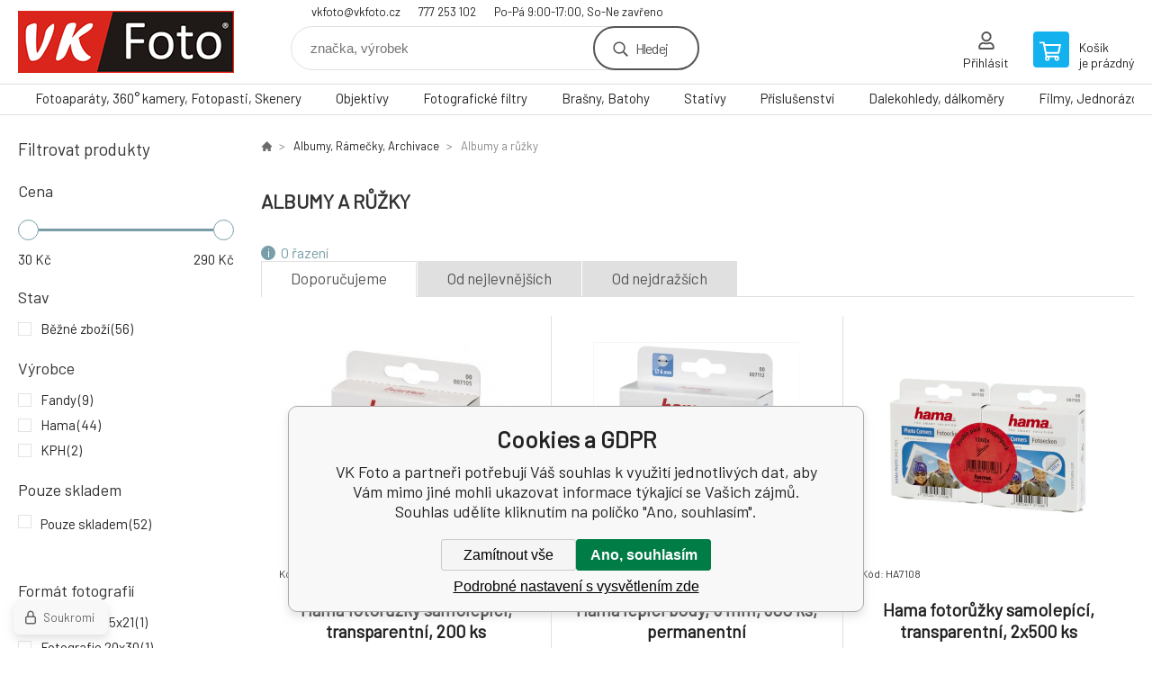

--- FILE ---
content_type: text/html; charset=utf-8
request_url: https://www.vkfoto.cz/albumy-ramecky-archivace/albumy-a-ruzky/
body_size: 15545
content:
<!DOCTYPE html><html lang="cs"><head prefix="og: http://ogp.me/ns# fb: http://ogp.me/ns/fb#"><meta name="author" content="VK Foto" data-binargon="{&quot;fce&quot;:&quot;2&quot;, &quot;id&quot;:&quot;556&quot;, &quot;menaId&quot;:&quot;1&quot;, &quot;menaName&quot;:&quot;Kč&quot;, &quot;languageCode&quot;:&quot;cs-CZ&quot;, &quot;skindir&quot;:&quot;demoeshopkonfi&quot;, &quot;cmslang&quot;:&quot;1&quot;, &quot;langiso&quot;:&quot;cs&quot;, &quot;skinversion&quot;:1768900583, &quot;zemeProDoruceniISO&quot;:&quot;&quot;}"><meta name="robots" content="index, follow, max-snippet:-1, max-image-preview:large"><meta http-equiv="content-type" content="text/html; charset=utf-8"><meta property="og:url" content="https://www.vkfoto.cz/albumy-ramecky-archivace/albumy-a-ruzky/"/><meta property="og:site_name" content="https://www.vkfoto.cz"/><meta property="og:description" content="Albumy a růžky"/><meta property="og:title" content="Albumy a růžky"/><link rel="alternate" href="https://www.vkfoto.cz/albumy-ramecky-archivace/albumy-a-ruzky/" hreflang="cs-CZ" />
       <link rel="image_src" href="https://www.vkfoto.cz/imgcache/9/6/publicdoc-alba-2_-1_-1_29502.jpg" />
       <meta property="og:image" content="https://www.vkfoto.cz/imgcache/9/6/publicdoc-alba-2_-1_-1_29502.jpg"/>
       <meta name="description" content="Albumy a růžky">
<meta property="og:type" content="website"/><meta name="keywords" content="Albumy a růžky">
<meta name="audience" content="all">
<link rel="canonical" href="https://www.vkfoto.cz/albumy-ramecky-archivace/albumy-a-ruzky/"><link rel="shortcut icon" href="https://www.vkfoto.cz/favicon.ico" type="image/x-icon">

			<link rel="preconnect" href="https://fonts.googleapis.com"><link rel="dns-prefetch" href="https://fonts.googleapis.com"><link rel="preconnect" href="https://i.binargon.cz"><link rel="dns-prefetch" href="https://i.binargon.cz"><meta name="viewport" content="width=device-width,initial-scale=1"><title>Albumy a růžky - VK Foto</title><link rel="stylesheet" href="/skin/version-1768900583/demoeshopkonfi/css-obecne.css" type="text/css"><link rel="stylesheet" href="https://www.vkfoto.cz/skin/demoeshopkonfi/fancybox/jquery.fancybox.css" type="text/css" media="screen"><link href="https://fonts.googleapis.com/css?family=Barlow:wght@300;400;500;600;700&amp;display=swap&amp;subset=latin-ext" rel="stylesheet"><!--commonTemplates_head--><script data-binargon="commonGTAG (zalozeni gtag dataLayeru - dela se vzdy)">
			window.dataLayer = window.dataLayer || [];
			function gtag(){dataLayer.push(arguments);}
			gtag("js",new Date());
		</script><script data-binargon="commonGTAG (consents default)">
			gtag("consent","default",{
				"functionality_storage":"denied",
				"security_storage":"denied",
				"analytics_storage":"denied",
				"ad_storage":"denied",
				"personalization_storage":"denied",
				"ad_personalization":"denied",
				"ad_user_data":"denied",
				"wait_for_update":500
			});
		</script><script data-binargon="commonGTAG (consents update)">
			gtag("consent","update",{
				"functionality_storage":"denied",
				"security_storage":"denied",
				"analytics_storage":"denied",
				"ad_storage":"denied",
				"personalization_storage":"denied",
				"ad_personalization":"denied",
				"ad_user_data":"denied"
			});
		</script><script data-binargon="commonGTAG (GA4)" async="true" src="https://www.googletagmanager.com/gtag/js?id=G-1Z9K1PS7C4"></script><script data-binargon="commonGTAG (GA4)">
				gtag("config","G-1Z9K1PS7C4",{
					"send_page_view":false
				});
			</script><script data-binargon="commonGTAG (data stranky)">
			gtag("set",{
				"currency":"CZK",
				"linker":{
					"domains":["https://www.vkfoto.cz/"],
					"decorate_forms": false
				}
			});

			
			gtag("event","page_view",{
				"ecomm_category":"Albumy, Rámečky, Archivace\/Albumy a růžky","ecomm_prodid":["HA7105","HA7112","HA7108","HA7107","118541","HA7510","HA2579","HA7291","HA7288","HA7286","HA7252","HA7251"],"pagetype":"category","ecomm_pagetype":"category","dynx_prodid":["HA7105","HA7112","HA7108","HA7107","118541","HA7510","HA2579","HA7291","HA7288","HA7286","HA7252","HA7251"],"dynx_pagetype":"category"
			});

			
				gtag("event","view_item_list",{
					"items":[{
						"brand":"Hama",
						"category":"Albumy, Rámečky, Archivace\/Albumy a růžky",
						"google_business_vertical":"retail",
						"id":"HA7105",
						"list_position":1,
						"name":"",
						"price":80,
						"quantity":1
					},{
						"brand":"Hama",
						"category":"Albumy, Rámečky, Archivace\/Albumy a růžky",
						"google_business_vertical":"retail",
						"id":"HA7112",
						"list_position":2,
						"name":"",
						"price":100,
						"quantity":1
					},{
						"brand":"Hama",
						"category":"Albumy, Rámečky, Archivace\/Albumy a růžky",
						"google_business_vertical":"retail",
						"id":"HA7108",
						"list_position":3,
						"name":"",
						"price":150,
						"quantity":1
					},{
						"brand":"Hama",
						"category":"Albumy, Rámečky, Archivace\/Albumy a růžky",
						"google_business_vertical":"retail",
						"id":"HA7107",
						"list_position":4,
						"name":"",
						"price":90,
						"quantity":1
					},{
						"brand":"",
						"category":"Albumy, Rámečky, Archivace\/Albumy a růžky",
						"google_business_vertical":"retail",
						"id":"118541",
						"list_position":5,
						"name":"",
						"price":99,
						"quantity":1
					},{
						"brand":"Hama",
						"category":"Albumy, Rámečky, Archivace\/Albumy a růžky",
						"google_business_vertical":"retail",
						"id":"HA7510",
						"list_position":6,
						"name":"",
						"price":90,
						"quantity":1
					},{
						"brand":"Hama",
						"category":"Albumy, Rámečky, Archivace\/Albumy a růžky",
						"google_business_vertical":"retail",
						"id":"HA2579",
						"list_position":7,
						"name":"",
						"price":190,
						"quantity":1
					},{
						"brand":"Hama",
						"category":"Albumy, Rámečky, Archivace\/Albumy a růžky",
						"google_business_vertical":"retail",
						"id":"HA7291",
						"list_position":8,
						"name":"",
						"price":120,
						"quantity":1
					},{
						"brand":"Hama",
						"category":"Albumy, Rámečky, Archivace\/Albumy a růžky",
						"google_business_vertical":"retail",
						"id":"HA7288",
						"list_position":9,
						"name":"",
						"price":110,
						"quantity":1
					},{
						"brand":"Hama",
						"category":"Albumy, Rámečky, Archivace\/Albumy a růžky",
						"google_business_vertical":"retail",
						"id":"HA7286",
						"list_position":10,
						"name":"",
						"price":120,
						"quantity":1
					},{
						"brand":"Hama",
						"category":"Albumy, Rámečky, Archivace\/Albumy a růžky",
						"google_business_vertical":"retail",
						"id":"HA7252",
						"list_position":11,
						"name":"",
						"price":160,
						"quantity":1
					},{
						"brand":"Hama",
						"category":"Albumy, Rámečky, Archivace\/Albumy a růžky",
						"google_business_vertical":"retail",
						"id":"HA7251",
						"list_position":12,
						"name":"",
						"price":160,
						"quantity":1
					}]
				});
			</script><!--EO commonTemplates_head--></head><body class="cmsBody" data-ajax="1"><div class="mainContainer mainContainer--fce2"><header class="header header--default header--menu-enabled-true header--client-1"><div class="header__desktop"><div class="headerDefault"><a class="logo logo--custom logo--default" href="https://www.vkfoto.cz/" title="VK Foto" role="banner" style="background-image: url(https://www.vkfoto.cz/imgcache/0/0/skin-demoeshopkonfi-logo-1_240_93_12186.png);">VK Foto</a><section class="headerContact"><a class="headerContact__item headerContact__item--email" href="mailto:vkfoto@vkfoto.cz" rel="nofollow">vkfoto@vkfoto.cz</a><a class="headerContact__item headerContact__item--phone" href="tel:777%20253%20102" rel="nofollow">777 253 102</a><span class="headerContact__item headerContact__item--opening">Po-Pá 9:00-17:00, So-Ne zavřeno</span></section><form class="search search--default" action="https://www.vkfoto.cz/hledani/" method="post" role="search" id="js-search-form"><div class="search__container search__container--default"><input type="hidden" name="send" value="1"><input type="hidden" name="listpos" value="0"><input class="search__input search__input--default" type="text" name="as_search" placeholder="značka, výrobek" autocomplete="off" id="js-search-input"><button class="search__button search__button--default" type="submit">Hledej</button></div></form><section class="userMenu userMenu--default"><a class="userMenu__item userMenu__item--signin js-fancy" href="#commonUserDialog" rel="nofollow"><div class="userMenu__icon userMenu__icon--signin"></div><div class="userMenu__title">Přihlásit</div></a></section><a class="cart cart--default" href="https://www.vkfoto.cz/pokladna/?objagree=0&amp;wtemp_krok=1" rel="nofollow"><div class="cart__icon cart__icon--cart"></div><div class="cart__text"><div class="cart__title">Košík</div><div class="cart__sum">je prázdný</div></div></a></div></div><div class="header__mobile"><section class="headerMobile"><a class="logo logo--custom logo--mobile" href="https://www.vkfoto.cz/" title="VK Foto" role="banner" style="background-image: url(https://www.vkfoto.cz/imgcache/0/0/skin-demoeshopkonfi-logo-1_240_93_12186.png);">VK Foto</a><form class="search search--mobile" action="https://www.vkfoto.cz/hledani/" method="post" role="search" id="js-search-form-mobile"><div class="search__container search__container--mobile"><input type="hidden" name="send" value="1"><input type="hidden" name="listpos" value="0"><input class="search__input search__input--mobile" type="text" name="as_search" placeholder="značka, výrobek" autocomplete="off" id="js-search-input-mobile"><button class="search__button search__button--mobile" type="submit">Hledej</button></div></form><div class="headerMobile__searchButton js-search-toggle">Hledej</div><a class="headerMobile__signInButton headerMobile__signInButton--signin js-fancy" href="#commonUserDialog"><div class="headerMobile__signInButton-icon"></div><div class="headerMobile__signInButton-title">Přihlásit</div></a><a class="cart cart--mobile" href="https://www.vkfoto.cz/pokladna/?objagree=0&amp;wtemp_krok=1" rel="nofollow"><div class="cart__icon cart__icon--cart"></div><div class="cart__text"><div class="cart__title">Košík</div><div class="cart__sum">je prázdný</div></div></a><div class="headerMobile__menuButton" id="js-menu-button">Menu</div></section></div></header><nav class="menu"><div class="menu__container menu__container--visibleOnDesktop-true menu__container--textpagesOnly-false" id="js-menu"><div class="menu__items" id="js-menu-items"><span class="menu__item menu__item--eshop js-menu-item
                            " data-id="-2147483591"><a class="menu__link" href="https://www.vkfoto.cz/fotoaparaty-360-kamery-fotopasti-skenery/" title="Fotoaparáty, 360° kamery, Fotopasti, Skenery " data-id="-2147483591">Fotoaparáty, 360° kamery, Fotopasti, Skenery </a></span><span class="menu__item menu__item--eshop js-menu-item
                            " data-id="-2147483648"><a class="menu__link" href="https://www.vkfoto.cz/objektivy/" title="Objektivy" data-id="-2147483648">Objektivy</a></span><span class="menu__item menu__item--eshop js-menu-item
                            " data-id="-2147483644"><a class="menu__link" href="https://www.vkfoto.cz/fotograficke-filtry/" title="Fotografické filtry" data-id="-2147483644">Fotografické filtry</a></span><span class="menu__item menu__item--eshop js-menu-item
                            " data-id="-2147483640"><a class="menu__link" href="https://www.vkfoto.cz/brasny-batohy/" title="Brašny, Batohy" data-id="-2147483640">Brašny, Batohy</a></span><span class="menu__item menu__item--eshop js-menu-item
                            " data-id="-2147483638"><a class="menu__link" href="https://www.vkfoto.cz/stativy/" title="Stativy" data-id="-2147483638">Stativy</a></span><span class="menu__item menu__item--eshop js-menu-item
                            " data-id="-2147483646"><a class="menu__link" href="https://www.vkfoto.cz/prislusenstvi/" title="Příslušenství" data-id="-2147483646">Příslušenství</a></span><span class="menu__item menu__item--eshop js-menu-item
                            " data-id="-2147483645"><a class="menu__link" href="https://www.vkfoto.cz/dalekohledy-dalkomery/" title="Dalekohledy, dálkoměry" data-id="-2147483645">Dalekohledy, dálkoměry</a></span><span class="menu__item menu__item--eshop js-menu-item
                            " data-id="-2147483597"><a class="menu__link" href="https://www.vkfoto.cz/filmy-jednorazove-fotoaparaty-papir-chemie/" title="Filmy, Jednorázové fotoaparáty, Papír, Chemie" data-id="-2147483597">Filmy, Jednorázové fotoaparáty, Papír, Chemie</a></span><span class="menu__item menu__item--eshop menu__item--selected menu__item--hiddenOnDesktop js-menu-item
                            " data-id="-2147483593"><a class="menu__link" href="https://www.vkfoto.cz/albumy-ramecky-archivace/" title="Albumy, Rámečky, Archivace" data-id="-2147483593">Albumy, Rámečky, Archivace</a></span><span class="menu__item menu__item--eshop menu__item--hiddenOnDesktop js-menu-item
                            " data-id="-2147483595"><a class="menu__link" href="https://www.vkfoto.cz/zpracovani-fotografii/" title="Zpracování fotografií" data-id="-2147483595">Zpracování fotografií</a></span></div><div class="menu__user" id="js-user-menu-mobile"><section class="userMenu userMenu--default"><a class="userMenu__item userMenu__item--signin js-fancy" href="#commonUserDialog" rel="nofollow"><div class="userMenu__icon userMenu__icon--signin"></div><div class="userMenu__title">Přihlásit</div></a></section></div><div class="menu__contact" id="js-contact-mobile"><section class="headerContact"><a class="headerContact__item headerContact__item--email" href="mailto:vkfoto@vkfoto.cz" rel="nofollow">vkfoto@vkfoto.cz</a><a class="headerContact__item headerContact__item--phone" href="tel:777%20253%20102" rel="nofollow">777 253 102</a><span class="headerContact__item headerContact__item--opening">Po-Pá 9:00-17:00, So-Ne zavřeno</span></section></div></div></nav><section class="submenu js-submenu"><div class="submenu__container submenu__container--vertical-flow-columns js-submenu-container" data-id="-2147483591"><div class="submenu__item"><a class="submenu__link" href="https://www.vkfoto.cz/fotoaparaty-360-kamery-fotopasti-skenery/digitalni-zrcadlovky/" title="Digitální zrcadlovky"><div class="submenu__image"><img class="submenu__img" src="https://www.vkfoto.cz/imgcache/7/2/publicdoc-dslr-px_40_40_99444.jpg" alt="Digitální zrcadlovky" loading="lazy"></div><span class="submenu__name">Digitální zrcadlovky</span></a></div><div class="submenu__item"><a class="submenu__link" href="https://www.vkfoto.cz/fotoaparaty-360-kamery-fotopasti-skenery/bezzrcadlovky/" title="Bezzrcadlovky"><div class="submenu__image"><img class="submenu__img" src="https://www.vkfoto.cz/imgcache/b/d/publicdoc-mirrorless-n_40_40_77522.jpg" alt="Bezzrcadlovky" loading="lazy"></div><span class="submenu__name">Bezzrcadlovky</span></a></div><div class="submenu__item"><a class="submenu__link" href="https://www.vkfoto.cz/fotoaparaty-360-kamery-fotopasti-skenery/digitalni-kompakty/" title="Digitální kompakty"><div class="submenu__image"><img class="submenu__img" src="https://www.vkfoto.cz/imgcache/c/8/publicdoc-kompakty-bs-1_40_40_79181.jpg" alt="Digitální kompakty" loading="lazy"></div><span class="submenu__name">Digitální kompakty</span></a></div><div class="submenu__item"><a class="submenu__link" href="https://www.vkfoto.cz/fotoaparaty-360-kamery-fotopasti-skenery/analogove-fotoaparaty-klasicke-i-jednorazove/" title="Analogové fotoaparáty klasické i jednorázové"><div class="submenu__image"><img class="submenu__img" src="https://www.vkfoto.cz/imgcache/0/c/publicdoc-analogove-fotoaparaty-2_40_40_35206.jpg" alt="Analogové fotoaparáty klasické i jednorázové" loading="lazy"></div><span class="submenu__name">Analogové fotoaparáty klasické i jednorázové</span></a></div><div class="submenu__item"><a class="submenu__link" href="https://www.vkfoto.cz/fotoaparaty-360-kamery-fotopasti-skenery/360-kamery-fotografie-video/" title="360° kamery - fotografie, video"><div class="submenu__image"><img class="submenu__img" src="https://www.vkfoto.cz/imgcache/2/1/publicdoc-360-theta-x_40_40_64737.jpg" alt="360° kamery - fotografie, video" loading="lazy"></div><span class="submenu__name">360° kamery - fotografie, video</span></a></div><div class="submenu__item"><a class="submenu__link" href="https://www.vkfoto.cz/fotoaparaty-360-kamery-fotopasti-skenery/fotopasti/" title="Fotopasti"><div class="submenu__image"><img class="submenu__img" src="https://www.vkfoto.cz/imgcache/c/9/publicdoc-fotopasti-bs-1_40_40_63532.jpg" alt="Fotopasti" loading="lazy"></div><span class="submenu__name">Fotopasti</span></a></div><div class="submenu__item"><a class="submenu__link" href="https://www.vkfoto.cz/fotoaparaty-360-kamery-fotopasti-skenery/okamzita-fotografie/" title="Okamžitá fotografie"><div class="submenu__image"><img class="submenu__img" src="https://www.vkfoto.cz/imgcache/6/7/publicdoc-instant2_40_40_15589.jpg" alt="Okamžitá fotografie" loading="lazy"></div><span class="submenu__name">Okamžitá fotografie</span></a></div><div class="submenu__item"><a class="submenu__link" href="https://www.vkfoto.cz/fotoaparaty-360-kamery-fotopasti-skenery/skenery/" title="Skenery"><div class="submenu__image"><img class="submenu__img" src="https://www.vkfoto.cz/imgcache/1/5/publicdoc-skenery_40_40_57377.jpg" alt="Skenery" loading="lazy"></div><span class="submenu__name">Skenery</span></a></div><div class="submenu__item"><a class="submenu__link" href="https://www.vkfoto.cz/fotoaparaty-360-kamery-fotopasti-skenery/casosberne-kamery/" title="Časosběrné kamery"><div class="submenu__image"><img class="submenu__img" src="https://www.vkfoto.cz/imgcache/d/d/publicdoc-casosber_40_40_63493.jpg" alt="Časosběrné kamery" loading="lazy"></div><span class="submenu__name">Časosběrné kamery</span></a></div></div><div class="submenu__container submenu__container--vertical-flow-columns js-submenu-container" data-id="-2147483648"><div class="submenu__item"><a class="submenu__link" href="https://www.vkfoto.cz/objektivy/objektivy/" title="Objektivy"><div class="submenu__image"><img class="submenu__img" src="https://www.vkfoto.cz/imgcache/e/8/publicdoc-objektivy-podkategorie-2_40_40_13368.jpg" alt="Objektivy" loading="lazy"></div><span class="submenu__name">Objektivy</span></a></div><div class="submenu__item"><a class="submenu__link" href="https://www.vkfoto.cz/objektivy/telekonvertory-mezikrouzky/" title="Telekonvertory, mezikroužky"><div class="submenu__image"><img class="submenu__img" src="https://www.vkfoto.cz/imgcache/8/6/publicdoc-konvertory_40_40_85889.jpg" alt="Telekonvertory, mezikroužky" loading="lazy"></div><span class="submenu__name">Telekonvertory, mezikroužky</span></a></div><div class="submenu__item"><a class="submenu__link" href="https://www.vkfoto.cz/objektivy/pouzdra-na-objektivy/" title="Pouzdra na objektivy"><div class="submenu__image"><img class="submenu__img" src="https://www.vkfoto.cz/imgcache/4/8/publicdoc-pouzdra-2_40_40_58458.jpg" alt="Pouzdra na objektivy" loading="lazy"></div><span class="submenu__name">Pouzdra na objektivy</span></a></div><div class="submenu__item"><a class="submenu__link" href="https://www.vkfoto.cz/objektivy/slunecni-clony-prislusenstvi/" title="Sluneční clony, příslušenství"><div class="submenu__image"><img class="submenu__img" src="https://www.vkfoto.cz/imgcache/f/9/publicdoc-clony_40_40_81154.jpg" alt="Sluneční clony, příslušenství" loading="lazy"></div><span class="submenu__name">Sluneční clony, příslušenství</span></a></div><div class="submenu__item"><a class="submenu__link" href="https://www.vkfoto.cz/objektivy/krytky-objektivu-a-tela/" title="Krytky objektivu a těla"><div class="submenu__image"><img class="submenu__img" src="https://www.vkfoto.cz/imgcache/4/e/publicdoc-krytky-2_40_40_96698.jpg" alt="Krytky objektivu a těla" loading="lazy"></div><span class="submenu__name">Krytky objektivu a těla</span></a></div></div><div class="submenu__container submenu__container--vertical-flow-columns js-submenu-container" data-id="-2147483644"><div class="submenu__item"><a class="submenu__link" href="https://www.vkfoto.cz/fotograficke-filtry/uv-protector-filtry/" title="UV, Protector Filtry"><div class="submenu__image"><img class="submenu__img" src="https://www.vkfoto.cz/imgcache/f/5/publicdoc-uv_40_40_30916.jpg" alt="UV, Protector Filtry" loading="lazy"></div><span class="submenu__name">UV, Protector Filtry</span></a></div><div class="submenu__item"><a class="submenu__link" href="https://www.vkfoto.cz/fotograficke-filtry/polarizacni-filtry/" title="Polarizační filtry"><div class="submenu__image"><img class="submenu__img" src="https://www.vkfoto.cz/imgcache/4/8/publicdoc-cpl_40_40_35656.jpg" alt="Polarizační filtry" loading="lazy"></div><span class="submenu__name">Polarizační filtry</span></a></div><div class="submenu__item"><a class="submenu__link" href="https://www.vkfoto.cz/fotograficke-filtry/nd-filtry/" title="ND filtry"><div class="submenu__image"><img class="submenu__img" src="https://www.vkfoto.cz/imgcache/5/9/publicdoc-nd_40_40_60710.jpg" alt="ND filtry" loading="lazy"></div><span class="submenu__name">ND filtry</span></a></div><div class="submenu__item"><a class="submenu__link" href="https://www.vkfoto.cz/fotograficke-filtry/night-sky/" title="Night sky"><div class="submenu__image"><img class="submenu__img" src="https://www.vkfoto.cz/imgcache/1/a/publicdoc-ns_40_40_29039.jpg" alt="Night sky" loading="lazy"></div><span class="submenu__name">Night sky</span></a></div><div class="submenu__item"><a class="submenu__link" href="https://www.vkfoto.cz/fotograficke-filtry/prechodove-filtry/" title="Přechodové filtry"><div class="submenu__image"><img class="submenu__img" src="https://www.vkfoto.cz/imgcache/4/a/publicdoc-grd_40_40_64498.jpg" alt="Přechodové filtry" loading="lazy"></div><span class="submenu__name">Přechodové filtry</span></a></div><div class="submenu__item"><a class="submenu__link" href="https://www.vkfoto.cz/fotograficke-filtry/ifracervene-filtry/" title="Ifračervené filtry"><div class="submenu__image"><img class="submenu__img" src="https://www.vkfoto.cz/imgcache/7/1/publicdoc-ir_40_40_49916.jpg" alt="Ifračervené filtry" loading="lazy"></div><span class="submenu__name">Ifračervené filtry</span></a></div><div class="submenu__item"><a class="submenu__link" href="https://www.vkfoto.cz/fotograficke-filtry/nisi-specialni-filtry/" title="NiSi speciální filtry"><div class="submenu__image"><img class="submenu__img" src="https://www.vkfoto.cz/imgcache/f/a/publicdoc-nisi-special_40_40_16718.jpg" alt="NiSi speciální filtry" loading="lazy"></div><span class="submenu__name">NiSi speciální filtry</span></a></div><div class="submenu__item"><a class="submenu__link" href="https://www.vkfoto.cz/fotograficke-filtry/systemove-filtry/" title="Systémové filtry"><div class="submenu__image"><img class="submenu__img" src="https://www.vkfoto.cz/imgcache/9/8/publicdoc-sys_40_40_5245.jpg" alt="Systémové filtry" loading="lazy"></div><span class="submenu__name">Systémové filtry</span></a></div><div class="submenu__item"><a class="submenu__link" href="https://www.vkfoto.cz/fotograficke-filtry/adapter-magnetickych-filtru-vf-foto-hoya/" title="Adaptér magnetických filtrů, VF FOTO,  Hoya"><div class="submenu__image"><img class="submenu__img" src="https://www.vkfoto.cz/imgcache/8/6/publicdoc-mag-adaptery-2_40_40_9979.jpg" alt="Adaptér magnetických filtrů, VF FOTO,  Hoya" loading="lazy"></div><span class="submenu__name">Adaptér magnetických filtrů, VF FOTO,  Hoya</span></a></div><div class="submenu__item"><a class="submenu__link" href="https://www.vkfoto.cz/fotograficke-filtry/redukce-sroubovaci-magneticke/" title="Redukce šroubovací, magnetické"><div class="submenu__image"><img class="submenu__img" src="https://www.vkfoto.cz/imgcache/a/5/publicdoc-redukce_40_40_45203.jpg" alt="Redukce šroubovací, magnetické" loading="lazy"></div><span class="submenu__name">Redukce šroubovací, magnetické</span></a></div><div class="submenu__item"><a class="submenu__link" href="https://www.vkfoto.cz/fotograficke-filtry/krytky-magnetickych-filtru/" title="Krytky magnetických filtrů"><div class="submenu__image"><img class="submenu__img" src="https://www.vkfoto.cz/imgcache/2/3/publicdoc-mag-krytky_40_40_61283.jpg" alt="Krytky magnetických filtrů" loading="lazy"></div><span class="submenu__name">Krytky magnetických filtrů</span></a></div><div class="submenu__item"><a class="submenu__link" href="https://www.vkfoto.cz/fotograficke-filtry/pouzdra-na-filtry/" title="Pouzdra na filtry"><div class="submenu__image"><img class="submenu__img" src="https://www.vkfoto.cz/imgcache/3/d/publicdoc-pouzdra-1_40_40_72563.jpg" alt="Pouzdra na filtry" loading="lazy"></div><span class="submenu__name">Pouzdra na filtry</span></a></div><div class="submenu__item"><a class="submenu__link" href="https://www.vkfoto.cz/fotograficke-filtry/uvolneni-filtru/" title="Uvolnění filtrů"><div class="submenu__image"><img class="submenu__img" src="https://www.vkfoto.cz/imgcache/b/f/publicdoc-povol_40_40_55125.jpg" alt="Uvolnění filtrů" loading="lazy"></div><span class="submenu__name">Uvolnění filtrů</span></a></div><div class="submenu__item"><a class="submenu__link" href="https://www.vkfoto.cz/fotograficke-filtry/drzaky-filtru-pro-mobily/" title="Držáky filtrů pro mobily"><div class="submenu__image"><img class="submenu__img" src="https://www.vkfoto.cz/imgcache/8/3/publicdoc-mob-1_40_40_78111.jpg" alt="Držáky filtrů pro mobily" loading="lazy"></div><span class="submenu__name">Držáky filtrů pro mobily</span></a></div></div><div class="submenu__container submenu__container--vertical-flow-columns js-submenu-container" data-id="-2147483640"><div class="submenu__item"><a class="submenu__link" href="https://www.vkfoto.cz/brasny-batohy/pouzdra/" title="Pouzdra"><div class="submenu__image"><img class="submenu__img" src="https://www.vkfoto.cz/imgcache/4/e/publicdoc-pouzdra-v5_40_40_75207.jpg" alt="Pouzdra" loading="lazy"></div><span class="submenu__name">Pouzdra</span></a></div><div class="submenu__item"><a class="submenu__link" href="https://www.vkfoto.cz/brasny-batohy/brasny/" title="Brašny"><div class="submenu__image"><img class="submenu__img" src="https://www.vkfoto.cz/imgcache/1/7/publicdoc-brasny-v_40_40_67836.jpg" alt="Brašny" loading="lazy"></div><span class="submenu__name">Brašny</span></a></div><div class="submenu__item"><a class="submenu__link" href="https://www.vkfoto.cz/brasny-batohy/batohy/" title="Batohy"><div class="submenu__image"><img class="submenu__img" src="https://www.vkfoto.cz/imgcache/3/f/publicdoc-batohy-2_40_40_27119.jpg" alt="Batohy" loading="lazy"></div><span class="submenu__name">Batohy</span></a></div><div class="submenu__item"><a class="submenu__link" href="https://www.vkfoto.cz/brasny-batohy/batohy-jedna-ksanda/" title="Batohy jedna kšanda"><div class="submenu__image"><img class="submenu__img" src="https://www.vkfoto.cz/imgcache/8/1/publicdoc-batohy-jkv_40_40_66286.jpg" alt="Batohy jedna kšanda" loading="lazy"></div><span class="submenu__name">Batohy jedna kšanda</span></a></div><div class="submenu__item"><a class="submenu__link" href="https://www.vkfoto.cz/brasny-batohy/na-koleckach/" title="Na kolečkách"><div class="submenu__image"><img class="submenu__img" src="https://www.vkfoto.cz/imgcache/f/c/publicdoc-roll_40_40_32145.jpg" alt="Na kolečkách" loading="lazy"></div><span class="submenu__name">Na kolečkách</span></a></div><div class="submenu__item"><a class="submenu__link" href="https://www.vkfoto.cz/brasny-batohy/ledviny/" title="Ledviny"><div class="submenu__image"><img class="submenu__img" src="https://www.vkfoto.cz/imgcache/9/6/publicdoc-ledvinky_40_40_66528.jpg" alt="Ledviny" loading="lazy"></div><span class="submenu__name">Ledviny</span></a></div><div class="submenu__item"><a class="submenu__link" href="https://www.vkfoto.cz/brasny-batohy/pistolove-brasny/" title="Pistolové brašny"><div class="submenu__image"><img class="submenu__img" src="https://www.vkfoto.cz/imgcache/b/c/publicdoc-pistolovky-v_40_40_59495.jpg" alt="Pistolové brašny" loading="lazy"></div><span class="submenu__name">Pistolové brašny</span></a></div><div class="submenu__item"><a class="submenu__link" href="https://www.vkfoto.cz/brasny-batohy/kufry/" title="Kufry"><div class="submenu__image"><img class="submenu__img" src="https://www.vkfoto.cz/imgcache/f/8/publicdoc-kufry_40_40_79362.jpg" alt="Kufry" loading="lazy"></div><span class="submenu__name">Kufry</span></a></div><div class="submenu__item"><a class="submenu__link" href="https://www.vkfoto.cz/brasny-batohy/pouzdra-na-objektivy/" title="Pouzdra na objektivy"><div class="submenu__image"><img class="submenu__img" src="https://www.vkfoto.cz/imgcache/6/4/publicdoc-lenscase-v_40_40_63743.jpg" alt="Pouzdra na objektivy" loading="lazy"></div><span class="submenu__name">Pouzdra na objektivy</span></a></div><div class="submenu__item"><a class="submenu__link" href="https://www.vkfoto.cz/brasny-batohy/prislusenstvi/" title="Příslušenství"><div class="submenu__image"><img class="submenu__img" src="https://www.vkfoto.cz/imgcache/2/4/publicdoc-prislusenstvi-1_40_40_95211.jpg" alt="Příslušenství" loading="lazy"></div><span class="submenu__name">Příslušenství</span></a></div></div><div class="submenu__container submenu__container--vertical-flow-columns js-submenu-container" data-id="-2147483638"><div class="submenu__item"><a class="submenu__link" href="https://www.vkfoto.cz/stativy/stativy/" title="Stativy"><div class="submenu__image"><img class="submenu__img" src="https://www.vkfoto.cz/imgcache/4/0/publicdoc-foto-video-1_40_40_44683.jpg" alt="Stativy" loading="lazy"></div><span class="submenu__name">Stativy</span></a></div><div class="submenu__item"><a class="submenu__link" href="https://www.vkfoto.cz/stativy/hlavy-stativu/" title="Hlavy stativů"><div class="submenu__image"><img class="submenu__img" src="https://www.vkfoto.cz/imgcache/8/8/publicdoc-3d-hlavy_40_40_65483.jpg" alt="Hlavy stativů" loading="lazy"></div><span class="submenu__name">Hlavy stativů</span></a></div><div class="submenu__item"><a class="submenu__link" href="https://www.vkfoto.cz/stativy/kloubove/" title="Kloubové"><div class="submenu__image"><img class="submenu__img" src="https://www.vkfoto.cz/imgcache/8/b/publicdoc-joby-1_40_40_35617.jpg" alt="Kloubové" loading="lazy"></div><span class="submenu__name">Kloubové</span></a></div><div class="submenu__item"><a class="submenu__link" href="https://www.vkfoto.cz/stativy/monopody-selfie-360/" title="Monopody, Selfie, 360°"><div class="submenu__image"><img class="submenu__img" src="https://www.vkfoto.cz/imgcache/1/b/publicdoc-monopod_40_40_52724.jpg" alt="Monopody, Selfie, 360°" loading="lazy"></div><span class="submenu__name">Monopody, Selfie, 360°</span></a></div><div class="submenu__item"><a class="submenu__link" href="https://www.vkfoto.cz/stativy/brasny-a-popruhy/" title="Brašny a popruhy"><div class="submenu__image"><img class="submenu__img" src="https://www.vkfoto.cz/imgcache/a/e/publicdoc-pouzdro_40_40_45469.jpg" alt="Brašny a popruhy" loading="lazy"></div><span class="submenu__name">Brašny a popruhy</span></a></div><div class="submenu__item"><a class="submenu__link" href="https://www.vkfoto.cz/stativy/doplnky-desticky-spice-redukce/" title="Doplňky: destičky, špice, redukce..."><div class="submenu__image"><img class="submenu__img" src="https://www.vkfoto.cz/imgcache/7/4/publicdoc-desticky_40_40_53691.jpg" alt="Doplňky: destičky, špice, redukce..." loading="lazy"></div><span class="submenu__name">Doplňky: destičky, špice, redukce...</span></a></div><div class="submenu__item"><a class="submenu__link" href="https://www.vkfoto.cz/stativy/klece-konzole/" title="Klece, konzole"><div class="submenu__image"><img class="submenu__img" src="https://www.vkfoto.cz/imgcache/b/6/publicdoc-klece_40_40_80134.jpg" alt="Klece, konzole" loading="lazy"></div><span class="submenu__name">Klece, konzole</span></a></div><div class="submenu__item"><a class="submenu__link" href="https://www.vkfoto.cz/stativy/studiove-vybaveni-prislusenstvi/" title="Studiové vybavení, příslušenství"><div class="submenu__image"><img class="submenu__img" src="https://www.vkfoto.cz/imgcache/b/e/publicdoc-studio_40_40_32946.jpg" alt="Studiové vybavení, příslušenství" loading="lazy"></div><span class="submenu__name">Studiové vybavení, příslušenství</span></a></div><div class="submenu__item"><a class="submenu__link" href="https://www.vkfoto.cz/stativy/gimbaly-stabilizace/" title="Gimbaly, stabilizace"><div class="submenu__image"><img class="submenu__img" src="https://www.vkfoto.cz/imgcache/b/1/publicdoc-stab_40_40_32964.jpg" alt="Gimbaly, stabilizace" loading="lazy"></div><span class="submenu__name">Gimbaly, stabilizace</span></a></div></div><div class="submenu__container submenu__container--vertical-flow-columns js-submenu-container" data-id="-2147483646"><div class="submenu__item"><a class="submenu__link" href="https://www.vkfoto.cz/prislusenstvi/pametove-karty-flesky-ctecky/" title="Paměťové karty, Flešky, Čtečky"><div class="submenu__image"><img class="submenu__img" src="https://www.vkfoto.cz/imgcache/2/c/publicdoc-karty-a-flesky-bs-1_40_40_62044.jpg" alt="Paměťové karty, Flešky, Čtečky" loading="lazy"></div><span class="submenu__name">Paměťové karty, Flešky, Čtečky</span></a></div><div class="submenu__item"><a class="submenu__link" href="https://www.vkfoto.cz/prislusenstvi/blesky-led-panely-prislusenstvi-blesku/" title="Blesky, Led panely, Příslušenství blesků"><div class="submenu__image"><img class="submenu__img" src="https://www.vkfoto.cz/imgcache/a/5/publicdoc-blesky-led_40_40_34199.jpg" alt="Blesky, Led panely, Příslušenství blesků" loading="lazy"></div><span class="submenu__name">Blesky, Led panely, Příslušenství blesků</span></a></div><div class="submenu__item"><a class="submenu__link" href="https://www.vkfoto.cz/prislusenstvi/gps/" title="GPS"><div class="submenu__image"><img class="submenu__img" src="https://www.vkfoto.cz/imgcache/c/1/publicdoc-gps-1_40_40_79167.jpg" alt="GPS" loading="lazy"></div><span class="submenu__name">GPS</span></a></div><div class="submenu__item"><a class="submenu__link" href="https://www.vkfoto.cz/prislusenstvi/mikrofony-a-zaznamniky/" title="Mikrofony a záznamníky"><div class="submenu__image"><img class="submenu__img" src="https://www.vkfoto.cz/imgcache/2/d/publicdoc-mikrofony-1_40_40_21057.jpg" alt="Mikrofony a záznamníky" loading="lazy"></div><span class="submenu__name">Mikrofony a záznamníky</span></a></div><div class="submenu__item"><a class="submenu__link" href="https://www.vkfoto.cz/prislusenstvi/vodotesna-pouzdra/" title="Vodotěsná pouzdra"><div class="submenu__image"><img class="submenu__img" src="https://www.vkfoto.cz/imgcache/1/0/publicdoc-vodotesna-pouzdra-bs_40_40_60923.jpg" alt="Vodotěsná pouzdra" loading="lazy"></div><span class="submenu__name">Vodotěsná pouzdra</span></a></div><div class="submenu__item"><a class="submenu__link" href="https://www.vkfoto.cz/prislusenstvi/dalkove-spouste/" title="Dálkové spouště"><div class="submenu__image"><img class="submenu__img" src="https://www.vkfoto.cz/imgcache/5/2/publicdoc-spouste_40_40_51004.jpg" alt="Dálkové spouště" loading="lazy"></div><span class="submenu__name">Dálkové spouště</span></a></div><div class="submenu__item"><a class="submenu__link" href="https://www.vkfoto.cz/prislusenstvi/napajeni-baterie-nabijecky-gripy-solarni-panely/" title="Napájení: baterie, nabíječky, gripy, solární panely"><div class="submenu__image"><img class="submenu__img" src="https://www.vkfoto.cz/imgcache/6/1/publicdoc-napajeni_40_40_51270.jpg" alt="Napájení: baterie, nabíječky, gripy, solární panely" loading="lazy"></div><span class="submenu__name">Napájení: baterie, nabíječky, gripy, solární panely</span></a></div><div class="submenu__item"><a class="submenu__link" href="https://www.vkfoto.cz/prislusenstvi/usb-av-hdmi-kabely/" title="USB / AV / HDMI kabely"><div class="submenu__image"><img class="submenu__img" src="https://www.vkfoto.cz/imgcache/f/7/publicdoc-usb_40_40_42550.jpg" alt="USB / AV / HDMI kabely" loading="lazy"></div><span class="submenu__name">USB / AV / HDMI kabely</span></a></div><div class="submenu__item"><a class="submenu__link" href="https://www.vkfoto.cz/prislusenstvi/ocnice-hledacky/" title="Očnice, Hledáčky"><div class="submenu__image"><img class="submenu__img" src="https://www.vkfoto.cz/imgcache/d/a/publicdoc-ocnice_40_40_86895.jpg" alt="Očnice, Hledáčky" loading="lazy"></div><span class="submenu__name">Očnice, Hledáčky</span></a></div><div class="submenu__item"><a class="submenu__link" href="https://www.vkfoto.cz/prislusenstvi/krytky/" title="Krytky"><div class="submenu__image"><img class="submenu__img" src="https://www.vkfoto.cz/imgcache/8/2/publicdoc-krytky_40_40_85706.jpg" alt="Krytky" loading="lazy"></div><span class="submenu__name">Krytky</span></a></div><div class="submenu__item"><a class="submenu__link" href="https://www.vkfoto.cz/prislusenstvi/ochrana-lcd/" title="Ochrana LCD"><div class="submenu__image"><img class="submenu__img" src="https://www.vkfoto.cz/imgcache/6/5/publicdoc-folie_40_40_45985.jpg" alt="Ochrana LCD" loading="lazy"></div><span class="submenu__name">Ochrana LCD</span></a></div><div class="submenu__item"><a class="submenu__link" href="https://www.vkfoto.cz/prislusenstvi/cisteni/" title="Čištění"><div class="submenu__image"><img class="submenu__img" src="https://www.vkfoto.cz/imgcache/1/f/publicdoc-cisteni_40_40_99895.jpg" alt="Čištění" loading="lazy"></div><span class="submenu__name">Čištění</span></a></div><div class="submenu__item"><a class="submenu__link" href="https://www.vkfoto.cz/prislusenstvi/peak-design/" title="Peak Design"><div class="submenu__image"><img class="submenu__img" src="https://www.vkfoto.cz/imgcache/2/b/publicdoc-pd_40_40_64501.jpg" alt="Peak Design" loading="lazy"></div><span class="submenu__name">Peak Design</span></a></div><div class="submenu__item"><a class="submenu__link" href="https://www.vkfoto.cz/prislusenstvi/popruhy-poutka/" title="Popruhy, poutka"><div class="submenu__image"><img class="submenu__img" src="https://www.vkfoto.cz/imgcache/4/c/publicdoc-popruh_40_40_66584.jpg" alt="Popruhy, poutka" loading="lazy"></div><span class="submenu__name">Popruhy, poutka</span></a></div><div class="submenu__item"><a class="submenu__link" href="https://www.vkfoto.cz/prislusenstvi/vyvazeni-bile/" title="Vyvážení bílé"><div class="submenu__image"><img class="submenu__img" src="https://www.vkfoto.cz/imgcache/0/1/publicdoc-wb_40_40_51220.jpg" alt="Vyvážení bílé" loading="lazy"></div><span class="submenu__name">Vyvážení bílé</span></a></div><div class="submenu__item"><a class="submenu__link" href="https://www.vkfoto.cz/prislusenstvi/prislusenstvi-akcnich-kamer/" title="Příslušenství akčních kamer"><div class="submenu__image"><img class="submenu__img" src="https://www.vkfoto.cz/imgcache/7/3/publicdoc-prislusenstvi-akcnich-kamer_40_40_59331.jpg" alt="Příslušenství akčních kamer" loading="lazy"></div><span class="submenu__name">Příslušenství akčních kamer</span></a></div><div class="submenu__item"><a class="submenu__link" href="https://www.vkfoto.cz/prislusenstvi/vodovaha-do-sanek/" title="Vodováha do sáněk"><div class="submenu__image"><img class="submenu__img" src="https://www.vkfoto.cz/imgcache/9/6/publicdoc-vodovaha_40_40_39332.jpg" alt="Vodováha do sáněk" loading="lazy"></div><span class="submenu__name">Vodováha do sáněk</span></a></div><div class="submenu__item"><a class="submenu__link" href="https://www.vkfoto.cz/prislusenstvi/fotoprislusenstvi-k-telefonum/" title="Fotopříslušenství k telefonům"><div class="submenu__image"><img class="submenu__img" src="https://www.vkfoto.cz/imgcache/4/9/publicdoc-gimbal_40_40_9830.jpg" alt="Fotopříslušenství k telefonům" loading="lazy"></div><span class="submenu__name">Fotopříslušenství k telefonům</span></a></div></div><div class="submenu__container submenu__container--vertical-flow-columns js-submenu-container" data-id="-2147483645"><div class="submenu__item"><a class="submenu__link" href="https://www.vkfoto.cz/dalekohledy-dalkomery/dalekohledy/" title="Dalekohledy"><div class="submenu__image"><img class="submenu__img" src="https://www.vkfoto.cz/imgcache/1/5/publicdoc-dalekohledy-2_40_40_64579.jpg" alt="Dalekohledy" loading="lazy"></div><span class="submenu__name">Dalekohledy</span></a></div><div class="submenu__item"><a class="submenu__link" href="https://www.vkfoto.cz/dalekohledy-dalkomery/dalkomery/" title="Dálkoměry"><div class="submenu__image"><img class="submenu__img" src="https://www.vkfoto.cz/imgcache/c/8/publicdoc-dalomery-2_40_40_82807.jpg" alt="Dálkoměry" loading="lazy"></div><span class="submenu__name">Dálkoměry</span></a></div><div class="submenu__item"><a class="submenu__link" href="https://www.vkfoto.cz/dalekohledy-dalkomery/fieldscope/" title="Fieldscope"><div class="submenu__image"><img class="submenu__img" src="https://www.vkfoto.cz/imgcache/1/5/publicdoc-fieldscope_40_40_53404.jpg" alt="Fieldscope" loading="lazy"></div><span class="submenu__name">Fieldscope</span></a></div><div class="submenu__item"><a class="submenu__link" href="https://www.vkfoto.cz/dalekohledy-dalkomery/lupy/" title="Lupy"><div class="submenu__image"><img class="submenu__img" src="https://www.vkfoto.cz/imgcache/8/d/publicdoc-lupy_40_40_42231.jpg" alt="Lupy" loading="lazy"></div><span class="submenu__name">Lupy</span></a></div></div><div class="submenu__container submenu__container--vertical-flow-columns js-submenu-container" data-id="-2147483597"><div class="submenu__item"><a class="submenu__link" href="https://www.vkfoto.cz/filmy-jednorazove-fotoaparaty-papir-chemie/kinofilmy/" title="Kinofilmy"><div class="submenu__image"><img class="submenu__img" src="https://www.vkfoto.cz/imgcache/4/4/publicdoc-filmy-4_40_40_33655.jpg" alt="Kinofilmy" loading="lazy"></div><span class="submenu__name">Kinofilmy</span></a></div><div class="submenu__item"><a class="submenu__link" href="https://www.vkfoto.cz/filmy-jednorazove-fotoaparaty-papir-chemie/svitkove-filmy/" title="Svitkové filmy"><div class="submenu__image"><img class="submenu__img" src="https://www.vkfoto.cz/imgcache/4/0/publicdoc-svitek-120_40_40_31225.jpg" alt="Svitkové filmy" loading="lazy"></div><span class="submenu__name">Svitkové filmy</span></a></div><div class="submenu__item"><a class="submenu__link" href="https://www.vkfoto.cz/filmy-jednorazove-fotoaparaty-papir-chemie/instatni-filmy/" title="Instatní filmy"><div class="submenu__image"><img class="submenu__img" src="https://www.vkfoto.cz/imgcache/5/5/publicdoc-instax_40_40_66410.jpg" alt="Instatní filmy" loading="lazy"></div><span class="submenu__name">Instatní filmy</span></a></div><div class="submenu__item"><a class="submenu__link" href="https://www.vkfoto.cz/filmy-jednorazove-fotoaparaty-papir-chemie/jednorazove-fotoaparaty/" title="Jednorázové fotoaparáty"><div class="submenu__image"><img class="submenu__img" src="https://www.vkfoto.cz/imgcache/e/5/publicdoc-instant_40_40_52306.jpg" alt="Jednorázové fotoaparáty" loading="lazy"></div><span class="submenu__name">Jednorázové fotoaparáty</span></a></div><div class="submenu__item"><a class="submenu__link" href="https://www.vkfoto.cz/filmy-jednorazove-fotoaparaty-papir-chemie/pouzdra-na-filmy/" title="Pouzdra na filmy"><div class="submenu__image"><img class="submenu__img" src="https://www.vkfoto.cz/imgcache/b/1/publicdoc-pouzdra_40_40_29317.jpg" alt="Pouzdra na filmy" loading="lazy"></div><span class="submenu__name">Pouzdra na filmy</span></a></div><div class="submenu__item"><a class="submenu__link" href="https://www.vkfoto.cz/filmy-jednorazove-fotoaparaty-papir-chemie/papiry-chemie-fotokomora/" title="Papíry, chemie, fotokomora"><div class="submenu__image"><img class="submenu__img" src="https://www.vkfoto.cz/imgcache/f/0/publicdoc-papir-chemie-komora_40_40_36837.jpg" alt="Papíry, chemie, fotokomora" loading="lazy"></div><span class="submenu__name">Papíry, chemie, fotokomora</span></a></div></div><div class="submenu__container submenu__container--vertical-flow-columns js-submenu-container" data-id="-2147483593"><div class="submenu__item"><a class="submenu__link" href="https://www.vkfoto.cz/albumy-ramecky-archivace/albumy-a-ruzky/" title="Albumy a růžky"><div class="submenu__image"><img class="submenu__img" src="https://www.vkfoto.cz/imgcache/9/6/publicdoc-alba-2_40_40_29502.jpg" alt="Albumy a růžky" loading="lazy"></div><span class="submenu__name">Albumy a růžky</span></a></div><div class="submenu__item"><a class="submenu__link" href="https://www.vkfoto.cz/albumy-ramecky-archivace/ramecky/" title="Rámečky"><div class="submenu__image"><img class="submenu__img" src="https://www.vkfoto.cz/imgcache/e/9/publicdoc-ramecky_40_40_99909.jpg" alt="Rámečky" loading="lazy"></div><span class="submenu__name">Rámečky</span></a></div><div class="submenu__item"><a class="submenu__link" href="https://www.vkfoto.cz/albumy-ramecky-archivace/archivace/" title="Archivace"><div class="submenu__image"><img class="submenu__img" src="https://www.vkfoto.cz/imgcache/c/f/publicdoc-archivace_40_40_92809.jpg" alt="Archivace" loading="lazy"></div><span class="submenu__name">Archivace</span></a></div></div></section><aside class="containerLeft"><div class="containerFiltersLeft"><div class="filters__heading">Filtrovat produkty</div><div class="js-filters-left-column"><div class="js-filterCancel"></div><section class="filters filters--popup-false"><form id="id_commonFilterParametru_id1_1" action="https://www.vkfoto.cz/albumy-ramecky-archivace/albumy-a-ruzky/" method="post" class="commonFilterParametru commonFilterParametru_common" data-ajaxkatalog="filter"><input type="hidden" name="activateFilter2" value="1"><input type="hidden" name="justActivatedFilter" value="1"><input type="hidden" name="filterAreaCleaner[]" value="cena"><span data-paramid="cena" class="filterParam filterParam_range-multiple filterParam_systemId_cena filterParam_notactive"><span class="name name_range-multiple name_systemId_cena" data-paramid="cena">Cena</span><span class="filterValues filterValues_range-multiple filterValues_systemId_cena" data-paramid="cena" data-count="1" title=""><span data-elementForRangeReplace="1" id="id_filtrId_id2_2" data-multiple="1" data-name1="as_minpri" data-name2="as_maxpri" data-value1="30" data-value2="290" data-min="30" data-max="290" data-currency="Kč" data-submitonchange="id_commonFilterParametru_id1_1"><input type="hidden" name="as_maxpri" value="290"><input type="range" name="as_minpri" min="30" max="290" value="30"></span></span></span><input type="hidden" name="filterAreaCleaner[]" value="stav"><span data-paramid="stav" class="filterParam filterParam_checkbox-multiple filterParam_systemId_stav filterParam_notactive"><span class="name name_checkbox-multiple name_systemId_stav" data-paramid="stav">Stav</span><span class="filterValues filterValues_checkbox-multiple filterValues_systemId_stav" data-paramid="stav" data-count="1"><label for="id_filtrId_value_id4_4" data-value="1" data-valueHex="" class="filterValue filterValue_checkbox-multiple filterValue_systemId_stav" title=""><input type="checkbox" name="multistav[]" value="1" id="id_filtrId_value_id4_4" onchange="document.getElementById('id_commonFilterParametru_id1_1').submit()"><span class="text">Běžné zboží</span><span class="count">(56)</span></label></span></span><input type="hidden" name="filterAreaCleaner[]" value="vyrobce"><span data-paramid="vyrobce" class="filterParam filterParam_checkbox-multiple filterParam_systemId_vyrobce filterParam_notactive"><span class="name name_checkbox-multiple name_systemId_vyrobce" data-paramid="vyrobce">Výrobce</span><span class="filterValues filterValues_checkbox-multiple filterValues_systemId_vyrobce" data-paramid="vyrobce" data-count="3"><label for="id_filtrId_value_id6_6" data-value="125" data-valueHex="" class="filterValue filterValue_checkbox-multiple filterValue_systemId_vyrobce" title="" data-filterchar="f"><input type="checkbox" name="vyrobce[]" value="125" id="id_filtrId_value_id6_6" onchange="document.getElementById('id_commonFilterParametru_id1_1').submit()"><span class="text">Fandy</span><span class="count">(9)</span></label><label for="id_filtrId_value_id7_7" data-value="10" data-valueHex="" class="filterValue filterValue_checkbox-multiple filterValue_systemId_vyrobce" title="" data-filterchar="h"><input type="checkbox" name="vyrobce[]" value="10" id="id_filtrId_value_id7_7" onchange="document.getElementById('id_commonFilterParametru_id1_1').submit()"><span class="text">Hama</span><span class="count">(44)</span></label><label for="id_filtrId_value_id8_8" data-value="126" data-valueHex="" class="filterValue filterValue_checkbox-multiple filterValue_systemId_vyrobce" title="" data-filterchar="k"><input type="checkbox" name="vyrobce[]" value="126" id="id_filtrId_value_id8_8" onchange="document.getElementById('id_commonFilterParametru_id1_1').submit()"><span class="text">KPH</span><span class="count">(2)</span></label></span></span><input type="hidden" name="filterAreaCleaner[]" value="skladem"><span class="filterParam filterParam_checkbox filterParam_systemId_skladem" data-paramid="skladem"><span class="name name_checkbox name_systemId_skladem" data-paramid="skladem">Pouze skladem</span><span class="filterValues filterValues_checkbox filterValues_systemId_skladem" data-paramid="skladem" data-count="1"><label for="id_filtrId_id9_9" data-value="1" class="filterValue filterValue_checkbox filterValue_systemId_skladem" title="Vypíše pouze produkty skladem"><input type="checkbox" name="stockonly" value="1" id="id_filtrId_id9_9" onchange="document.getElementById('id_commonFilterParametru_id1_1').submit()"><span class="text">Pouze skladem</span><span class="count">(52)</span></label></span></span></form></section><section class="filters filters--popup-false"><form id="id_commonFilterParametru_id10_10" action="https://www.vkfoto.cz/albumy-ramecky-archivace/albumy-a-ruzky/" method="post" class="commonFilterParametru commonFilterParametru_default" data-ajaxkatalog="filter"><input type="hidden" name="activateFilter2" value="1"><input type="hidden" name="justActivatedFilter" value="1"><input type="hidden" name="filterAreaCleaner[]" value="171,172,170"><span data-paramid="171" class="filterParam filterParam_checkbox-multiple filterParam_notactive"><span class="name name_checkbox-multiple" data-paramid="171">Formát fotografií</span><span class="filterValues filterValues_checkbox-multiple" data-paramid="171" data-count="7"><label for="id_filtrId_value_id12_12" data-value="Fotografie 15x21" data-valueHex="000000" class="filterValue filterValue_checkbox-multiple" title=""><input type="checkbox" name="fparam_171[]" value="Fotografie 15x21" id="id_filtrId_value_id12_12" onchange="document.getElementById('id_commonFilterParametru_id10_10').submit()"><span class="text">Fotografie 15x21</span><span class="count">(1)</span></label><label for="id_filtrId_value_id13_13" data-value="Fotografie 20x30" data-valueHex="000000" class="filterValue filterValue_checkbox-multiple" title=""><input type="checkbox" name="fparam_171[]" value="Fotografie 20x30" id="id_filtrId_value_id13_13" onchange="document.getElementById('id_commonFilterParametru_id10_10').submit()"><span class="text">Fotografie 20x30</span><span class="count">(1)</span></label><label for="id_filtrId_value_id14_14" data-value="Fotografie 9x13" data-valueHex="000000" class="filterValue filterValue_checkbox-multiple" title=""><input type="checkbox" name="fparam_171[]" value="Fotografie 9x13" id="id_filtrId_value_id14_14" onchange="document.getElementById('id_commonFilterParametru_id10_10').submit()"><span class="text">Fotografie 9x13</span><span class="count">(7)</span></label><label for="id_filtrId_value_id15_15" data-value="Fotografie 10x15" data-valueHex="000000" class="filterValue filterValue_checkbox-multiple" title=""><input type="checkbox" name="fparam_171[]" value="Fotografie 10x15" id="id_filtrId_value_id15_15" onchange="document.getElementById('id_commonFilterParametru_id10_10').submit()"><span class="text">Fotografie 10x15</span><span class="count">(38)</span></label><label for="id_filtrId_value_id16_16" data-value="Fotografie 13x18" data-valueHex="000000" class="filterValue filterValue_checkbox-multiple" title=""><input type="checkbox" name="fparam_171[]" value="Fotografie 13x18" id="id_filtrId_value_id16_16" onchange="document.getElementById('id_commonFilterParametru_id10_10').submit()"><span class="text">Fotografie 13x18</span><span class="count">(1)</span></label><label for="id_filtrId_value_id17_17" data-value="Na více formátů" data-valueHex="000000" class="filterValue filterValue_checkbox-multiple" title=""><input type="checkbox" name="fparam_171[]" value="Na více formátů" id="id_filtrId_value_id17_17" onchange="document.getElementById('id_commonFilterParametru_id10_10').submit()"><span class="text">Na více formátů</span><span class="count">(2)</span></label><label for="id_filtrId_value_id18_18" data-value="Instax Mini a Kodak All-in-One mini" data-valueHex="000000" class="filterValue filterValue_checkbox-multiple" title=""><input type="checkbox" name="fparam_171[]" value="Instax Mini a Kodak All-in-One mini" id="id_filtrId_value_id18_18" onchange="document.getElementById('id_commonFilterParametru_id10_10').submit()"><span class="text">Instax Mini a Kodak All-in-One mini</span><span class="count">(2)</span></label></span></span><span data-paramid="172" class="filterParam filterParam_range-multiple filterParam_active"><span class="name name_range-multiple" data-paramid="172">Počet fotografií</span><span class="filterValues filterValues_range-multiple" data-paramid="172" data-count="1" title=""><span data-elementForRangeReplace="1" id="id_filtrId_id19_19" data-multiple="1" data-name1="fparam_172" data-name2="fparamUpperLimit_172" data-value1="" data-value2="" data-min="20" data-max="400" data-submitonchange="id_commonFilterParametru_id10_10"><input type="hidden" name="fparamUpperLimit_172" value=""><input type="range" name="fparam_172" min="20" max="400" value=""></span></span></span><span data-paramid="170" class="filterParam filterParam_checkbox-multiple filterParam_notactive"><span class="name name_checkbox-multiple" data-paramid="170">Typ alba</span><span class="filterValues filterValues_checkbox-multiple" data-paramid="170" data-count="3"><label for="id_filtrId_value_id21_21" data-value="Zasouvací" data-valueHex="000000" class="filterValue filterValue_checkbox-multiple" title=""><input type="checkbox" name="fparam_170[]" value="Zasouvací" id="id_filtrId_value_id21_21" onchange="document.getElementById('id_commonFilterParametru_id10_10').submit()"><span class="text">Zasouvací</span><span class="count">(45)</span></label><label for="id_filtrId_value_id22_22" data-value="Samolepící" data-valueHex="000000" class="filterValue filterValue_checkbox-multiple" title=""><input type="checkbox" name="fparam_170[]" value="Samolepící" id="id_filtrId_value_id22_22" onchange="document.getElementById('id_commonFilterParametru_id10_10').submit()"><span class="text">Samolepící</span><span class="count">(1)</span></label><label for="id_filtrId_value_id23_23" data-value="Klasické" data-valueHex="000000" class="filterValue filterValue_checkbox-multiple" title=""><input type="checkbox" name="fparam_170[]" value="Klasické" id="id_filtrId_value_id23_23" onchange="document.getElementById('id_commonFilterParametru_id10_10').submit()"><span class="text">Klasické</span><span class="count">(1)</span></label></span></span></form></section><div class="js-filterCancel"></div></div></div></aside><main class="containerRight"><div class="fce2-3__breadcrumb"><nav class="commonBreadcrumb"><a class="commonBreadcrumb__item commonBreadcrumb__item--first" href="https://www.vkfoto.cz" title="VK Foto | Digitální fotoaparáty Nikon, Pentax. Dalekohledy, dálkoměy. Brašny Lowepro a další..."><span class="commonBreadcrumb__textHP"></span></a><a class="commonBreadcrumb__item commonBreadcrumb__item--regular" href="https://www.vkfoto.cz/albumy-ramecky-archivace/" title="Albumy, Rámečky, Archivace">Albumy, Rámečky, Archivace</a><span class="commonBreadcrumb__item commonBreadcrumb__item--last" title="Albumy a růžky">Albumy a růžky</span></nav></div><div class="fce2-3__bannersContainer"></div><h1 class="fce2-3__heading">Albumy a růžky</h1><div class="js-filters-main-column"></div><div class="js-sort"><section class="sort"><div class="sort__about js-sortExplanation-trigger">O řazení</div><div class="sort__items"><a class="sortItem sortItem--recommended sortItem--selected-true js-sort" href="https://www.vkfoto.cz/albumy-ramecky-archivace/albumy-a-ruzky/?sort=1" title="Doporučujeme" rel="nofollow">Doporučujeme</a><a class="sortItem sortItem--price sortItem--selected-false js-sort" href="https://www.vkfoto.cz/albumy-ramecky-archivace/albumy-a-ruzky/?sort=2" title="Od nejlevnějších" rel="nofollow">Od nejlevnějších</a><a class="sortItem sortItem--price-reversed sortItem--selected-false js-sort" href="https://www.vkfoto.cz/albumy-ramecky-archivace/albumy-a-ruzky/?sort=-2" title="Od nejdražších" rel="nofollow">Od nejdražších</a></div><div class="sort__select"><select class="sortSelect" onchange="location.href=$(this).val();"><option value="https://www.vkfoto.cz/albumy-ramecky-archivace/albumy-a-ruzky/?sort=1" selected>Doporučujeme</option><option value="https://www.vkfoto.cz/albumy-ramecky-archivace/albumy-a-ruzky/?sort=2">Od nejlevnějších</option><option value="https://www.vkfoto.cz/albumy-ramecky-archivace/albumy-a-ruzky/?sort=3">Od nejdražších</option></select></div><div class="sort__filterButton js-popup-filters-button" data-common-count="false"><div class="sort__filterButtonRow sort__filterButtonRow--first">Filtrování</div><div class="sort__filterButtonRow sort__filterButtonRow--second">dle parametrů</div></div></section></div><section class="js-activeFilters"></section><section class="productsGrid productsGrid--columns-2 js-products"><div class="product product--default product--columns-2 product--onStock-true"><a class="product__link" href="https://www.vkfoto.cz/hama-fotoruzky-samolepici-transparentni-200-ks/" title="Hama fotorůžky samolepící, transparentní, 200 ks"><img class="productImage" src="https://www.vkfoto.cz/imgcache/f/4/pha7105-fotoruzky-200-1_230_230_33149.jpg" width="230" height="230" alt="Hama fotorůžky samolepící, transparentní, 200 ks" title="Hama fotorůžky samolepící, transparentní, 200 ks" loading="lazy"><div class="product__reviews"></div><div class="product__code">Kód: HA7105</div><div class="product__name">Hama fotorůžky samolepící, transparentní, 200 ks</div><div class="product__info"><div class="product__availability product__availability--available" title="Skladem na prodejně">Skladem na prodejně</div><div class="product__price"><div class="product__priceCurrent product__priceCurrent--discounted-false">80 Kč<div class="product__referenceUnit"><div class="cMernaJednotka cMernaJednotka--vypis" style="display:none;" id="setbind-mernaJednotka-node"><span class="cMernaJednotka__cenaS" id="setbind-mernaJednotka-cenaS"></span><span class="cMernaJednotka__mena">Kč</span><span class="cMernaJednotka__oddelovac">/</span><span class="cMernaJednotka__value" id="setbind-mernaJednotka-value"></span><span class="cMernaJednotka__unit" id="setbind-mernaJednotka-unit"></span></div></div></div></div><form action="https://www.vkfoto.cz/albumy-ramecky-archivace/albumy-a-ruzky/" method="post"><input name="nakup" type="hidden" value="17167"><input type="hidden" value="1" name="ks"><button class="product__button" type="submit">Koupit</button></form></div><div class="product__description">Samolepící transparentní fotorůžky, 200 ks.</div><a class="product__compare" href="https://www.vkfoto.cz/albumy-ramecky-archivace/albumy-a-ruzky/?pridatporovnani=17167"></a></a></div><div class="product product--default product--columns-2 product--onStock-true"><a class="product__link" href="https://www.vkfoto.cz/hama-lepici-body-6-mm-300-ks-permanentni/" title="Hama lepící body, 6 mm, 300 ks, permanentní"><img class="productImage" src="https://www.vkfoto.cz/imgcache/4/9/pha7112-7112_230_230_103172.jpg" width="230" height="230" alt="Hama lepící body, 6 mm, 300 ks, permanentní" title="Hama lepící body, 6 mm, 300 ks, permanentní" loading="lazy"><div class="product__reviews"></div><div class="product__code">Kód: HA7112</div><div class="product__name">Hama lepící body, 6 mm, 300 ks, permanentní</div><div class="product__info"><div class="product__availability product__availability--available" title="Skladem na prodejně">Skladem na prodejně</div><div class="product__price"><div class="product__priceCurrent product__priceCurrent--discounted-false">100 Kč<div class="product__referenceUnit"><div class="cMernaJednotka cMernaJednotka--vypis" style="display:none;" id="setbind-mernaJednotka-node"><span class="cMernaJednotka__cenaS" id="setbind-mernaJednotka-cenaS"></span><span class="cMernaJednotka__mena">Kč</span><span class="cMernaJednotka__oddelovac">/</span><span class="cMernaJednotka__value" id="setbind-mernaJednotka-value"></span><span class="cMernaJednotka__unit" id="setbind-mernaJednotka-unit"></span></div></div></div></div><form action="https://www.vkfoto.cz/albumy-ramecky-archivace/albumy-a-ruzky/" method="post"><input name="nakup" type="hidden" value="23719"><input type="hidden" value="1" name="ks"><button class="product__button" type="submit">Koupit</button></form></div><div class="product__description">Hama lepící body, 6 mm, 300 ks, permanentní</div><a class="product__compare" href="https://www.vkfoto.cz/albumy-ramecky-archivace/albumy-a-ruzky/?pridatporovnani=23719"></a></a></div><div class="product product--default product--columns-2 product--onStock-true"><a class="product__link" href="https://www.vkfoto.cz/hama-fotoruzky-samolepici-transparentni-2x500-ks/" title="Hama fotorůžky samolepící, transparentní, 2x500 ks"><img class="productImage" src="https://www.vkfoto.cz/imgcache/1/9/pha7108-7108-1_230_230_118410.jpg" width="230" height="230" alt="Hama fotorůžky samolepící, transparentní, 2x500 ks" title="Hama fotorůžky samolepící, transparentní, 2x500 ks" loading="lazy"><div class="product__reviews"></div><div class="product__code">Kód: HA7108</div><div class="product__name">Hama fotorůžky samolepící, transparentní, 2x500 ks</div><div class="product__info"><div class="product__availability product__availability--available" title="Skladem na prodejně">Skladem na prodejně</div><div class="product__price"><div class="product__priceCurrent product__priceCurrent--discounted-false">150 Kč<div class="product__referenceUnit"><div class="cMernaJednotka cMernaJednotka--vypis" style="display:none;" id="setbind-mernaJednotka-node"><span class="cMernaJednotka__cenaS" id="setbind-mernaJednotka-cenaS"></span><span class="cMernaJednotka__mena">Kč</span><span class="cMernaJednotka__oddelovac">/</span><span class="cMernaJednotka__value" id="setbind-mernaJednotka-value"></span><span class="cMernaJednotka__unit" id="setbind-mernaJednotka-unit"></span></div></div></div></div><form action="https://www.vkfoto.cz/albumy-ramecky-archivace/albumy-a-ruzky/" method="post"><input name="nakup" type="hidden" value="23718"><input type="hidden" value="1" name="ks"><button class="product__button" type="submit">Koupit</button></form></div><div class="product__description">Samolepící transparentní fotorůžky, 2x500 ks.</div><a class="product__compare" href="https://www.vkfoto.cz/albumy-ramecky-archivace/albumy-a-ruzky/?pridatporovnani=23718"></a></a></div><div class="product product--default product--columns-2 product--onStock-true"><a class="product__link" href="https://www.vkfoto.cz/hama-fotoruzky-samolepici-transparentni-500-ks/" title="Hama fotorůžky samolepící, transparentní, 500 ks"><img class="productImage" src="https://www.vkfoto.cz/imgcache/e/9/pha7107-fotoruzky-500-1_230_230_84298.jpg" width="230" height="230" alt="Hama fotorůžky samolepící, transparentní, 500 ks" title="Hama fotorůžky samolepící, transparentní, 500 ks" loading="lazy"><div class="product__reviews"></div><div class="product__code">Kód: HA7107</div><div class="product__name">Hama fotorůžky samolepící, transparentní, 500 ks</div><div class="product__info"><div class="product__availability product__availability--available" title="Skladem na prodejně">Skladem na prodejně</div><div class="product__price"><div class="product__priceCurrent product__priceCurrent--discounted-false">90 Kč<div class="product__referenceUnit"><div class="cMernaJednotka cMernaJednotka--vypis" style="display:none;" id="setbind-mernaJednotka-node"><span class="cMernaJednotka__cenaS" id="setbind-mernaJednotka-cenaS"></span><span class="cMernaJednotka__mena">Kč</span><span class="cMernaJednotka__oddelovac">/</span><span class="cMernaJednotka__value" id="setbind-mernaJednotka-value"></span><span class="cMernaJednotka__unit" id="setbind-mernaJednotka-unit"></span></div></div></div></div><form action="https://www.vkfoto.cz/albumy-ramecky-archivace/albumy-a-ruzky/" method="post"><input name="nakup" type="hidden" value="17168"><input type="hidden" value="1" name="ks"><button class="product__button" type="submit">Koupit</button></form></div><div class="product__description">Samolepící transparentní fotorůžky, 500 ks.</div><a class="product__compare" href="https://www.vkfoto.cz/albumy-ramecky-archivace/albumy-a-ruzky/?pridatporovnani=17168"></a></a></div><div class="product product--default product--columns-2 product--onStock-true"><a class="product__link" href="https://www.vkfoto.cz/focus-classic-line-pocket-36-red-10x15-36/" title="Focus Classic Line Pocket 36 Red 10x15/36"><img class="productImage" src="https://www.vkfoto.cz/imgcache/4/e/p118541-focus-10x15-36-2_230_230_128541.jpg" width="230" height="230" alt="Focus Classic Line Pocket 36 Red 10x15/36" title="Focus Classic Line Pocket 36 Red 10x15/36" loading="lazy"><div class="product__reviews"></div><div class="product__code">Kód: 118541</div><div class="product__name">Focus Classic Line Pocket 36 Red 10x15/36</div><div class="product__info"><div class="product__availability product__availability--available" title="Skladem na prodejně">Skladem na prodejně</div><div class="product__price"><div class="product__priceCurrent product__priceCurrent--discounted-false">99 Kč<div class="product__referenceUnit"><div class="cMernaJednotka cMernaJednotka--vypis" style="display:none;" id="setbind-mernaJednotka-node"><span class="cMernaJednotka__cenaS" id="setbind-mernaJednotka-cenaS"></span><span class="cMernaJednotka__mena">Kč</span><span class="cMernaJednotka__oddelovac">/</span><span class="cMernaJednotka__value" id="setbind-mernaJednotka-value"></span><span class="cMernaJednotka__unit" id="setbind-mernaJednotka-unit"></span></div></div></div></div><form action="https://www.vkfoto.cz/albumy-ramecky-archivace/albumy-a-ruzky/" method="post"><input name="nakup" type="hidden" value="26295"><input type="hidden" value="1" name="ks"><button class="product__button" type="submit">Koupit</button></form></div><div class="product__description">Album na 36 fotografií 10x15 cm.</div><a class="product__compare" href="https://www.vkfoto.cz/albumy-ramecky-archivace/albumy-a-ruzky/?pridatporovnani=26295"></a></a></div><div class="product product--default product--columns-2 product--onStock-true"><a class="product__link" href="https://www.vkfoto.cz/hama-foto-lepidlo-35-g/" title="Hama foto lepidlo 35 g"><img class="productImage" src="https://www.vkfoto.cz/imgcache/9/e/pha7510-fotolepidlo-1_230_230_46018.jpg" width="230" height="230" alt="Hama foto lepidlo 35 g" title="Hama foto lepidlo 35 g" loading="lazy"><div class="product__reviews"></div><div class="product__code">Kód: HA7510</div><div class="product__name">Hama foto lepidlo 35 g</div><div class="product__info"><div class="product__availability product__availability--available" title="Skladem na prodejně">Skladem na prodejně</div><div class="product__price"><div class="product__priceCurrent product__priceCurrent--discounted-false">90 Kč<div class="product__referenceUnit"><div class="cMernaJednotka cMernaJednotka--vypis" style="display:none;" id="setbind-mernaJednotka-node"><span class="cMernaJednotka__cenaS" id="setbind-mernaJednotka-cenaS"></span><span class="cMernaJednotka__mena">Kč</span><span class="cMernaJednotka__oddelovac">/</span><span class="cMernaJednotka__value" id="setbind-mernaJednotka-value"></span><span class="cMernaJednotka__unit" id="setbind-mernaJednotka-unit"></span></div></div></div></div><form action="https://www.vkfoto.cz/albumy-ramecky-archivace/albumy-a-ruzky/" method="post"><input name="nakup" type="hidden" value="25909"><input type="hidden" value="1" name="ks"><button class="product__button" type="submit">Koupit</button></form></div><div class="product__description">Lepidlo na fotografie 35 g</div><a class="product__compare" href="https://www.vkfoto.cz/albumy-ramecky-archivace/albumy-a-ruzky/?pridatporovnani=25909"></a></a></div><div class="product product--default product--columns-2 product--onStock-true"><a class="product__link" href="https://www.vkfoto.cz/hama-album-vintage-flowers-10x15-200-popisove-stitky/" title="Hama album VINTAGE FLOWERS 10x15/200, popisové štítky"><img class="productImage" src="https://www.vkfoto.cz/imgcache/b/f/pha2579-flowers-10x15_230_230_198310.jpg" width="230" height="230" alt="Hama album VINTAGE FLOWERS 10x15/200, popisové štítky" title="Hama album VINTAGE FLOWERS 10x15/200, popisové štítky" loading="lazy"><div class="product__reviews"></div><div class="product__code">Kód: HA2579</div><div class="product__name">Hama album VINTAGE FLOWERS 10x15/200, popisové štítky</div><div class="product__info"><div class="product__availability product__availability--available" title="Skladem na prodejně">Skladem na prodejně</div><div class="product__price"><div class="product__priceCurrent product__priceCurrent--discounted-false">190 Kč<div class="product__referenceUnit"><div class="cMernaJednotka cMernaJednotka--vypis" style="display:none;" id="setbind-mernaJednotka-node"><span class="cMernaJednotka__cenaS" id="setbind-mernaJednotka-cenaS"></span><span class="cMernaJednotka__mena">Kč</span><span class="cMernaJednotka__oddelovac">/</span><span class="cMernaJednotka__value" id="setbind-mernaJednotka-value"></span><span class="cMernaJednotka__unit" id="setbind-mernaJednotka-unit"></span></div></div></div></div><form action="https://www.vkfoto.cz/albumy-ramecky-archivace/albumy-a-ruzky/" method="post"><input name="nakup" type="hidden" value="25908"><input type="hidden" value="1" name="ks"><button class="product__button" type="submit">Koupit</button></form></div><div class="product__description">Album na 200 fotografií 10x15 cm. Štítky k popisu fotek.</div><a class="product__compare" href="https://www.vkfoto.cz/albumy-ramecky-archivace/albumy-a-ruzky/?pridatporovnani=25908"></a></a></div><div class="product product--default product--columns-2 product--onStock-true"><a class="product__link" href="https://www.vkfoto.cz/hama-album-rally-10x15-200-popisove-pole/" title="Hama album RALLY 10x15/200, popisové pole"><img class="productImage" src="https://www.vkfoto.cz/imgcache/9/b/pha7291-rally-10x15_230_230_65521.jpg" width="230" height="230" alt="Hama album RALLY 10x15/200, popisové pole" title="Hama album RALLY 10x15/200, popisové pole" loading="lazy"><div class="product__reviews"></div><div class="product__code">Kód: HA7291</div><div class="product__name">Hama album RALLY 10x15/200, popisové pole</div><div class="product__info"><div class="product__availability product__availability--available" title="Skladem na prodejně">Skladem na prodejně</div><div class="product__price"><div class="product__priceCurrent product__priceCurrent--discounted-false">120 Kč<div class="product__referenceUnit"><div class="cMernaJednotka cMernaJednotka--vypis" style="display:none;" id="setbind-mernaJednotka-node"><span class="cMernaJednotka__cenaS" id="setbind-mernaJednotka-cenaS"></span><span class="cMernaJednotka__mena">Kč</span><span class="cMernaJednotka__oddelovac">/</span><span class="cMernaJednotka__value" id="setbind-mernaJednotka-value"></span><span class="cMernaJednotka__unit" id="setbind-mernaJednotka-unit"></span></div></div></div></div><form action="https://www.vkfoto.cz/albumy-ramecky-archivace/albumy-a-ruzky/" method="post"><input name="nakup" type="hidden" value="25891"><input type="hidden" value="1" name="ks"><button class="product__button" type="submit">Koupit</button></form></div><div class="product__description">Album na 200 fotografií 10x15 cm. Popisové pole.</div><a class="product__compare" href="https://www.vkfoto.cz/albumy-ramecky-archivace/albumy-a-ruzky/?pridatporovnani=25891"></a></a></div><div class="product product--default product--columns-2 product--onStock-true"><a class="product__link" href="https://www.vkfoto.cz/hama-album-waviness-white-10x15-200-popisove-pole/" title="Hama album WAVINESS WHITE 10x15/200, popisové pole"><img class="productImage" src="https://www.vkfoto.cz/imgcache/e/4/pha7288-waviness-10x15_230_230_93897.jpg" width="230" height="230" alt="Hama album WAVINESS WHITE 10x15/200, popisové pole" title="Hama album WAVINESS WHITE 10x15/200, popisové pole" loading="lazy"><div class="product__reviews"></div><div class="product__code">Kód: HA7288</div><div class="product__name">Hama album WAVINESS WHITE 10x15/200, popisové pole</div><div class="product__info"><div class="product__availability product__availability--available" title="Skladem na prodejně">Skladem na prodejně</div><div class="product__price"><div class="product__priceCurrent product__priceCurrent--discounted-false">110 Kč<div class="product__referenceUnit"><div class="cMernaJednotka cMernaJednotka--vypis" style="display:none;" id="setbind-mernaJednotka-node"><span class="cMernaJednotka__cenaS" id="setbind-mernaJednotka-cenaS"></span><span class="cMernaJednotka__mena">Kč</span><span class="cMernaJednotka__oddelovac">/</span><span class="cMernaJednotka__value" id="setbind-mernaJednotka-value"></span><span class="cMernaJednotka__unit" id="setbind-mernaJednotka-unit"></span></div></div></div></div><form action="https://www.vkfoto.cz/albumy-ramecky-archivace/albumy-a-ruzky/" method="post"><input name="nakup" type="hidden" value="25886"><input type="hidden" value="1" name="ks"><button class="product__button" type="submit">Koupit</button></form></div><div class="product__description">Album na 200 fotografií 10x15 cm. Popisové pole.</div><a class="product__compare" href="https://www.vkfoto.cz/albumy-ramecky-archivace/albumy-a-ruzky/?pridatporovnani=25886"></a></a></div><div class="product product--default product--columns-2 product--onStock-true"><a class="product__link" href="https://www.vkfoto.cz/hama-album-mystery-fog-10x15-200-popisove-pole/" title="Hama album MYSTERY FOG 10x15/200, popisové pole"><img class="productImage" src="https://www.vkfoto.cz/imgcache/c/3/pha7286-fog-10x15-1_230_230_69771.jpg" width="230" height="230" alt="Hama album MYSTERY FOG 10x15/200, popisové pole" title="Hama album MYSTERY FOG 10x15/200, popisové pole" loading="lazy"><div class="product__reviews"></div><div class="product__code">Kód: HA7286</div><div class="product__name">Hama album MYSTERY FOG 10x15/200, popisové pole</div><div class="product__description">Album na 200 fotografií 10x15 cm. Popisové pole.</div><a class="product__compare" href="https://www.vkfoto.cz/albumy-ramecky-archivace/albumy-a-ruzky/?pridatporovnani=25883"></a></a></div><div class="product product--default product--columns-2 product--onStock-true"><a class="product__link" href="https://www.vkfoto.cz/hama-album-memo-relax-%E2%80%93-just-relax-10x15-200-popisove-pole/" title="Hama album memo RELAX – Just Relax 10x15/200, popisové pole"><img class="productImage" src="https://www.vkfoto.cz/imgcache/1/a/pha7252-7252_230_230_69953.jpg" width="230" height="230" alt="Hama album memo RELAX – Just Relax 10x15/200, popisové pole" title="Hama album memo RELAX – Just Relax 10x15/200, popisové pole" loading="lazy"><div class="product__reviews"></div><div class="product__code">Kód: HA7252</div><div class="product__name">Hama album memo RELAX – Just Relax 10x15/200, popisové pole</div><div class="product__info"><div class="product__availability product__availability--available" title="Skladem na prodejně">Skladem na prodejně</div><div class="product__price"><div class="product__priceCurrent product__priceCurrent--discounted-false">160 Kč<div class="product__referenceUnit"><div class="cMernaJednotka cMernaJednotka--vypis" style="display:none;" id="setbind-mernaJednotka-node"><span class="cMernaJednotka__cenaS" id="setbind-mernaJednotka-cenaS"></span><span class="cMernaJednotka__mena">Kč</span><span class="cMernaJednotka__oddelovac">/</span><span class="cMernaJednotka__value" id="setbind-mernaJednotka-value"></span><span class="cMernaJednotka__unit" id="setbind-mernaJednotka-unit"></span></div></div></div></div><form action="https://www.vkfoto.cz/albumy-ramecky-archivace/albumy-a-ruzky/" method="post"><input name="nakup" type="hidden" value="25194"><input type="hidden" value="1" name="ks"><button class="product__button" type="submit">Koupit</button></form></div><div class="product__description">Album na 200 fotografií 10x15 cm. Štítky k popisu fotek.</div><a class="product__compare" href="https://www.vkfoto.cz/albumy-ramecky-archivace/albumy-a-ruzky/?pridatporovnani=25194"></a></a></div><div class="product product--default product--columns-2 product--onStock-true"><a class="product__link" href="https://www.vkfoto.cz/hama-album-memo-relax-be-10x15-200-popisove-pole/" title="Hama album memo RELAX Be 10x15/200, popisové pole"><img class="productImage" src="https://www.vkfoto.cz/imgcache/5/0/pha7251-7251-1_230_230_66363.jpg" width="230" height="230" alt="Hama album memo RELAX Be 10x15/200, popisové pole" title="Hama album memo RELAX Be 10x15/200, popisové pole" loading="lazy"><div class="product__reviews"></div><div class="product__code">Kód: HA7251</div><div class="product__name">Hama album memo RELAX Be 10x15/200, popisové pole</div><div class="product__info"><div class="product__availability product__availability--available" title="Skladem na prodejně">Skladem na prodejně</div><div class="product__price"><div class="product__priceCurrent product__priceCurrent--discounted-false">160 Kč<div class="product__referenceUnit"><div class="cMernaJednotka cMernaJednotka--vypis" style="display:none;" id="setbind-mernaJednotka-node"><span class="cMernaJednotka__cenaS" id="setbind-mernaJednotka-cenaS"></span><span class="cMernaJednotka__mena">Kč</span><span class="cMernaJednotka__oddelovac">/</span><span class="cMernaJednotka__value" id="setbind-mernaJednotka-value"></span><span class="cMernaJednotka__unit" id="setbind-mernaJednotka-unit"></span></div></div></div></div><form action="https://www.vkfoto.cz/albumy-ramecky-archivace/albumy-a-ruzky/" method="post"><input name="nakup" type="hidden" value="25193"><input type="hidden" value="1" name="ks"><button class="product__button" type="submit">Koupit</button></form></div><div class="product__description">Album na 200 fotografií 10x15 cm. Štítky k popisu fotek.</div><a class="product__compare" href="https://www.vkfoto.cz/albumy-ramecky-archivace/albumy-a-ruzky/?pridatporovnani=25193"></a></a></div></section><div class="js-buttonNacistDalsi"><div class="commonLoadMoreProductsContainer"><a href="https://www.vkfoto.cz/albumy-ramecky-archivace/albumy-a-ruzky-strana-2/" data-ajaxkatalog="listcontrol-loadmore" class="commonLoadMoreProducts"><span class="commonLoadMoreProducts__text">Načíst dalších</span><span class="commonLoadMoreProducts__count">12</span></a></div></div><section class="js-listcontrol"><div class="pageControl "><span class="listcontrol " data-ajaxkatalog="listcontrolContainer"><span class="pages "><a data-ajaxkatalog="listcontrol" href="https://www.vkfoto.cz/albumy-ramecky-archivace/albumy-a-ruzky/" title="Albumy a růžky" class="number selected pageControl__number pageControl__number--selected" rel="start">1</a><a data-ajaxkatalog="listcontrol" href="https://www.vkfoto.cz/albumy-ramecky-archivace/albumy-a-ruzky-strana-2/" title="Albumy a růžky - strana 2" class="number afterSelected pageControl__number" rel="next">2</a><a data-ajaxkatalog="listcontrol" href="https://www.vkfoto.cz/albumy-ramecky-archivace/albumy-a-ruzky-strana-3/" title="Albumy a růžky - strana 3" class="number afterSelected pageControl__number">3</a><a data-ajaxkatalog="listcontrol" href="https://www.vkfoto.cz/albumy-ramecky-archivace/albumy-a-ruzky-strana-4/" title="Albumy a růžky - strana 4" class="number afterSelected pageControl__number">4</a><a data-ajaxkatalog="listcontrol" href="https://www.vkfoto.cz/albumy-ramecky-archivace/albumy-a-ruzky-strana-5/" title="Albumy a růžky - strana 5" class="number afterSelected pageControl__number">5</a></span><a data-ajaxkatalog="listcontrol" title="Další" class="next" rel="next" href="https://www.vkfoto.cz/albumy-ramecky-archivace/albumy-a-ruzky-strana-2/"><span class="pageControl__page pageControl__page--next">Další</span></a></span></div></section></main><section class="newsletter newsletter--fce2"><div class="newsletter__container"><div class="newsletter__text">Slevy a novinky e-mailem</div><form class="newsletter__form" method="post" action="https://www.vkfoto.cz/albumy-ramecky-archivace/albumy-a-ruzky/" id="js-newsletter"><input type="hidden" name="recaptchaResponse" id="recaptchaResponse"><input class="newsletter__input" type="email" name="enov" placeholder="@" required="true"><button class="newsletter__button" type="submit"><span class="newsletter__buttonText newsletter__buttonText--1">Chci</span><span class="newsletter__buttonText newsletter__buttonText--2">odebírat</span></button></form><div class="newsletter__contact"><a class="newsletter__link newsletter__link--email" href="mailto:vkfoto@vkfoto.cz" rel="nofollow">vkfoto@vkfoto.cz</a><a class="newsletter__link newsletter__link--phone" href="tel:777%20253%20102" rel="nofollow">777 253 102</a></div></div></section><section class="preFooter preFooter--fce2"><div class="preFooter__content"><address class="preFooter__address"><div class="preFooter__address-text">Ondřej Klíma VK Foto<br>Francouzská 18<br>120 00 Praha 2<br>Česká republika<br>IČO: 71575006<br>DIČ: CZ7106260326</div><a class="preFooter__address-map" href="https://www.vkfoto.cz/kontakt/"><img src="https://www.vkfoto.cz/skin/demoeshopkonfi/ext_images/img_map.jpg" loading="lazy" alt="" width="260"></a></address><div class="preFooter__textpages"><div class="preFooter__textpagesButton" id="js-prefooter-textpages-button">Další informace</div><ul class="footerTextpages footerTextpages--default js-footerTextpages" id="js-prefooter-textpages-items"><li class="footerTextpages__item"><a href="https://www.vkfoto.cz/kontakt-1/" title="Kontakt" class="footerTextpages__link ">Kontakt</a></li><li class="footerTextpages__item"><a href="https://www.vkfoto.cz/obchodni-podminky-1/" title="Obchodní podmínky" class="footerTextpages__link ">Obchodní podmínky</a></li><li class="footerTextpages__item"><a href="https://www.vkfoto.cz/zpracovani-osobnich-udaju-1/" title="Zpracování osobních údajů" class="footerTextpages__link ">Zpracování osobních údajů</a></li><li class="footerTextpages__item"><a href="https://www.vkfoto.cz/fotopujcovna-1/" title="Fotopůjčovna" class="footerTextpages__link ">Fotopůjčovna</a></li><li class="footerTextpages__item"><a href="https://www.vkfoto.cz/pouzivani-cookie-1/" title="Používání Cookie" class="footerTextpages__link ">Používání Cookie</a></li></ul></div><section class="social"><a class="social__item social__item--facebook" href="https://www.facebook.com/vkfoto.cz/?fref=ts" title="Facebook" target="_blank"></a></section><div class="preFooter__contact"><a class="preFooter__link preFooter__link--email" href="mailto:vkfoto@vkfoto.cz">vkfoto@vkfoto.cz</a><a class="preFooter__link preFooter__link--phone" href="tel:777%20253%20102">777 253 102</a></div></div></section><footer class="footer footer--fce2"><section class="footer_extBefore"><a class="footer_extBefore__item footer_extBefore__item--facebook" href="https://www.facebook.com/vkfoto.cz/" target="_blank"><img class="footer_extBefore__image" src="https://www.vkfoto.cz/skin/demoeshopkonfi/ext_images/logo_facebook.png" alt="" loading="lazy" width="45" height="45"></a><div class="footer_extBefore__item footer_extBefore__item--heureka" id="showHeurekaBadgeHere-1"><a href="https://obchody.heureka.cz/vkfoto-cz/recenze/" target="_blank"><img src="https://i.binargon.cz/logo/rgba(231,196,7,1)/heureka-overeno-zakazniky.svg" width="45" height="45" alt="heureka" loading="lazy"></a></div><span class="footer_extBefore__item footer_extBefore__item--comgate"><img class="footer_extBefore__image" src="https://i.binargon.cz/logo/comgate_horizontal.svg" alt="" loading="lazy" height="45"></span><span class="footer_extBefore__item footer_extBefore__item--visa"><img class="footer_extBefore__image" src="https://i.binargon.cz/logo/visa_23.svg" alt="" loading="lazy" height="45"></span><span class="footer_extBefore__item footer_extBefore__item--mastercard"><img class="footer_extBefore__image" src="https://i.binargon.cz/logo/mastercard_23.svg" alt="" loading="lazy" height="45"></span><span class="footer_extBefore__item footer_extBefore__item--gpay"><img class="footer_extBefore__image" src="https://i.binargon.cz/logo/gpay_23.svg" alt="" loading="lazy" height="45"></span><span class="footer_extBefore__item footer_extBefore__item--applepay"><img class="footer_extBefore__image" src="https://i.binargon.cz/logo/applepay_23.svg" alt="" loading="lazy" height="45"></span><span class="footer_extBefore__item footer_extBefore__item--essox"><img class="footer_extBefore__image" src="https://i.binargon.cz/logo/essox.svg" alt="" loading="lazy" height="45"></span><span class="footer_extBefore__item footer_extBefore__item--nikon"><a href="https://www.vkfoto.cz/nikon/"><img class="footer_extBefore__image" src="https://www.vkfoto.cz/skin/demoeshopkonfi/ext_images/logo_nikon.png" alt="" loading="lazy" height="45"></a></span><span class="footer_extBefore__item footer_extBefore__item--pentax"><a href="https://www.vkfoto.cz/pentax/"><img class="footer_extBefore__image" src="https://www.vkfoto.cz/skin/demoeshopkonfi/ext_images/logo_pentax.png" alt="" loading="lazy" height="45"></a></span></section><div class="footer__copyright"><span>Copyright © 2026 Ondřej Klíma VK Foto </span><span>Všechna práva vyhrazena.</span></div><div class="footer__binargon"><a target="_blank" href="https://www.binargon.cz/eshop/" title="Tvorba webových stránek">Tvorbu webové stránky</a> zajistil <a target="_blank" title="Binargon – podnikové systémy, eshopy a weby" href="https://www.binargon.cz/">BINARGON.cz</a> - <a href="https://www.vkfoto.cz/sitemap/" title="">Mapa stránek</a></div><div class="footer__captcha" id="binargonRecaptchaBadge"></div><script type="text/javascript" src="/admin/js/binargon.recaptchaBadge.js" async="true" defer></script></footer></div><script type="text/javascript" src="/admin/js/index.php?load=jquery,jquery.fancybox.pack,glide,forms,range4,slick,binargon.whisperer,ajaxcontroll,binargon.cEssoxKalkulacka,binargon.cDeliveryClass,binargon.commonFilterSearch,binargon.cProductsSortExplanation,binargon.ajaxkatalog"></script><script type="text/javascript" src="https://www.vkfoto.cz/version-1768900554/indexjs_2_1_demoeshopkonfi.js"></script><script type="text/javascript" src="https://www.vkfoto.cz/skin/demoeshopkonfi/js/submenu.js" defer></script><div class="commonUserDialog commonUserDialog--common-popup-false" id="commonUserDialog" style="display:none;"><div class="commonUserDialog__loginForm"><div class="commonUserDialog__loginForm__title">Přihlášení</div><form method="post" action="https://www.vkfoto.cz/albumy-ramecky-archivace/albumy-a-ruzky/" class="commonUserDialog__loginForm__form"><input type="hidden" name="loging" value="1"><div class="commonUserDialog__loginForm__row"><label class="commonUserDialog__loginForm__label commonUserDialog__loginForm__label--name">Uživatelské jméno:</label><input class="commonUserDialog__loginForm__input commonUserDialog__loginForm__input--name input" type="text" name="log_new" value="" autocomplete="username"></div><div class="commonUserDialog__loginForm__row"><label class="commonUserDialog__loginForm__label commonUserDialog__loginForm__label--password">Heslo:</label><input class="commonUserDialog__loginForm__input commonUserDialog__loginForm__input--password input" type="password" name="pass_new" value="" autocomplete="current-password"></div><div class="commonUserDialog__loginForm__row commonUserDialog__loginForm__row--buttonsWrap"><a class="commonUserDialog__loginForm__forgottenHref" href="https://www.vkfoto.cz/prihlaseni/">Zapomenuté heslo</a><button class="commonUserDialog__loginForm__button button" type="submit">Přihlásit</button></div><div class="commonUserDialog__loginForm__row commonUserDialog__loginForm__row--facebook"></div><div class="commonUserDialog__loginForm__row commonUserDialog__loginForm__row--register"><span class="commonUserDialog__loginForm__registrationDesc">Nemáte ještě účet?<a class="commonUserDialog__loginForm__registrationHref" href="https://www.vkfoto.cz/registrace/">Zaregistrujte se</a><span class="commonUserDialog__loginForm__registrationDot">.</span></span></div></form></div></div><section class="popUpFilters" id="js-popup-filters"><div class="popUpFilters__box"><div class="popUpFilters__close js-popup-filters-button"></div><div class="popUpFilters__container"><div class="filters__heading">Filtrovat produkty</div><div class="js-filters-popup"><div class="js-filterCancel"></div><section class="filters filters--popup-false"><form id="id_commonFilterParametru_id1_24" action="https://www.vkfoto.cz/albumy-ramecky-archivace/albumy-a-ruzky/" method="post" class="commonFilterParametru commonFilterParametru_common" data-ajaxkatalog="filter"><input type="hidden" name="activateFilter2" value="1"><input type="hidden" name="justActivatedFilter" value="1"><input type="hidden" name="filterAreaCleaner[]" value="cena,stav,vyrobce,skladem,discountFilter"><span data-paramid="cena" class="filterParam filterParam_range-multiple filterParam_systemId_cena filterParam_notactive"><span class="name name_range-multiple name_systemId_cena" data-paramid="cena">Cena</span><span class="filterValues filterValues_range-multiple filterValues_systemId_cena" data-paramid="cena" data-count="1" title=""><span data-elementForRangeReplace="1" id="id_filtrId_id2_25" data-multiple="1" data-name1="as_minpri" data-name2="as_maxpri" data-value1="30" data-value2="290" data-min="30" data-max="290" data-currency="Kč" data-submitonchange="id_commonFilterParametru_id1_24"><input type="hidden" name="as_maxpri" value="290"><input type="range" name="as_minpri" min="30" max="290" value="30"></span></span></span><span data-paramid="stav" class="filterParam filterParam_checkbox-multiple filterParam_systemId_stav filterParam_notactive"><span class="name name_checkbox-multiple name_systemId_stav" data-paramid="stav">Stav</span><span class="filterValues filterValues_checkbox-multiple filterValues_systemId_stav" data-paramid="stav" data-count="1"><label for="id_filtrId_value_id4_27" data-value="1" data-valueHex="" class="filterValue filterValue_checkbox-multiple filterValue_systemId_stav" title=""><input type="checkbox" name="multistav[]" value="1" id="id_filtrId_value_id4_27" onchange="document.getElementById('id_commonFilterParametru_id1_24').submit()"><span class="text">Běžné zboží</span><span class="count">(56)</span></label></span></span><span data-paramid="vyrobce" class="filterParam filterParam_checkbox-multiple filterParam_systemId_vyrobce filterParam_notactive"><span class="name name_checkbox-multiple name_systemId_vyrobce" data-paramid="vyrobce">Výrobce</span><span class="filterValues filterValues_checkbox-multiple filterValues_systemId_vyrobce" data-paramid="vyrobce" data-count="3"><label for="id_filtrId_value_id6_29" data-value="125" data-valueHex="" class="filterValue filterValue_checkbox-multiple filterValue_systemId_vyrobce" title="" data-filterchar="f"><input type="checkbox" name="vyrobce[]" value="125" id="id_filtrId_value_id6_29" onchange="document.getElementById('id_commonFilterParametru_id1_24').submit()"><span class="text">Fandy</span><span class="count">(9)</span></label><label for="id_filtrId_value_id7_30" data-value="10" data-valueHex="" class="filterValue filterValue_checkbox-multiple filterValue_systemId_vyrobce" title="" data-filterchar="h"><input type="checkbox" name="vyrobce[]" value="10" id="id_filtrId_value_id7_30" onchange="document.getElementById('id_commonFilterParametru_id1_24').submit()"><span class="text">Hama</span><span class="count">(44)</span></label><label for="id_filtrId_value_id8_31" data-value="126" data-valueHex="" class="filterValue filterValue_checkbox-multiple filterValue_systemId_vyrobce" title="" data-filterchar="k"><input type="checkbox" name="vyrobce[]" value="126" id="id_filtrId_value_id8_31" onchange="document.getElementById('id_commonFilterParametru_id1_24').submit()"><span class="text">KPH</span><span class="count">(2)</span></label></span></span><span class="filterParam filterParam_checkbox filterParam_systemId_skladem" data-paramid="skladem"><span class="name name_checkbox name_systemId_skladem" data-paramid="skladem">Pouze skladem</span><span class="filterValues filterValues_checkbox filterValues_systemId_skladem" data-paramid="skladem" data-count="1"><label for="id_filtrId_id9_32" data-value="1" class="filterValue filterValue_checkbox filterValue_systemId_skladem" title="Vypíše pouze produkty skladem"><input type="checkbox" name="stockonly" value="1" id="id_filtrId_id9_32" onchange="document.getElementById('id_commonFilterParametru_id1_24').submit()"><span class="text">Pouze skladem</span><span class="count">(52)</span></label></span></span><input type="hidden" name="filterAreaCleaner[]" value="171,172,170"><span data-paramid="171" class="filterParam filterParam_checkbox-multiple filterParam_notactive"><span class="name name_checkbox-multiple" data-paramid="171">Formát fotografií</span><span class="filterValues filterValues_checkbox-multiple" data-paramid="171" data-count="7"><label for="id_filtrId_value_id12_35" data-value="Fotografie 15x21" data-valueHex="000000" class="filterValue filterValue_checkbox-multiple" title=""><input type="checkbox" name="fparam_171[]" value="Fotografie 15x21" id="id_filtrId_value_id12_35" onchange="document.getElementById('id_commonFilterParametru_id1_24').submit()"><span class="text">Fotografie 15x21</span><span class="count">(1)</span></label><label for="id_filtrId_value_id13_36" data-value="Fotografie 20x30" data-valueHex="000000" class="filterValue filterValue_checkbox-multiple" title=""><input type="checkbox" name="fparam_171[]" value="Fotografie 20x30" id="id_filtrId_value_id13_36" onchange="document.getElementById('id_commonFilterParametru_id1_24').submit()"><span class="text">Fotografie 20x30</span><span class="count">(1)</span></label><label for="id_filtrId_value_id14_37" data-value="Fotografie 9x13" data-valueHex="000000" class="filterValue filterValue_checkbox-multiple" title=""><input type="checkbox" name="fparam_171[]" value="Fotografie 9x13" id="id_filtrId_value_id14_37" onchange="document.getElementById('id_commonFilterParametru_id1_24').submit()"><span class="text">Fotografie 9x13</span><span class="count">(7)</span></label><label for="id_filtrId_value_id15_38" data-value="Fotografie 10x15" data-valueHex="000000" class="filterValue filterValue_checkbox-multiple" title=""><input type="checkbox" name="fparam_171[]" value="Fotografie 10x15" id="id_filtrId_value_id15_38" onchange="document.getElementById('id_commonFilterParametru_id1_24').submit()"><span class="text">Fotografie 10x15</span><span class="count">(38)</span></label><label for="id_filtrId_value_id16_39" data-value="Fotografie 13x18" data-valueHex="000000" class="filterValue filterValue_checkbox-multiple" title=""><input type="checkbox" name="fparam_171[]" value="Fotografie 13x18" id="id_filtrId_value_id16_39" onchange="document.getElementById('id_commonFilterParametru_id1_24').submit()"><span class="text">Fotografie 13x18</span><span class="count">(1)</span></label><label for="id_filtrId_value_id17_40" data-value="Na více formátů" data-valueHex="000000" class="filterValue filterValue_checkbox-multiple" title=""><input type="checkbox" name="fparam_171[]" value="Na více formátů" id="id_filtrId_value_id17_40" onchange="document.getElementById('id_commonFilterParametru_id1_24').submit()"><span class="text">Na více formátů</span><span class="count">(2)</span></label><label for="id_filtrId_value_id18_41" data-value="Instax Mini a Kodak All-in-One mini" data-valueHex="000000" class="filterValue filterValue_checkbox-multiple" title=""><input type="checkbox" name="fparam_171[]" value="Instax Mini a Kodak All-in-One mini" id="id_filtrId_value_id18_41" onchange="document.getElementById('id_commonFilterParametru_id1_24').submit()"><span class="text">Instax Mini a Kodak All-in-One mini</span><span class="count">(2)</span></label></span></span><span data-paramid="172" class="filterParam filterParam_range-multiple filterParam_active"><span class="name name_range-multiple" data-paramid="172">Počet fotografií</span><span class="filterValues filterValues_range-multiple" data-paramid="172" data-count="1" title=""><span data-elementForRangeReplace="1" id="id_filtrId_id19_42" data-multiple="1" data-name1="fparam_172" data-name2="fparamUpperLimit_172" data-value1="" data-value2="" data-min="20" data-max="400" data-submitonchange="id_commonFilterParametru_id1_24"><input type="hidden" name="fparamUpperLimit_172" value=""><input type="range" name="fparam_172" min="20" max="400" value=""></span></span></span><span data-paramid="170" class="filterParam filterParam_checkbox-multiple filterParam_notactive"><span class="name name_checkbox-multiple" data-paramid="170">Typ alba</span><span class="filterValues filterValues_checkbox-multiple" data-paramid="170" data-count="3"><label for="id_filtrId_value_id21_44" data-value="Zasouvací" data-valueHex="000000" class="filterValue filterValue_checkbox-multiple" title=""><input type="checkbox" name="fparam_170[]" value="Zasouvací" id="id_filtrId_value_id21_44" onchange="document.getElementById('id_commonFilterParametru_id1_24').submit()"><span class="text">Zasouvací</span><span class="count">(45)</span></label><label for="id_filtrId_value_id22_45" data-value="Samolepící" data-valueHex="000000" class="filterValue filterValue_checkbox-multiple" title=""><input type="checkbox" name="fparam_170[]" value="Samolepící" id="id_filtrId_value_id22_45" onchange="document.getElementById('id_commonFilterParametru_id1_24').submit()"><span class="text">Samolepící</span><span class="count">(1)</span></label><label for="id_filtrId_value_id23_46" data-value="Klasické" data-valueHex="000000" class="filterValue filterValue_checkbox-multiple" title=""><input type="checkbox" name="fparam_170[]" value="Klasické" id="id_filtrId_value_id23_46" onchange="document.getElementById('id_commonFilterParametru_id1_24').submit()"><span class="text">Klasické</span><span class="count">(1)</span></label></span></span><input type="hidden" name="filterAreaCleaner[]" value=""></form></section></div></div></div></section><!--commonTemplates (začátek)--><script data-binargon="cSeznamScripty (obecny)" type="text/javascript" src="https://c.seznam.cz/js/rc.js"></script><script data-binargon="cSeznamScripty (retargeting, consent=0)">

		var retargetingConf = {
			rtgId: 22724
			,consent: 0
				,pageType: "category"
		};

		
		if (window.rc && window.rc.retargetingHit) {
			window.rc.retargetingHit(retargetingConf);
		}
	</script><template data-binargon="commonPrivacyContainerStart (commonSklikRetargeting)" data-commonPrivacy="89"><script data-binargon="cSeznamScripty (retargeting, consent=1)">

		var retargetingConf = {
			rtgId: 22724
			,consent: 1
				,pageType: "category"
		};

		
		if (window.rc && window.rc.retargetingHit) {
			window.rc.retargetingHit(retargetingConf);
		}
	</script></template><script data-binargon="commonGoogleTagManager">
			(function(w,d,s,l,i){w[l]=w[l]||[];w[l].push({'gtm.start':
			new Date().getTime(),event:'gtm.js'});var f=d.getElementsByTagName(s)[0],
			j=d.createElement(s),dl=l!='dataLayer'?'&l='+l:'';j.async=true;j.src=
			'//www.googletagmanager.com/gtm.js?id='+i+dl;f.parentNode.insertBefore(j,f);
			})(window,document,'script',"dataLayer","GTM-NCSLWNW");
		</script><noscript data-binargon="commonGoogleTagManagerNoscript"><iframe src="https://www.googletagmanager.com/ns.html?id=GTM-NCSLWNW" height="0" width="0" style="display:none;visibility:hidden"></iframe></noscript><template data-binargon="commonPrivacyContainerStart (common_remarketing)" data-commonPrivacy="103"><div class="common_remarketing" style="height: 0px; overflow: hidden;"><script data-binargon="common_remarketing" type="text/javascript">
					var google_tag_params = {
						"hasaccount":"n"
						,"ecomm_pagetype":"category"
					};
					/* <![CDATA[ */
					var google_conversion_id = 1058329626;var google_conversion_label = "UwuuCLq00wQQmqjT-AM";
					var google_custom_params = window.google_tag_params; 
					var google_remarketing_only = true; 
					/* ]]> */
				</script><script data-binargon="common_remarketing" type="text/javascript" src="//www.googleadservices.com/pagead/conversion.js"></script><noscript data-binargon="common_remarketing"><div style="display:inline;"><img height="1" width="1" style="border-style:none;" src="//googleads.g.doubleclick.net/pagead/viewthroughconversion/1058329626?label=UwuuCLq00wQQmqjT-AM&amp;guid=ON&amp;script=0"></div></noscript></div></template><script data-binargon="common_json-ld (breadcrumb)" type="application/ld+json">{"@context":"http://schema.org","@type":"BreadcrumbList","itemListElement": [{"@type":"ListItem","position": 1,"item":{"@id":"https:\/\/www.vkfoto.cz","name":"VK Foto","image":""}},{"@type":"ListItem","position": 2,"item":{"@id":"https:\/\/www.vkfoto.cz\/albumy-ramecky-archivace\/","name":"Albumy, Rámečky, Archivace","image":"https:\/\/www.vkfoto.cz\/publicdoc\/ramecky-alba-3.png"}},{"@type":"ListItem","position": 3,"item":{"@id":"https:\/\/www.vkfoto.cz\/albumy-ramecky-archivace\/albumy-a-ruzky\/","name":"Albumy a růžky","image":"https:\/\/www.vkfoto.cz\/publicdoc\/alba-2.png"}}]}</script><link data-binargon="commonPrivacy (css)" href="/version-1768900553/libs/commonCss/commonPrivacy.css" rel="stylesheet" type="text/css" media="screen"><link data-binargon="commonPrivacy (preload)" href="/version-1768900583/admin/js/binargon.commonPrivacy.js" rel="preload" as="script"><template data-binargon="commonPrivacy (template)" class="js-commonPrivacy-scriptTemplate"><script data-binargon="commonPrivacy (data)">
				window.commonPrivacyDataLayer = window.commonPrivacyDataLayer || [];
        window.commonPrivacyPush = window.commonPrivacyPush || function(){window.commonPrivacyDataLayer.push(arguments);}
        window.commonPrivacyPush("souhlasy",[{"id":"86","systemId":"commonZbozi_data"},{"id":"87","systemId":"commonZbozi2016"},{"id":"88","systemId":"commonSklik"},{"id":"89","systemId":"commonSklikRetargeting"},{"id":"90","systemId":"commonSklikIdentity"},{"id":"91","systemId":"sjednoceneMereniKonverziSeznam"},{"id":"96","systemId":"gtag_functionality_storage"},{"id":"97","systemId":"gtag_security_storage"},{"id":"98","systemId":"gtag_analytics_storage"},{"id":"99","systemId":"gtag_ad_storage"},{"id":"100","systemId":"gtag_personalization_storage"},{"id":"101","systemId":"gtag_ad_personalization"},{"id":"102","systemId":"gtag_ad_user_data"},{"id":"103","systemId":"common_remarketing"},{"id":"109","systemId":"cHeurekaMereniKonverzi"}]);
        window.commonPrivacyPush("minimizedType",0);
				window.commonPrivacyPush("dataLayerVersion","0");
				window.commonPrivacyPush("dataLayerName","dataLayer");
				window.commonPrivacyPush("GTMversion",1);
      </script><script data-binargon="commonPrivacy (script)" src="/version-1768900583/admin/js/binargon.commonPrivacy.js" defer></script></template><div data-binargon="commonPrivacy" data-nosnippet="" class="commonPrivacy commonPrivacy--default commonPrivacy--bottom"><aside class="commonPrivacy__bar "><div class="commonPrivacy__header">Cookies a GDPR</div><div class="commonPrivacy__description">VK Foto a partneři potřebují Váš souhlas k využití jednotlivých dat, aby Vám mimo jiné mohli ukazovat informace týkající se Vašich zájmů. Souhlas udělíte kliknutím na políčko "Ano, souhlasím".</div><div class="commonPrivacy__buttons "><button class="commonPrivacy__button commonPrivacy__button--disallowAll" type="button" onclick="window.commonPrivacyDataLayer = window.commonPrivacyDataLayer || []; window.commonPrivacyPush = window.commonPrivacyPush || function(){window.commonPrivacyDataLayer.push(arguments);}; document.querySelectorAll('.js-commonPrivacy-scriptTemplate').forEach(template=&gt;{template.replaceWith(template.content)}); window.commonPrivacyPush('denyAll');">Zamítnout vše</button><button class="commonPrivacy__button commonPrivacy__button--allowAll" type="button" onclick="window.commonPrivacyDataLayer = window.commonPrivacyDataLayer || []; window.commonPrivacyPush = window.commonPrivacyPush || function(){window.commonPrivacyDataLayer.push(arguments);}; document.querySelectorAll('.js-commonPrivacy-scriptTemplate').forEach(template=&gt;{template.replaceWith(template.content)}); window.commonPrivacyPush('grantAll');">Ano, souhlasím</button><button class="commonPrivacy__button commonPrivacy__button--options" type="button" onclick="window.commonPrivacyDataLayer = window.commonPrivacyDataLayer || []; window.commonPrivacyPush = window.commonPrivacyPush || function(){window.commonPrivacyDataLayer.push(arguments);}; document.querySelectorAll('.js-commonPrivacy-scriptTemplate').forEach(template=&gt;{template.replaceWith(template.content)}); window.commonPrivacyPush('showDetailed');">Podrobné nastavení s vysvětlením zde</button></div></aside><aside onclick="window.commonPrivacyDataLayer = window.commonPrivacyDataLayer || []; window.commonPrivacyPush = window.commonPrivacyPush || function(){window.commonPrivacyDataLayer.push(arguments);}; document.querySelectorAll('.js-commonPrivacy-scriptTemplate').forEach(template=&gt;{template.replaceWith(template.content)}); window.commonPrivacyPush('showDefault');" class="commonPrivacy__badge"><img class="commonPrivacy__badgeIcon" src="https://i.binargon.cz/commonPrivacy/rgba(100,100,100,1)/privacy.svg" alt=""><div class="commonPrivacy__badgeText">Soukromí</div></aside></div><!--commonTemplates (konec)--></body></html>


--- FILE ---
content_type: text/html; charset=utf-8
request_url: https://www.google.com/recaptcha/api2/anchor?ar=1&k=6LcmhtkZAAAAAK8uPxL_0ADyREh5meFn1vG70CF0&co=aHR0cHM6Ly93d3cudmtmb3RvLmN6OjQ0Mw..&hl=en&v=PoyoqOPhxBO7pBk68S4YbpHZ&size=invisible&anchor-ms=20000&execute-ms=30000&cb=w9xyfwm0ar75
body_size: 48738
content:
<!DOCTYPE HTML><html dir="ltr" lang="en"><head><meta http-equiv="Content-Type" content="text/html; charset=UTF-8">
<meta http-equiv="X-UA-Compatible" content="IE=edge">
<title>reCAPTCHA</title>
<style type="text/css">
/* cyrillic-ext */
@font-face {
  font-family: 'Roboto';
  font-style: normal;
  font-weight: 400;
  font-stretch: 100%;
  src: url(//fonts.gstatic.com/s/roboto/v48/KFO7CnqEu92Fr1ME7kSn66aGLdTylUAMa3GUBHMdazTgWw.woff2) format('woff2');
  unicode-range: U+0460-052F, U+1C80-1C8A, U+20B4, U+2DE0-2DFF, U+A640-A69F, U+FE2E-FE2F;
}
/* cyrillic */
@font-face {
  font-family: 'Roboto';
  font-style: normal;
  font-weight: 400;
  font-stretch: 100%;
  src: url(//fonts.gstatic.com/s/roboto/v48/KFO7CnqEu92Fr1ME7kSn66aGLdTylUAMa3iUBHMdazTgWw.woff2) format('woff2');
  unicode-range: U+0301, U+0400-045F, U+0490-0491, U+04B0-04B1, U+2116;
}
/* greek-ext */
@font-face {
  font-family: 'Roboto';
  font-style: normal;
  font-weight: 400;
  font-stretch: 100%;
  src: url(//fonts.gstatic.com/s/roboto/v48/KFO7CnqEu92Fr1ME7kSn66aGLdTylUAMa3CUBHMdazTgWw.woff2) format('woff2');
  unicode-range: U+1F00-1FFF;
}
/* greek */
@font-face {
  font-family: 'Roboto';
  font-style: normal;
  font-weight: 400;
  font-stretch: 100%;
  src: url(//fonts.gstatic.com/s/roboto/v48/KFO7CnqEu92Fr1ME7kSn66aGLdTylUAMa3-UBHMdazTgWw.woff2) format('woff2');
  unicode-range: U+0370-0377, U+037A-037F, U+0384-038A, U+038C, U+038E-03A1, U+03A3-03FF;
}
/* math */
@font-face {
  font-family: 'Roboto';
  font-style: normal;
  font-weight: 400;
  font-stretch: 100%;
  src: url(//fonts.gstatic.com/s/roboto/v48/KFO7CnqEu92Fr1ME7kSn66aGLdTylUAMawCUBHMdazTgWw.woff2) format('woff2');
  unicode-range: U+0302-0303, U+0305, U+0307-0308, U+0310, U+0312, U+0315, U+031A, U+0326-0327, U+032C, U+032F-0330, U+0332-0333, U+0338, U+033A, U+0346, U+034D, U+0391-03A1, U+03A3-03A9, U+03B1-03C9, U+03D1, U+03D5-03D6, U+03F0-03F1, U+03F4-03F5, U+2016-2017, U+2034-2038, U+203C, U+2040, U+2043, U+2047, U+2050, U+2057, U+205F, U+2070-2071, U+2074-208E, U+2090-209C, U+20D0-20DC, U+20E1, U+20E5-20EF, U+2100-2112, U+2114-2115, U+2117-2121, U+2123-214F, U+2190, U+2192, U+2194-21AE, U+21B0-21E5, U+21F1-21F2, U+21F4-2211, U+2213-2214, U+2216-22FF, U+2308-230B, U+2310, U+2319, U+231C-2321, U+2336-237A, U+237C, U+2395, U+239B-23B7, U+23D0, U+23DC-23E1, U+2474-2475, U+25AF, U+25B3, U+25B7, U+25BD, U+25C1, U+25CA, U+25CC, U+25FB, U+266D-266F, U+27C0-27FF, U+2900-2AFF, U+2B0E-2B11, U+2B30-2B4C, U+2BFE, U+3030, U+FF5B, U+FF5D, U+1D400-1D7FF, U+1EE00-1EEFF;
}
/* symbols */
@font-face {
  font-family: 'Roboto';
  font-style: normal;
  font-weight: 400;
  font-stretch: 100%;
  src: url(//fonts.gstatic.com/s/roboto/v48/KFO7CnqEu92Fr1ME7kSn66aGLdTylUAMaxKUBHMdazTgWw.woff2) format('woff2');
  unicode-range: U+0001-000C, U+000E-001F, U+007F-009F, U+20DD-20E0, U+20E2-20E4, U+2150-218F, U+2190, U+2192, U+2194-2199, U+21AF, U+21E6-21F0, U+21F3, U+2218-2219, U+2299, U+22C4-22C6, U+2300-243F, U+2440-244A, U+2460-24FF, U+25A0-27BF, U+2800-28FF, U+2921-2922, U+2981, U+29BF, U+29EB, U+2B00-2BFF, U+4DC0-4DFF, U+FFF9-FFFB, U+10140-1018E, U+10190-1019C, U+101A0, U+101D0-101FD, U+102E0-102FB, U+10E60-10E7E, U+1D2C0-1D2D3, U+1D2E0-1D37F, U+1F000-1F0FF, U+1F100-1F1AD, U+1F1E6-1F1FF, U+1F30D-1F30F, U+1F315, U+1F31C, U+1F31E, U+1F320-1F32C, U+1F336, U+1F378, U+1F37D, U+1F382, U+1F393-1F39F, U+1F3A7-1F3A8, U+1F3AC-1F3AF, U+1F3C2, U+1F3C4-1F3C6, U+1F3CA-1F3CE, U+1F3D4-1F3E0, U+1F3ED, U+1F3F1-1F3F3, U+1F3F5-1F3F7, U+1F408, U+1F415, U+1F41F, U+1F426, U+1F43F, U+1F441-1F442, U+1F444, U+1F446-1F449, U+1F44C-1F44E, U+1F453, U+1F46A, U+1F47D, U+1F4A3, U+1F4B0, U+1F4B3, U+1F4B9, U+1F4BB, U+1F4BF, U+1F4C8-1F4CB, U+1F4D6, U+1F4DA, U+1F4DF, U+1F4E3-1F4E6, U+1F4EA-1F4ED, U+1F4F7, U+1F4F9-1F4FB, U+1F4FD-1F4FE, U+1F503, U+1F507-1F50B, U+1F50D, U+1F512-1F513, U+1F53E-1F54A, U+1F54F-1F5FA, U+1F610, U+1F650-1F67F, U+1F687, U+1F68D, U+1F691, U+1F694, U+1F698, U+1F6AD, U+1F6B2, U+1F6B9-1F6BA, U+1F6BC, U+1F6C6-1F6CF, U+1F6D3-1F6D7, U+1F6E0-1F6EA, U+1F6F0-1F6F3, U+1F6F7-1F6FC, U+1F700-1F7FF, U+1F800-1F80B, U+1F810-1F847, U+1F850-1F859, U+1F860-1F887, U+1F890-1F8AD, U+1F8B0-1F8BB, U+1F8C0-1F8C1, U+1F900-1F90B, U+1F93B, U+1F946, U+1F984, U+1F996, U+1F9E9, U+1FA00-1FA6F, U+1FA70-1FA7C, U+1FA80-1FA89, U+1FA8F-1FAC6, U+1FACE-1FADC, U+1FADF-1FAE9, U+1FAF0-1FAF8, U+1FB00-1FBFF;
}
/* vietnamese */
@font-face {
  font-family: 'Roboto';
  font-style: normal;
  font-weight: 400;
  font-stretch: 100%;
  src: url(//fonts.gstatic.com/s/roboto/v48/KFO7CnqEu92Fr1ME7kSn66aGLdTylUAMa3OUBHMdazTgWw.woff2) format('woff2');
  unicode-range: U+0102-0103, U+0110-0111, U+0128-0129, U+0168-0169, U+01A0-01A1, U+01AF-01B0, U+0300-0301, U+0303-0304, U+0308-0309, U+0323, U+0329, U+1EA0-1EF9, U+20AB;
}
/* latin-ext */
@font-face {
  font-family: 'Roboto';
  font-style: normal;
  font-weight: 400;
  font-stretch: 100%;
  src: url(//fonts.gstatic.com/s/roboto/v48/KFO7CnqEu92Fr1ME7kSn66aGLdTylUAMa3KUBHMdazTgWw.woff2) format('woff2');
  unicode-range: U+0100-02BA, U+02BD-02C5, U+02C7-02CC, U+02CE-02D7, U+02DD-02FF, U+0304, U+0308, U+0329, U+1D00-1DBF, U+1E00-1E9F, U+1EF2-1EFF, U+2020, U+20A0-20AB, U+20AD-20C0, U+2113, U+2C60-2C7F, U+A720-A7FF;
}
/* latin */
@font-face {
  font-family: 'Roboto';
  font-style: normal;
  font-weight: 400;
  font-stretch: 100%;
  src: url(//fonts.gstatic.com/s/roboto/v48/KFO7CnqEu92Fr1ME7kSn66aGLdTylUAMa3yUBHMdazQ.woff2) format('woff2');
  unicode-range: U+0000-00FF, U+0131, U+0152-0153, U+02BB-02BC, U+02C6, U+02DA, U+02DC, U+0304, U+0308, U+0329, U+2000-206F, U+20AC, U+2122, U+2191, U+2193, U+2212, U+2215, U+FEFF, U+FFFD;
}
/* cyrillic-ext */
@font-face {
  font-family: 'Roboto';
  font-style: normal;
  font-weight: 500;
  font-stretch: 100%;
  src: url(//fonts.gstatic.com/s/roboto/v48/KFO7CnqEu92Fr1ME7kSn66aGLdTylUAMa3GUBHMdazTgWw.woff2) format('woff2');
  unicode-range: U+0460-052F, U+1C80-1C8A, U+20B4, U+2DE0-2DFF, U+A640-A69F, U+FE2E-FE2F;
}
/* cyrillic */
@font-face {
  font-family: 'Roboto';
  font-style: normal;
  font-weight: 500;
  font-stretch: 100%;
  src: url(//fonts.gstatic.com/s/roboto/v48/KFO7CnqEu92Fr1ME7kSn66aGLdTylUAMa3iUBHMdazTgWw.woff2) format('woff2');
  unicode-range: U+0301, U+0400-045F, U+0490-0491, U+04B0-04B1, U+2116;
}
/* greek-ext */
@font-face {
  font-family: 'Roboto';
  font-style: normal;
  font-weight: 500;
  font-stretch: 100%;
  src: url(//fonts.gstatic.com/s/roboto/v48/KFO7CnqEu92Fr1ME7kSn66aGLdTylUAMa3CUBHMdazTgWw.woff2) format('woff2');
  unicode-range: U+1F00-1FFF;
}
/* greek */
@font-face {
  font-family: 'Roboto';
  font-style: normal;
  font-weight: 500;
  font-stretch: 100%;
  src: url(//fonts.gstatic.com/s/roboto/v48/KFO7CnqEu92Fr1ME7kSn66aGLdTylUAMa3-UBHMdazTgWw.woff2) format('woff2');
  unicode-range: U+0370-0377, U+037A-037F, U+0384-038A, U+038C, U+038E-03A1, U+03A3-03FF;
}
/* math */
@font-face {
  font-family: 'Roboto';
  font-style: normal;
  font-weight: 500;
  font-stretch: 100%;
  src: url(//fonts.gstatic.com/s/roboto/v48/KFO7CnqEu92Fr1ME7kSn66aGLdTylUAMawCUBHMdazTgWw.woff2) format('woff2');
  unicode-range: U+0302-0303, U+0305, U+0307-0308, U+0310, U+0312, U+0315, U+031A, U+0326-0327, U+032C, U+032F-0330, U+0332-0333, U+0338, U+033A, U+0346, U+034D, U+0391-03A1, U+03A3-03A9, U+03B1-03C9, U+03D1, U+03D5-03D6, U+03F0-03F1, U+03F4-03F5, U+2016-2017, U+2034-2038, U+203C, U+2040, U+2043, U+2047, U+2050, U+2057, U+205F, U+2070-2071, U+2074-208E, U+2090-209C, U+20D0-20DC, U+20E1, U+20E5-20EF, U+2100-2112, U+2114-2115, U+2117-2121, U+2123-214F, U+2190, U+2192, U+2194-21AE, U+21B0-21E5, U+21F1-21F2, U+21F4-2211, U+2213-2214, U+2216-22FF, U+2308-230B, U+2310, U+2319, U+231C-2321, U+2336-237A, U+237C, U+2395, U+239B-23B7, U+23D0, U+23DC-23E1, U+2474-2475, U+25AF, U+25B3, U+25B7, U+25BD, U+25C1, U+25CA, U+25CC, U+25FB, U+266D-266F, U+27C0-27FF, U+2900-2AFF, U+2B0E-2B11, U+2B30-2B4C, U+2BFE, U+3030, U+FF5B, U+FF5D, U+1D400-1D7FF, U+1EE00-1EEFF;
}
/* symbols */
@font-face {
  font-family: 'Roboto';
  font-style: normal;
  font-weight: 500;
  font-stretch: 100%;
  src: url(//fonts.gstatic.com/s/roboto/v48/KFO7CnqEu92Fr1ME7kSn66aGLdTylUAMaxKUBHMdazTgWw.woff2) format('woff2');
  unicode-range: U+0001-000C, U+000E-001F, U+007F-009F, U+20DD-20E0, U+20E2-20E4, U+2150-218F, U+2190, U+2192, U+2194-2199, U+21AF, U+21E6-21F0, U+21F3, U+2218-2219, U+2299, U+22C4-22C6, U+2300-243F, U+2440-244A, U+2460-24FF, U+25A0-27BF, U+2800-28FF, U+2921-2922, U+2981, U+29BF, U+29EB, U+2B00-2BFF, U+4DC0-4DFF, U+FFF9-FFFB, U+10140-1018E, U+10190-1019C, U+101A0, U+101D0-101FD, U+102E0-102FB, U+10E60-10E7E, U+1D2C0-1D2D3, U+1D2E0-1D37F, U+1F000-1F0FF, U+1F100-1F1AD, U+1F1E6-1F1FF, U+1F30D-1F30F, U+1F315, U+1F31C, U+1F31E, U+1F320-1F32C, U+1F336, U+1F378, U+1F37D, U+1F382, U+1F393-1F39F, U+1F3A7-1F3A8, U+1F3AC-1F3AF, U+1F3C2, U+1F3C4-1F3C6, U+1F3CA-1F3CE, U+1F3D4-1F3E0, U+1F3ED, U+1F3F1-1F3F3, U+1F3F5-1F3F7, U+1F408, U+1F415, U+1F41F, U+1F426, U+1F43F, U+1F441-1F442, U+1F444, U+1F446-1F449, U+1F44C-1F44E, U+1F453, U+1F46A, U+1F47D, U+1F4A3, U+1F4B0, U+1F4B3, U+1F4B9, U+1F4BB, U+1F4BF, U+1F4C8-1F4CB, U+1F4D6, U+1F4DA, U+1F4DF, U+1F4E3-1F4E6, U+1F4EA-1F4ED, U+1F4F7, U+1F4F9-1F4FB, U+1F4FD-1F4FE, U+1F503, U+1F507-1F50B, U+1F50D, U+1F512-1F513, U+1F53E-1F54A, U+1F54F-1F5FA, U+1F610, U+1F650-1F67F, U+1F687, U+1F68D, U+1F691, U+1F694, U+1F698, U+1F6AD, U+1F6B2, U+1F6B9-1F6BA, U+1F6BC, U+1F6C6-1F6CF, U+1F6D3-1F6D7, U+1F6E0-1F6EA, U+1F6F0-1F6F3, U+1F6F7-1F6FC, U+1F700-1F7FF, U+1F800-1F80B, U+1F810-1F847, U+1F850-1F859, U+1F860-1F887, U+1F890-1F8AD, U+1F8B0-1F8BB, U+1F8C0-1F8C1, U+1F900-1F90B, U+1F93B, U+1F946, U+1F984, U+1F996, U+1F9E9, U+1FA00-1FA6F, U+1FA70-1FA7C, U+1FA80-1FA89, U+1FA8F-1FAC6, U+1FACE-1FADC, U+1FADF-1FAE9, U+1FAF0-1FAF8, U+1FB00-1FBFF;
}
/* vietnamese */
@font-face {
  font-family: 'Roboto';
  font-style: normal;
  font-weight: 500;
  font-stretch: 100%;
  src: url(//fonts.gstatic.com/s/roboto/v48/KFO7CnqEu92Fr1ME7kSn66aGLdTylUAMa3OUBHMdazTgWw.woff2) format('woff2');
  unicode-range: U+0102-0103, U+0110-0111, U+0128-0129, U+0168-0169, U+01A0-01A1, U+01AF-01B0, U+0300-0301, U+0303-0304, U+0308-0309, U+0323, U+0329, U+1EA0-1EF9, U+20AB;
}
/* latin-ext */
@font-face {
  font-family: 'Roboto';
  font-style: normal;
  font-weight: 500;
  font-stretch: 100%;
  src: url(//fonts.gstatic.com/s/roboto/v48/KFO7CnqEu92Fr1ME7kSn66aGLdTylUAMa3KUBHMdazTgWw.woff2) format('woff2');
  unicode-range: U+0100-02BA, U+02BD-02C5, U+02C7-02CC, U+02CE-02D7, U+02DD-02FF, U+0304, U+0308, U+0329, U+1D00-1DBF, U+1E00-1E9F, U+1EF2-1EFF, U+2020, U+20A0-20AB, U+20AD-20C0, U+2113, U+2C60-2C7F, U+A720-A7FF;
}
/* latin */
@font-face {
  font-family: 'Roboto';
  font-style: normal;
  font-weight: 500;
  font-stretch: 100%;
  src: url(//fonts.gstatic.com/s/roboto/v48/KFO7CnqEu92Fr1ME7kSn66aGLdTylUAMa3yUBHMdazQ.woff2) format('woff2');
  unicode-range: U+0000-00FF, U+0131, U+0152-0153, U+02BB-02BC, U+02C6, U+02DA, U+02DC, U+0304, U+0308, U+0329, U+2000-206F, U+20AC, U+2122, U+2191, U+2193, U+2212, U+2215, U+FEFF, U+FFFD;
}
/* cyrillic-ext */
@font-face {
  font-family: 'Roboto';
  font-style: normal;
  font-weight: 900;
  font-stretch: 100%;
  src: url(//fonts.gstatic.com/s/roboto/v48/KFO7CnqEu92Fr1ME7kSn66aGLdTylUAMa3GUBHMdazTgWw.woff2) format('woff2');
  unicode-range: U+0460-052F, U+1C80-1C8A, U+20B4, U+2DE0-2DFF, U+A640-A69F, U+FE2E-FE2F;
}
/* cyrillic */
@font-face {
  font-family: 'Roboto';
  font-style: normal;
  font-weight: 900;
  font-stretch: 100%;
  src: url(//fonts.gstatic.com/s/roboto/v48/KFO7CnqEu92Fr1ME7kSn66aGLdTylUAMa3iUBHMdazTgWw.woff2) format('woff2');
  unicode-range: U+0301, U+0400-045F, U+0490-0491, U+04B0-04B1, U+2116;
}
/* greek-ext */
@font-face {
  font-family: 'Roboto';
  font-style: normal;
  font-weight: 900;
  font-stretch: 100%;
  src: url(//fonts.gstatic.com/s/roboto/v48/KFO7CnqEu92Fr1ME7kSn66aGLdTylUAMa3CUBHMdazTgWw.woff2) format('woff2');
  unicode-range: U+1F00-1FFF;
}
/* greek */
@font-face {
  font-family: 'Roboto';
  font-style: normal;
  font-weight: 900;
  font-stretch: 100%;
  src: url(//fonts.gstatic.com/s/roboto/v48/KFO7CnqEu92Fr1ME7kSn66aGLdTylUAMa3-UBHMdazTgWw.woff2) format('woff2');
  unicode-range: U+0370-0377, U+037A-037F, U+0384-038A, U+038C, U+038E-03A1, U+03A3-03FF;
}
/* math */
@font-face {
  font-family: 'Roboto';
  font-style: normal;
  font-weight: 900;
  font-stretch: 100%;
  src: url(//fonts.gstatic.com/s/roboto/v48/KFO7CnqEu92Fr1ME7kSn66aGLdTylUAMawCUBHMdazTgWw.woff2) format('woff2');
  unicode-range: U+0302-0303, U+0305, U+0307-0308, U+0310, U+0312, U+0315, U+031A, U+0326-0327, U+032C, U+032F-0330, U+0332-0333, U+0338, U+033A, U+0346, U+034D, U+0391-03A1, U+03A3-03A9, U+03B1-03C9, U+03D1, U+03D5-03D6, U+03F0-03F1, U+03F4-03F5, U+2016-2017, U+2034-2038, U+203C, U+2040, U+2043, U+2047, U+2050, U+2057, U+205F, U+2070-2071, U+2074-208E, U+2090-209C, U+20D0-20DC, U+20E1, U+20E5-20EF, U+2100-2112, U+2114-2115, U+2117-2121, U+2123-214F, U+2190, U+2192, U+2194-21AE, U+21B0-21E5, U+21F1-21F2, U+21F4-2211, U+2213-2214, U+2216-22FF, U+2308-230B, U+2310, U+2319, U+231C-2321, U+2336-237A, U+237C, U+2395, U+239B-23B7, U+23D0, U+23DC-23E1, U+2474-2475, U+25AF, U+25B3, U+25B7, U+25BD, U+25C1, U+25CA, U+25CC, U+25FB, U+266D-266F, U+27C0-27FF, U+2900-2AFF, U+2B0E-2B11, U+2B30-2B4C, U+2BFE, U+3030, U+FF5B, U+FF5D, U+1D400-1D7FF, U+1EE00-1EEFF;
}
/* symbols */
@font-face {
  font-family: 'Roboto';
  font-style: normal;
  font-weight: 900;
  font-stretch: 100%;
  src: url(//fonts.gstatic.com/s/roboto/v48/KFO7CnqEu92Fr1ME7kSn66aGLdTylUAMaxKUBHMdazTgWw.woff2) format('woff2');
  unicode-range: U+0001-000C, U+000E-001F, U+007F-009F, U+20DD-20E0, U+20E2-20E4, U+2150-218F, U+2190, U+2192, U+2194-2199, U+21AF, U+21E6-21F0, U+21F3, U+2218-2219, U+2299, U+22C4-22C6, U+2300-243F, U+2440-244A, U+2460-24FF, U+25A0-27BF, U+2800-28FF, U+2921-2922, U+2981, U+29BF, U+29EB, U+2B00-2BFF, U+4DC0-4DFF, U+FFF9-FFFB, U+10140-1018E, U+10190-1019C, U+101A0, U+101D0-101FD, U+102E0-102FB, U+10E60-10E7E, U+1D2C0-1D2D3, U+1D2E0-1D37F, U+1F000-1F0FF, U+1F100-1F1AD, U+1F1E6-1F1FF, U+1F30D-1F30F, U+1F315, U+1F31C, U+1F31E, U+1F320-1F32C, U+1F336, U+1F378, U+1F37D, U+1F382, U+1F393-1F39F, U+1F3A7-1F3A8, U+1F3AC-1F3AF, U+1F3C2, U+1F3C4-1F3C6, U+1F3CA-1F3CE, U+1F3D4-1F3E0, U+1F3ED, U+1F3F1-1F3F3, U+1F3F5-1F3F7, U+1F408, U+1F415, U+1F41F, U+1F426, U+1F43F, U+1F441-1F442, U+1F444, U+1F446-1F449, U+1F44C-1F44E, U+1F453, U+1F46A, U+1F47D, U+1F4A3, U+1F4B0, U+1F4B3, U+1F4B9, U+1F4BB, U+1F4BF, U+1F4C8-1F4CB, U+1F4D6, U+1F4DA, U+1F4DF, U+1F4E3-1F4E6, U+1F4EA-1F4ED, U+1F4F7, U+1F4F9-1F4FB, U+1F4FD-1F4FE, U+1F503, U+1F507-1F50B, U+1F50D, U+1F512-1F513, U+1F53E-1F54A, U+1F54F-1F5FA, U+1F610, U+1F650-1F67F, U+1F687, U+1F68D, U+1F691, U+1F694, U+1F698, U+1F6AD, U+1F6B2, U+1F6B9-1F6BA, U+1F6BC, U+1F6C6-1F6CF, U+1F6D3-1F6D7, U+1F6E0-1F6EA, U+1F6F0-1F6F3, U+1F6F7-1F6FC, U+1F700-1F7FF, U+1F800-1F80B, U+1F810-1F847, U+1F850-1F859, U+1F860-1F887, U+1F890-1F8AD, U+1F8B0-1F8BB, U+1F8C0-1F8C1, U+1F900-1F90B, U+1F93B, U+1F946, U+1F984, U+1F996, U+1F9E9, U+1FA00-1FA6F, U+1FA70-1FA7C, U+1FA80-1FA89, U+1FA8F-1FAC6, U+1FACE-1FADC, U+1FADF-1FAE9, U+1FAF0-1FAF8, U+1FB00-1FBFF;
}
/* vietnamese */
@font-face {
  font-family: 'Roboto';
  font-style: normal;
  font-weight: 900;
  font-stretch: 100%;
  src: url(//fonts.gstatic.com/s/roboto/v48/KFO7CnqEu92Fr1ME7kSn66aGLdTylUAMa3OUBHMdazTgWw.woff2) format('woff2');
  unicode-range: U+0102-0103, U+0110-0111, U+0128-0129, U+0168-0169, U+01A0-01A1, U+01AF-01B0, U+0300-0301, U+0303-0304, U+0308-0309, U+0323, U+0329, U+1EA0-1EF9, U+20AB;
}
/* latin-ext */
@font-face {
  font-family: 'Roboto';
  font-style: normal;
  font-weight: 900;
  font-stretch: 100%;
  src: url(//fonts.gstatic.com/s/roboto/v48/KFO7CnqEu92Fr1ME7kSn66aGLdTylUAMa3KUBHMdazTgWw.woff2) format('woff2');
  unicode-range: U+0100-02BA, U+02BD-02C5, U+02C7-02CC, U+02CE-02D7, U+02DD-02FF, U+0304, U+0308, U+0329, U+1D00-1DBF, U+1E00-1E9F, U+1EF2-1EFF, U+2020, U+20A0-20AB, U+20AD-20C0, U+2113, U+2C60-2C7F, U+A720-A7FF;
}
/* latin */
@font-face {
  font-family: 'Roboto';
  font-style: normal;
  font-weight: 900;
  font-stretch: 100%;
  src: url(//fonts.gstatic.com/s/roboto/v48/KFO7CnqEu92Fr1ME7kSn66aGLdTylUAMa3yUBHMdazQ.woff2) format('woff2');
  unicode-range: U+0000-00FF, U+0131, U+0152-0153, U+02BB-02BC, U+02C6, U+02DA, U+02DC, U+0304, U+0308, U+0329, U+2000-206F, U+20AC, U+2122, U+2191, U+2193, U+2212, U+2215, U+FEFF, U+FFFD;
}

</style>
<link rel="stylesheet" type="text/css" href="https://www.gstatic.com/recaptcha/releases/PoyoqOPhxBO7pBk68S4YbpHZ/styles__ltr.css">
<script nonce="zJUIpNsNVKES0EntB8WfkA" type="text/javascript">window['__recaptcha_api'] = 'https://www.google.com/recaptcha/api2/';</script>
<script type="text/javascript" src="https://www.gstatic.com/recaptcha/releases/PoyoqOPhxBO7pBk68S4YbpHZ/recaptcha__en.js" nonce="zJUIpNsNVKES0EntB8WfkA">
      
    </script></head>
<body><div id="rc-anchor-alert" class="rc-anchor-alert"></div>
<input type="hidden" id="recaptcha-token" value="[base64]">
<script type="text/javascript" nonce="zJUIpNsNVKES0EntB8WfkA">
      recaptcha.anchor.Main.init("[\x22ainput\x22,[\x22bgdata\x22,\x22\x22,\[base64]/[base64]/[base64]/[base64]/[base64]/[base64]/KGcoTywyNTMsTy5PKSxVRyhPLEMpKTpnKE8sMjUzLEMpLE8pKSxsKSksTykpfSxieT1mdW5jdGlvbihDLE8sdSxsKXtmb3IobD0odT1SKEMpLDApO08+MDtPLS0pbD1sPDw4fFooQyk7ZyhDLHUsbCl9LFVHPWZ1bmN0aW9uKEMsTyl7Qy5pLmxlbmd0aD4xMDQ/[base64]/[base64]/[base64]/[base64]/[base64]/[base64]/[base64]\\u003d\x22,\[base64]\\u003d\\u003d\x22,\x22Fl06wrtpw4MmDcOXwpp+w6XDqA9dYW/CpMK7w5UqwrsaKisKw5HDosKsPMKjWhnCksOFw5jCvsKGw7vDiMKKwrfCvS7DocK/woUtwpHCicKjB0TCuDtdTsKYworDvcOowq4cw45sasOlw7RyMcOmSsOAwqfDvjs8wrTDm8OSZcKjwptlOE0Kwppnw53Cs8O7wq3CgQjCusO3VATDjMOSwo/DrEoew5hNwr1cVMKLw5MqwoDCvwoXezlPwoDDnFjCsnQswoIgwqzDlcKDBcKewq0Tw7ZYScOxw65Bwr4ow47DvkDCj8KAw6BJCChNw4R3EQ/Dp37DhHJjNg1Uw4ZTE15iwpM3K8O6bsKDwqLDtHfDvcKSwoXDg8KawrZ4biPCl0Z3wqcIPcOGwovCnWBjC27Ch8KmM8OiAhQhw7nCo0/CrUNqwr9Mw5jCm8OHRz9nOV5jfMOHUMKfZsKBw43CtcODwooVwrsrTUTCpsOWOiY9wpbDtsKGbxA1S8KeJGzCrVQiwqsKOcOPw6gDwoBpJXRINwYyw6YZM8Kdw5XDkz8fTSjCgMKqcW7CpsOkw590JRpSNk7Dg0/[base64]/DlsKCf8OTZMK8w64ewoF+wpvCu8KhworCssKEwposwq3CvcOpwr/DkFPDpFdSEjpCTA5Gw4RmJ8O7wq9BwpzDl3QpHWjCg10ww6UXwq1nw7TDlRHCh28Ww5LCoXsyworDjTrDn1pXwrdWw4YSw7AdWWLCp8KlS8OMwobCucOhwrhLwqV/[base64]/CvT5Zwo4jAzfDp8O4QMOqCcK4esKDw7fCsnFbw5rCpsKqwr58wozCuUnDo8KicMO2w6l1wqjCmxLCm1pbTSrCgsKHw6VOUE/Cml/[base64]/dMK+TBbChy9/wrU6AmvCsUgebsOiwp/DuF/CvGFXccOZSyBfwqfDlmgpw7kvdMKZw7/CpMOcJcOEwp/Cr1PDo3V7w6l0wrDDr8O1wrR8RsKDw5PDqsKKw481esKsVcOhdkzCvzvDscKFw4NwbcO2O8Kzw7cHKMKHw7XCoEMtw4fDsA7DnCM6MThzwrIBZsKaw5HDmFLDm8KIwpTDii4kK8OZT8KTOnfDtxfCnhhlFCLCgg1XbsOPKB/DqsOYw40IF0rChm/[base64]/[base64]/R8OfKjHCr8KjLMKCRnbDvn/DmsO/UTUlw5xCwqnCgSHCrgbCrRnCv8OtwqLCg8KyB8KMw51uB8OXw4w9wopEZsOHKgXCvisKwobDq8K+w6zDtmTCngnClydHLMOGSMKhFS/CkMONw4NFw6kmRR7CtD3CscKGw6/[base64]/CpsKGHMO2wrxYwqLClU/CpWLDpMK7Py/DvcOMeMKYw4PCmUpsJlTCncOZfALCqHd+wrrCo8K2SWjDqMOEwowtw7YHO8KecMKoZFDCiXPCjRgIw5pbe2TCo8KLwozDgcOsw7/[base64]/DvsKEw7Fjw7bCisOUwqAOwrgnUFpiwoonMsOXaMKsG8ObwpJGw4k0w7/CmzPDu8K3QsKCwq/CosORw4N1WWLCnyXCp8O+wpTDlAs0MS97wp9QD8OOw5g8CsKjwr9swo8KDMO/HlZbwr/Di8OHNsK5w60UVDbCoF3CkRrCoSwYVxbDtlLDrsOTMlA8w6c7wp7DmkhbfxU5T8KOEy/[base64]/CmsOHLhfDoMK5wqw4w5PDvm5Rw40uH8KFTsOgwrnDoMKxR2VHw5DDhBQwUiZwScODw50JT8O6wrTDlnbCnUhXe8O/RTvCu8OkwrzDkMKdwp/Dvm1icyYsYyskA8KSwqgEYFjDt8KOGMOZYT7CvgPCsSXDl8Kkw77CuBrDkMKYwrrCjMOREMOKDcOcOFPCsGc9bcOmw4nDicK3wr3DpsKuw5dIwot0w7DDiMKTRsKxw5XCu2DCqsKaW0LDgMO2wpo/PAzCjMK8IsKxI8KAw7vCh8KDXxPCrX7Ch8KGw409wps0w456RRg9eQIvwrjCsBHCqTZKbGlFwpEqIggvH8K+IGFTwrUsNi0uwpADTcK9W8KCRRvDhlfDmsKUw4bDjknCoMONABQwBlHCkMK8w4DDjcKnXsKXO8O5w4bCkm/[base64]/wrTDgAZGRcKFw7M7UcKaw711E8KEw5TCngU/wp4wwojDijl5KcKVwoPDj8OncMK1woDDr8O5dsOow4zDhDd9BDJecjfDuMOXw4dmb8OYCy4JwrHCtVfDrBjDlXQvUsKzw4o2dcK0wqkTw6PDu8OwNWTDgMKhd0XDpm/[base64]/[base64]/Co8O9w7EoR8KhCUvDuzVYAkR7RMKTw4JIEwrClErCkX8zJltsFjzDlsORw5/Cmi7Cqg8URzlFwqMkK1IywozCnMKMwr9Bw7pjwrDDtsKRwrAqw6cTwqfCiTvCsCbCnMKkwoXDqiHCvE/DssO/w4QJwq9JwoVZHMOGwr3DtCoWccKsw5U4WcOjIMO1QMKMXiMsOcKFIMOjTw4sYnYUw6Auw6/CkUYxVcO4NR0Nw6ZTGHHCjSLDhcOSwo0HwqXCt8KEwrvDmHzDjkkdwq10asOdw64Sw7/DksKeSsKQw6PComE0wq4IacKEw4kTO2YPw5PCucKeWcOiwoc4Zi7DhMO9RsKqwovCu8Opw5kiEcOzwpzDo8KSccKiAQnDoMOMw7TCryTDmEnCusK4w77DpcOoBsO2w47Ct8ORfCbClGfCo3bDgcO0wrAdwpTDiRF/w5p3wrMPTMKGw43CulLDj8KKO8OYFT9bCsKpGg3Dg8OBEjg1NsKfM8Kgw4JFwpHDjzViH8KFwpQ0dSHDmMKhw7HDqcK9wrRjw53DgUIudcKWw5N3Iy/DtMKFHsOVwrzDtsO4Q8OHdMKEw7VLUDMywrrDtBwiFcOmwqjCni8ZYsKewrJsw4ouIzUcwpNZIB86wolxwoobDh13wqrDjMKvwq8qw742Kz/DkMKAIiHDqcOUccKCwqTCgxQHcsO9wp5rwqsFwpZlwpEHD3LDkyvDksK+JMOAwpwLd8Kxwo7DlMObwrMOwp0MUmMTwpjDu8KnAT1YETTCh8O7w6w4w4stQiUiw6jChMODworDjUTDmcOpwp90DMOeW0sjLSJjw6/DoHPCjsOCeMOkwq4rw49nwq1kCH/Ci08ueHNBfkjClQ/Dl8O4wpsOwrzCpsOOW8KIw74mw77Dj1jDqSHDoy9+YF56D8KhKjFPw7XCtg9jIsOBwrB0UXnCrmZhw4VPw7NHMnnDpS8swoHDkcKAwpwqGsKRw5tXUHnDkHdtO1V0wpjCgMKAEnM8w5rDnMKywrvChcKlDcOUw5rCgsOSw7FcwrXDhcOMw6wcwrvCmMOew5fDtRp2w4/[base64]/w6Aqw6wXw5NFwo3DkQDDnC8lwo7DhyPCr8OIZhgew4QBw64Vw7dRBcKmwqEnF8KIwqfCncOwBMKZbyJ3w5jCmsOLGCEvGy7CkMOow4nChCHDmgfCrMKfJwbDqMOOw7TCsy0bdsORwqktVnglRsOnwoPDqTzDrjM9wo9XIsKoCCNRwofCoMOMb1UjRSzDisKbE1/CiwDClcK9ScOaRjtjwoFNBcKFwqvCsil7AMO+fcKNFUnDu8Ofwqpqwo3DrnHDpMOAwooIcGo7wpHDtcKSwoFVw4xjBsOxWmRWwoDDm8KjI0/DqnPCtg5fVcOsw5ZAIMOfX31/wo3DggZNe8K1VsKZwpjDl8OUCMOqwq3DglHCrcOHE3cFcxUIW2/DmzbDtsKFGMOJNcO2UUXDrmEoMRU6B8Oow5k1w7DDphcOBk1oG8OHwpN+fmEEYSZjwpN0woQoaFgJCMOsw69VwqcsbVBOLVB6AhvCi8OVHWMvworCtMKjC8KlClbDr1rCtjI+RBvDqsKgXsKMdsO8wrzDlV7Dpj1Qw7bCriPCkMK/wo0GCsOow5d6w7oSw6DDqMK4w7DDlcOFJ8O0NAoUOsK+IH81aMK3w6bDpBbCvsO9woTCu8OBJjnCihASGsODKjjCv8OHL8OIBFvCl8OvH8O6IMKHw7nDjAANwpgbwqLDlMO0wrBWfiLDusOLw7JsOxx4w5VBScOuICjDj8O/UH5Hw5vDsHgYKsOYcWfDjMKIwpHClwDCtnvCr8OlwqDCgUEKc8KaN0zCtlLDvsKEw5QnwrfDh8OUwphXF33DqCgUwrwiCsOzdlFdTMOxwo9SXsO8wpHDj8KTOV7DpsO8w5rCnh3ClsK4wozDk8OrwpokwpNUcmpywrDCjBVNU8KEw4PCnMOsZcOAw7/Ck8KxwolUEw8hLsO4H8Kcwp5AFcOmPMKUVcOuw4fCqUfDgmvCusKiwrDCqMOdwqtsecOewrbDv2FeOg/CjQoAw5sOw5YuwrzCog3ClMKGwpvCoQ53wobDusOuGXnDiMKQw5J7wpzCkhlOw6Z4wpQuw5Rhw6jDg8O0S8OEwokcwqJ0HMKZKsOebwvCiSLDucOzfsKEXcK0wrdxw4BuGcOHw6gpwrBCw5MdOsKyw4nCsMOHX3Ajw7EXwqHDgcOYGMOVw6XCmMK/[base64]/CsMOPBsKNw4lBRsKiwotQfcOSwrYBR1DDnsO5w5DDs8Ocw7omWxthwq/DvX1ofFfCv3oEwpZQwr3DoWwkwp0tFR11wqQKwojDu8Ojw5bDjxJ4wqM1FsKAw6M+FsKqwpzCrsKtZMO8w7UCSUU6w4DDvMOlXx7DmMKww6J4w7vDkH5HwrZXTcKTwqvCocKHeMKIPz7CkRNEYH7CkMK7I0/[base64]/SEQyw5gqwo7Dv8OPwrNPB8OyWsOYA8OJLVPDlmvDkUV+w7vCiMOdPREERUzDuwQGIE/CvMKOb3nDkBTChlXCgm8Tw7BRcTPCjcOYZ8KYwoTDsMOzwobCvV8QNMKzQD7DqsKYw7LCtTDCmCLCt8O6XcOrYMKvw5oCworCmBNuGFVlw4Vuwot0ZHMje0QiwpEnwrpPwo7DkwdUWFXCn8O5wrhzwo0cwr/CssKWwoDCmcKJZ8KJK1wvw58DwqcYw7JVw4AfwoLCgjPCsEbCvcOkw4ZfM2RCwq/DuMKuUMOeBl1mw6xBGikSEMOkXzRAdcO+KsOyw77DpsKIW2nCjcKOazZoblBvw6vDkhbDiEXDrVp6bsKvQHTCskB8ZsKXGMOTLMO5w6LDmMKbI0EZwqDCrMKUw5UPfFVPeknCsjIjw5jCp8KaGVrCs2RNORHDvBbDrsKHOSZmGEjDjUdxw7wfwrfChMOfwp/DtnrDpMKrN8Ozw77DkTgEwrLDrFrCukR8eFnDv0xNwqYEWsORw5oxw5hewqcjw4Agw79YI8Kww6IWworDhDonMxHClcKCdsOnLcOdw4ggOsO1PBbCr0BpwrzCkDLDu0Fjwqdtwr8KDAIoDAHCnALDh8OWQcOtXRnCu8Kfw4ttXzNVw73Dp8KqWizDigZ/w67CisKowr7CpMKKbcK+VX5/ZyhXwpkDwqB5w513wo7CqXjDln/[base64]/Cl8K8w7xBS0htTBvCvg/[base64]/w6A4FBjDu8KyIcOED8KgV8OMR8KwX8OeQgBtKMKMe8OEV09WwrLDmQvCsmTDmznCh0nCgj9Awrx3J8O4VyIQwofDq3VOKEPDsWkqwqPCiWPDpsKvwr3Crh0qwpLCql4VwpvCuMOhwozDtcKuGWvChcKgKT0Gwp8bwq9awofDvUzCrX/[base64]/CuMKsMXItwr3DqMKCGxNLLcOKwrvDmAjDq8OvCnEKwp3CosKnHMOmaRPCm8KGw77Cg8KMw5XDjj1Yw5cgAw1tw4QWVG85QE3Dj8OKeD7ChFHDmGvDpMOaW2vCtcKibS3ClnbDnCJcKMKQw7LDsV3CpkknWx3DjFnDs8OfwrU5FRUDVsOfA8KQwp/Cn8KUekjDt0fDqcOGLcKDwovDksKFI3HDl0XCnBpMw7jDtsOXXsKgIDxqXj3CpsKwZMKBMsKBSSrCnMKLLsOuXTXDqHrDosOyHsKmwqB3wqbCvcOow4DDsDkvOXfDk2kawrLCscKDZMK4wo/DnTfCusKdw6rDrMKnPl3ChMOqPVoTwpNqWyfCs8KTwr3DncOULn14w44kw5vDoUZIw48ael3ChQ5Mw63Dv33DtzHDtMKiQBDDv8O5wpvDlMObw4ZzQggvw5YAC8OefsOBC27CkMK8w63ChsOUPcKOwpkDH8Oawq/CjsKYw5FCJMKkX8K5UzvCg8Orw6IiwpV/wqDDnEPCusKdw6rChybDkcKpwp3DkMKDOsOzZUtMwrXCoT4oVsKswqvDiMKbw4zClsKcE8KFwoLDhcOtL8Oiwp7Dl8KVwoXDt34rDWUBw6XCmkbCikcuw7RZKjdcwooCacOdwpEewo/DiMOCFcKNM0NsPVXCnsOWCCFVS8Kqwro4KsOyw4bDi1IBfcKoE8KNw6HDmDTDicOHw7FrIMOrw5/DiQxcwqrCkMODwqVwLwFYUsO8bhbDln4gwqM6w4DClirDgCXDisKjw5YfwonDkFLCpMKrw4PCsBzDjcK2R8OUw49WbEzDvsO2aBwjw6B/[base64]/[base64]/DjC/[base64]/DgsK1w4bCkR7Cqk/[base64]/CqFZKDMODw7cBPW4+V0dLYHIueMOvw4YfX1nDv1/CnyASPm/[base64]/CocOPJMOwwrpXEcKvDmHDk8OTIMOzBDjDi3vCnsOxwrrCuk3ClMOqIcKlw6PCvxo1DT3CnXUrwrfDmMObZ8OOZ8K8MsKJw4jDklXCiMOcwrnCnsO3FXF9wp7Dh8OWw7bCoTAFG8OewrTCh0psw7nDnsObw4HDgcOGw7XDtsOLEcKYwqnCkFbDglnDsCJdw5l/woDChlAPwpzDmcKWw7LDqBJFRzRlBsO6SsKhaMO9SMKVXhlOwop3w5czwoM/DHfDm1YIZcKUN8K3w5MtwqXDkMKLf0DCm04hw5E7wrXChEt+wqhNwowRGWnDk2B/CkZNw5bDh8OiNcKuM0/DhcOdwpo5wprDmsObH8K4wphkw7Q5DmkcwqR6OGvCuRLCliTDoHLDhyfDu2tmw7DDoiXCq8O9w5LCvnvDsMK9X1suwpNMw6cewr7DvMODf3VHwrE3wqJ8LcKUR8OpAMOaBHM2SMKZKGjDpcO5bsKCSjNnwqfDusKow43DhsKYP0hfw4NWMgvDnnXDtsORL8Ouwq/Dm2jDnMOIw6wmw6wUwqx4wpt0w6nCkChgw5oIS2R5wpTDh8Kfw6TCt8KDwo/DgMKIw7wjRXoAEcKJw705aE5oMgpAK3LCj8K2woc1EMKowoUZbsKbfmTDl0bCqMK4wrvDv1M+w6HCpC1bGsKLw5HDqHU+FcOtUV/DjcOOw5zDh8K4bMOXVcKFwrfCuxTDpgs/AnfDhMK+CsOqwpXCg1HDlcKXw4Zaw7TClxTCvwvClMOSaMOXw6EwZ8OAw77DgMOPw5JzwoPDi1HDqSdBSxkzOXU3cMOPelvCoyTDjsOswqPDhMKpw4syw6vCvSJrw71XwqTDpMK2UjkBLMK9VsOWYsOpwp/DmMKdw77DiCDClRVVG8KvPsOjZsKOI8OAw4LDlVYvwrbCimhgwoEsw6Yhw73DhsO4wpzDkFLDqG/DosOEcx/DqS/CpsOhBlJBwrxLw7HDvsKCw4RhEBPCtcOCBGN7E0sHAMKswpBawos/NhJqwrR5w57ClcKWwobDhMOnw6x+QcKqwpdZw7PCvcKDw5B/QsKoYyDDrcKVwrkDKcOCwrfDn8OnbcKBw5l2w7Vjw4dFwobDi8KFw655wpbCrHTCjRt+w4XCuVvCqyVxCW/CuGDDqMOww73Cn07CqMKBw6XCpFnDuMOHdcOfw5HClMKyWxdmwqvDicOKXnbDjX52wqnDoycuwpUnBVzDtR5Vw5cRJwfDvBzDpW3CrllUPEBNH8Onw5IANMKLCyTDoMOFwo/Cs8OMTsOqOcK7wpLDqx/DqcOsQWsEw6/DkSHChsKVE8OJO8OIw6jDscOZFcKWw77CuMOtcMOSw5bCssKewrrCrsO0RQ5Fw5XDhybCocK6w4IFaMKiw5FlW8OwBMOVMgfCnMOXNMOSWMOwwpYbY8KJwp7DoXdewrxOFi0VTsOodhzCqQATRsOAH8Otw7TDpHTCl0TDjzo7woLCsjoCwq/CgwhMFCHDusOow4csw6NRGQjDkklfwrXDrV0VDD/[base64]/CtcOPw7jCm01COUJxA8OEIMOjeMOjw6jDuA92wo3CvsO0aWg1YsOGZMOGwp7DscOBMwPCtsKDw5ojw4c9RD/Ct8KFYwLCkF1Aw4bCj8K1csKpwrXCsEAYwoDDvsKYAcOfGsOGwp8wNWfCggsyaEVfwqfCsjY/P8Kew5XCpCvDjsOZw7IzEQHDqX7ChMO6wqFGDUNGwrA+Tn/CoR/[base64]/DjsO/w4DChAfCqcKQUijDqzvDizlifMKSw5kkwrEYwqs/w5hOwq5+OmZcI11RX8K+w7/[base64]/Dg0bCvMKEFCXCtR9cWMO5bFvDgnRAaMK1wqJIEk07QMOfw6gRKMK4FcOzLktdCVvCssO6bcOwa3DCrMOUPT3CiEbCmxoBwqrDslgXUMOBwr7DuGIvATJ2w5nDjMOxQyUzIMKQOsOyw4LCrVPDn8OlKcOpw6pAwo3Ch8Kww7/Do3DDnEPDscOow5vCrVXDoHnDtcKIw6gnwrtvwrVECCAlw6vDt8KPw7wMwrTDr8K8VMOEwpdsPMKHw5hNICPCiCZhwq1nw7Qiw4kzwqPCp8O5AB3Cq2nDlhjCqiTDpcKtwqfCvcOpbsOcUcOBYHZDw4h/[base64]/Cv8KQwq03OcOtw7LCtcKkQCvDii7Ds8OsUsKGwqhbw4LCtMOzwqbCg8KJVcOXwrTCjDQEDcOZwrvCs8KOOmzDnFI+MMOEP2Rcw4/DgsOIfF3Dp39+esORwphZY1NsfCPDs8K0w6hVWcO6MHzCsn7DnsKSw58cwoYFwrLDmn7DqGU2wr/ClsKTwqpKAsKQD8OSNTTCpMK1ZE4vwpVjDnYFbmDChMOqwqsGZ1JSD8KxwqzChE/DmMKuw6lmw5tswrDDhMKQKh03VcODfhbCvTXDg8KNw6BECCLCqsOGWjLDv8O0w7k5w5Nfwr1DPFPDuMOoHsKzQcOhXUpCw6nDpmxacg3Cj2M9MMKkFElHwrHDvcOsB1PDlMODIsKBw5zDq8ONDcOXw7QbwovDnsOgK8OUw6jDj8KaTsKjfEfCiD/CiScgc8Ogw7fDmcOZw4Vow7AmN8K6w7ZvGyTDug0dBcOZP8OEd0kTw6FiVcOtR8OhwrzCncKFw4RsaSHDrcOiwqzCn0vDgTLDtcOhEcK4wrvDqV7Di3rDjE7Cs1gFwp8PYsO5w7rCkMOYw4cfwoLDosK+fA1xw60pcsOiI0tXwpx5w4rDuVgDYVTCiT/[base64]/CvcOoEwd/[base64]/ClsOhw71Awqodw6UYNMKFDMK2w5wewrRsUHfDmMO2w6pOw4/Cmig4wqQjasKuw6HDnMKXOMKoN0TDuMOTw5HDrAREaHcvwr48FMKeMcKqXlvCvcODw7PDiMORLcOVCncINUhqwo/CmGcww6bDoXnCsggywpzCv8KMwqzDsXHDqcK9QGkxEcKTw4rDqXN3woHDkMO0woPDtMKYPhfCpj9AbwtydAbDiGXCv1HDuGAmwrUhw67DgcOZZkR6w7rDncOEw6kIblTDjcOlV8OtU8KtPsK5wpN9A0Ijw5tNw63Dhh/Du8KjcMKAw4TDjsOPw5nDuTEgc2I1wpRoDcKgw7U0ewzDkyDCgsOHw7LDvsK/w5PCv8K4LFfDrsKwwpPCrFjDu8OkO2vCscOMwp3DkV7CtwkIwpszwozDqMOEZlpZMlPCjMOFw7/[base64]/wr93wrXCvhfDjMO+wqbDkMOQRj5owqXCqcOxDcO6w4TDmwnCtEjCi8KPw7vDvsKMKkbDs3vChX/Dr8KOOMORVmpIJls6wq/ChTBcw4bDkMOvZsOzw6LDkkgmw4xhbMKBwoQrEBZILwLCoHTCm3xxbMOYw7Vgb8Opw50efg7Djl5Uw4bCucKTNsK6DMKMDsOVwp/CocKNw4RSw5pgRcOramLDglFmw5fDlSvCqCNYw4ELPsOuwpYmwqXDg8Olw6R3EAMuwp3Ct8OHKVDCg8KKTcKtw7c8wpg6U8OHBsO/JsO1w4IRUsO0ShfCqmInZgknw5bDi2YCwrjDncOvd8KXUcOWwrfDssOWF3fCkcOLBHcRw7HCs8O1Y8KfBFnDtsK9Zz3Cv8K/wopNw6ZMwpXCnMKVXlUqIcO2TnTCnEN8AcObMj7CrMKEwoh9ay/Crl/CsXTChxXDui4Cw7t2w6/Cs1DCjRBLQ8O+YRgIwr7CocOvIA/Cgy7CmsKPw40DwrhMw5FbQVXCqT7Co8OewrEhwrp5cm0pwpMXBcOCEMKqbcOHw7N2woXDvnInw7TDjMOyXQbCu8O1w7w3w73DjcOmA8OOA2nCihzCgTnCn3bDqgXDo0kVwoQXwr/CpsK8w6MDw7YhI8O1UBBXw6PCt8Ksw7DDvmwVw4cfw4HDtsOpw4JpNm3CssKVXMOdw5E6w7DCusKnGsKBB3t9wrwcIlFjw4/Dv0vDvCvCjcK0w4szKHnCtsKdKMO9wrVrN2DDoMOqPMKXw7/CkcO7RsKiITMKb8OhKjEvw6vCoMKXFcO2w6QCBcK7HVcue15VwpBxYMK6w4vCm2bCnxXDn1IYwoHCvMOpw7TChMORQsKEQw4hwrlkw7AdYsOWw45lICJTw7NYa3AcKcOqw67CsMOvVMOLwojDoi/CgBbCon/CvjtACcK1w5Ejwqk8w7sZwoxbwqfCvxDDk1JoYz5OSD3Do8OOQsKQY1zCosKdw7ltIScaCMO/wpMsD2I5wrYgJ8KMwqYYHy/CmEXDrsKsw4BhFsKgPsO0w4HCmsKgwqdkJMKnSsKyRMKQwqNHfsO+SlooOMKpGirDpcOewrJTM8OtEQzDvcKtw5vDnsKNwqZ4Z0lyClIpwrHCpkUVw58zQ1vDngvDhMKnMsO/[base64]/Dn8Obw6w7w4V+w5Rrw5ZcNQkjcnvDkcKSwrAwXTrDr8O8QsO9w6fDk8OuY8KxTAPDt3bCtyQMwpnCm8OXfSbChMOFQcKTwoA1w6jDgi8QwpVfKHkqwoPDtT/Cs8OhCcKFw5fDkcKRworCih7DvMKYXMOWwp1qwrPDmsOVw77CosKAVcO4dWF7YsKNCw3CtRDDncKFI8OLw6HDmsOkZh41woTDpMOvwoEow4LCihXDvcO0w4vDjsOqw5vClMOzw4AWACtdHwrDv3Mzwr4twpNrK3BDM3TDpcOZw7bCk2fCrcOoHSbCtz/[base64]/MinDgF0Zw6DClkrCrV95BQ3DvVPDgsOPw4xuw6vCtcK9dsOQa2YZV8OpwoB3aE/DkMOuMsK2wp7Dhy1pbMOuw4oeW8Ouw4MofCtjwpRgw5HDsm5tTcOmw57DqsOmIsKiw4Q9w5tAwqZPw7JSDzoEwqPCtcO/SQfCiBYIdMOYF8K1HsO/w64DICrDmcKPw6zDqsK6w6rCkWDCrhPDqTfDvivCgiHCn8OfwqXDon/ClVt0NsKNwoLCuUXCj0fCoBsnw4RJw6LDhMK+w5DCsAssSsKxw7bDg8O7JMOww5zDisKaw7rCvCJXwpBUwqR1wqdtwq3Cqyhlw5F7NVHDlMOZDzbDulrDpsOSEsOWw4Nsw5QDIsOPwoLDm8KWElnCrGZuHz/DhD1vwr9sw6LDg3Y6B3DCmBsZK8KLdk93w7FQFgtQwrHDusKiGWk8wqJPwqcSw6coP8OQVMOXwoXCu8KGwrPCp8Kkw5RhwrrCjRtlwqbDtibCmcKJHBXCjnPCrMOLIsKwfxIBw6wow5JIAUPCowBqwqghw6kzLioXfMOBBcOSDsKzL8O/w75Jw7vCjsKgK1TCki9swq4QIcKNw6XDtnh/[base64]/wqMDw7vCrW3DgHLCghbDh2fCky/[base64]/wrbDlMOdwrhLw6fDokIPw4piwoEvwrMtUjDDhiPCqz3Ck0rDncKFc2rDrxISJMK3Dx/CnMKCw6IvLiclR0dRHcOww57CuMKhAC3DmmMZT3dBTXTCuH5wGHFiHykPDMKMLB/[base64]/[base64]/DnHBtw4NtGsOgSDRUw6csFRtEw7HCqw7DscOFw4NJAMOWGcOTMMOiw7wzKcKvw5zDhsOGRsKuw67CosOxMRLDoMKOw7oYN2PDoSrDtVleCsOeYkQaw6rCu2HDjcOmKXbDiXlDw45CwoXCvsKPw5vCnMKncwTCjlnCo8KCw57Ch8OxbMOzw5sUw6/[base64]/CrjRiERDDosOAX8Olw7LDv8OHw49Mw6LCs8Kqw6LCqcKpIj7CqyVbw5LCqDzCjl3DgcO+w5VOVsKTdsOCNXDCuDoTw4PCv8Okwrg5w4/Dg8KTw5rDlmkQJsOkwpLDiMKww5t9BsOuYyPDlcOCMXnCiMKOecKBBGp6VSBHw64GBEZGdsK6PsK2w7bCt8Kpw4cKTMKNVMK+DyUNGsORw5rDmUPCjH3Dq0HDs3JUH8KaJMKJw5FKw7E8wrJlHSzCmMKmbA7DicKuMMKOw4VPwqJFL8KIw4PCmsOAwo/CkCHDhcKPw6rCkcK8fH3CnGY2aMOjw47Dk8K9wrAvExoXJwDDpjttw5DCr2QRwonCkcOkw7zCp8OlwrLDmlTCr8OOw77DqmnDr1/CicKtKwJNwqdoQXXDucOBw4jCt3nCmlvDv8O4MQBZwqsRw5wqYSMMdVQ/cjlEBMKuF8KjPMKhwpDCsjTCusOTw7N8fB5/B3PCln8Mw4bCo8Kuw5jCtnE5wqzDlTQ8w6DCnw5ow5c+bMKIwoVIJcK6w5kfbQYZw7zDlGpEB0oIUsKZw7pLYwsxYsK+TzTDvcOxBU3DscKWHMOHFgTDhMKWw4tBFcKfwrZRwoTDtnpgw4/[base64]/CusOvwqhawrPDkcK4wqxfTcOww55vwrcywovDlX4gw6RRQMOowqZSF8Opw4XChcODw7Mmwr/DjsOpWsKZw4VNw73ClgIFL8O1wpQxw6/ChnbCkXvDiSgRw7F/dXLCiF7DqAdUwp7DjsOQLCpDw75eOEbDhMOcw7rDiELDrQPDnyLCuMO0woZOwro8w6fCq2rChcKne8OZw7ESZn9gw5EVwqJyS1ARQcKJw4d4wpzDm3IKwqDCjz3CgE7CmTJ8wo/CrsOnw4fDtywtwoJ9w7NrJMO6wqDCg8O/wpHCvsKhUUwGwrPDoMOsfSvDlcO6w44Mw6vDkMKUw4lrLknDjMKENg/[base64]/TcOgIcOAwqLDmjR2wpLCv1Z1wrPCsMKgwq/CvsOcwp3CtQ/DkhZgw4DCsCrCvMKXHV0fw5DDncOPIXvDqcKxw5UAV3XDoXTCncKewqzCkxp/wqzCti/Cq8Osw5A5wr8Xw67DiE0AHcKGw5fDu3s/O8OrcsKjBRHDh8KgajPCi8KBw485wphKFwDCncOvwoEKZcOEwoQAS8OMGsOuE8OkDQZYw405wp5Aw4fDozXDrh3CksOgwo/Cs8KdKcKHwr7CqDrCisO2V8ORD1QtKX8DIsKew57Ciixdw5fCvnvClhTCqiF5w6jDocKww6kwLFQjw47CpGLDk8KUBnQ+w7FnasKfw7w9w7J/w4HDtkjDvkpAw7FnwqE1w6nDrsOQwqPDq8KCw7IrGcKCw7fDnwLDh8OIW3PCkHbCucOJDATCicKjOCTCp8O/wqhqAQYlw7LDm1A5DsKwV8OMwpTCn2fCl8KlB8K2wpDDkCl+BhLCgSDDpcKFw6hXwqfCicOzwoXDvyXChsK7w7jCsggLwoTCuwfDr8KEH00xOwLDncOwciTDvMKjwqcyw5XCslwRw4hcw6LCkgXDo8Kkwr/[base64]/[base64]/XT8Uwoh6G8OabsK1w7MTUcKqdcKFOQ8Pw5DDssKNwp3DsWXDmj3DrG93wr9YwrlZwoDCgndiwp3DnEw6PcKKwqxKwqTCq8KBw4Q9wowmO8KJX1XDnTRXJMKhHT0gwprCgMOgZMOZKn03w5QFTcK6EcKywrtDw6/CrsOCcysFw6o4w7vCmw/ChMOaZcOmHwnDlMOZwp0Aw7UawrLDjXjDnBdvw5wedSjDvyYxOcOow7DConMXwqLDjcOuUH89w4vCgsO/[base64]/RUtAwpHDlsKnwq17MMOHwqlVw6TDo8KPwoU+w54Jw7nClMOKLhjDnDjDqsO7cXsJwrpSK2vDusKrLsKkw7low5tfw7rCj8Kdw5IWwoTCr8OZw7XCoWBiayXCucKLwqnDhFp7wpxZwpHClB1QwrbCpUjDhsKpw7djw7/Dn8OCwpkSX8OqD8O1wo7DjcKvwolLW1gaw65Ww53ChA/CphknZhQLEHLCnsKFe8OlwqJjJcO/[base64]/[base64]/w5vDrcOsw7IUw7bDtQYzw47CrR7ChWDCn8KZwooBwpTChsOHwrkmw4TDksOHw6nDusONTMOqDFLDsEszwrDClcKEwq9hwrDDn8K7w40mGyfDpsOyw5EPwph/[base64]/Dl8KpOizCt8ODw4vDnsKPBMOuwr7DiErDhMOiw7DDjzHDrnHCj8OGNMOHw4UzZQZOwqw4UQAWw77CgMKRw7zDvcKYwoPDn8KmwqBSbMOXw4PCicK/w54AVCHDsngyBHMVw4Z2w6pFwrfDolLDlE0jPDbCm8OJdV/CoD3Di8KLATvCnsKdw6zCr8O8I0d2G3x8fMOPw4IWHTzCh2Vzw4vDrW9tw6QjwrDDv8O8BsOZw4HDusKqGVXCl8OnHcOPwopnwqbDq8KrNmbDvU83w6rDrBs6ZcKmRUdCw5TCv8Opw5zDjsKKOHXCqhd7KcKjIcKcasOUw648Hi/[base64]/[base64]/[base64]/CocKFCQdGw6xNw5bDryFXw4fDv8KMPWHDg8KUw646IMK3MMKgwpXDh8OyPsOKDwgKwpQqCsOIfMOww7LDtxsnwqhiASRpwrnDtsKVBsOgwoAuw7bDgsOfwqfChwpyMMKeQsOQBjHDg0LCvMOgw7nDu8KnwpLDkMO5HHBSw6lbQjQzdMO/[base64]/CssKDw5EOXsKdJWFVXMK4UMK/fwHCnV3DrcOIworDp8Oja8KHwrDCqcK0wqrDgWE2w6YYw6cRIFI9fQNBwrjDrnDCglLCgg/DhB/[base64]/[base64]/w7LDgsO0AAZyw6DCq8Kyw6ZLw7wCw6/CpFVnw4otJToMw4bDtcKfwofCjV/[base64]/[base64]/Cq3zCjGArS8K7UMO8RMOhCMOMW8OPPsO2w4bCjArDmGjDmMKPP33CoFvDpMKNf8K/wpbDocOYw7Zrw5/[base64]/DsmfColAewoQNX1VaUsK/[base64]/Cmy/DkXTDpMOQD0VLwonDrsOzw6haXgZBwpbDlkjDncKFJyXCsMObwr/CmsKpw6jCmMKhwp9LwofCplbDhX7Co3/[base64]/[base64]/CjXAQwokIZMKRBMKcw7rDl8OSwp99OcKawo4bO8KRQwgew6DCq8Ojw4vDtjg6b3t2TcK0wqzDvD1Aw58ASsO0woduXcKJw53ConsMwqkiwqhbwqp7wojCtm/Ct8K5RCvCiljDk8O9G0PCrsKWXRnCnMOAUmwxwoDCl1TDscOWVsK2ZRHCpcOUw4TDjsOGw5/DsQEj\x22],null,[\x22conf\x22,null,\x226LcmhtkZAAAAAK8uPxL_0ADyREh5meFn1vG70CF0\x22,0,null,null,null,1,[16,21,125,63,73,95,87,41,43,42,83,102,105,109,121],[1017145,420],0,null,null,null,null,0,null,0,null,700,1,null,0,\[base64]/76lBhn6iwkZoQoZnOKMAhmv8xEZ\x22,0,0,null,null,1,null,0,0,null,null,null,0],\x22https://www.vkfoto.cz:443\x22,null,[3,1,1],null,null,null,1,3600,[\x22https://www.google.com/intl/en/policies/privacy/\x22,\x22https://www.google.com/intl/en/policies/terms/\x22],\x22mwa6SAUdRf54c3BpUa9q4IDPowVq4Fc3mdIQR1Ikxic\\u003d\x22,1,0,null,1,1769047104601,0,0,[6,209],null,[142,105,14],\x22RC-c2DfXDTN2oXXpQ\x22,null,null,null,null,null,\x220dAFcWeA4ldmVKmU8yN2XKqimFI1RniEK81hVfx_Qo0gp0gr_ZQ8GJHestcXuZXKLJIVSWtG2JoooI5G79ifjXH-V77MqimjAeCA\x22,1769129904470]");
    </script></body></html>

--- FILE ---
content_type: text/css
request_url: https://www.vkfoto.cz/skin/version-1768900583/demoeshopkonfi/css-obecne.css
body_size: 53377
content:
.commonFilterRange{--track-height:15px;--track-bg:#eee;--track-selected-bg:#f00;--thumb-width:15px;--thumb-height:15px;--thumb-radius:50%;--thumb-bg:#000;display:grid;position:relative;grid-template-areas:"min . max" "range range range";grid-template-columns:100px 1fr 100px;row-gap:15px}.commonFilterRange__input--min{grid-area:min}.commonFilterRange__input--max{grid-area:max;text-align:right}.commonFilterRange__range{margin:0;background:none;font:inherit;pointer-events:none;grid-area:range;height:var(--track-height);position:relative;z-index:1}.commonFilterRange__range::-webkit-slider-runnable-track,.commonFilterRange__range::-webkit-slider-thumb,.commonFilterRange__range{-webkit-appearance:none}.commonFilterRange__range::-webkit-slider-runnable-track,.commonFilterRange__range::-moz-range-track{width:100%;height:100%;background:none}.commonFilterRange__range::-webkit-slider-thumb{border:0;width:var(--thumb-width);height:var(--thumb-height);border-radius:var(--thumb-radius);background:var(--thumb-bg);pointer-events:auto;position:relative;z-index:10}.commonFilterRange__range::-moz-range-thumb{border:0;width:var(--thumb-width);height:var(--thumb-height);border-radius:var(--thumb-radius);background:var(--thumb-bg);pointer-events:auto;position:relative;z-index:10}.commonFilterRange__track{position:relative;background-color:var(--track-bg);width:auto;height:var(--track-height);overflow:hidden;padding-left:calc(var(--thumb-width)/2);padding-right:calc(var(--thumb-width)/2);grid-area:range}.commonFilterRange__trackSelectedRange{background-color:var(--track-selected-bg);width:auto;height:var(--track-height)}.commonRegistration__row{display:flex;flex-direction:column;align-items:center;margin-bottom:7px}@media screen and (min-width:480px){.commonRegistration__row{flex-direction:row;flex-wrap:wrap}}.commonRegistration__row-check{padding-left:20px;margin-bottom:10px;position:relative}.commonRegistration__row-check-input{position:absolute;left:0;top:1px;cursor:pointer}.commonRegistration__row-check-label{cursor:pointer}.commonRegistration__label{margin-bottom:5px}@media screen and (min-width:480px){.commonRegistration__label{padding-right:10px;margin-bottom:0;width:150px}}.commonRegistration__value{position:relative;display:flex;flex-wrap:wrap;width:100%}@media screen and (min-width:480px){.commonRegistration__value{flex:1 0 auto;max-width:400px}}.commonRegistration__policy{margin-bottom:30px}@media screen and (min-width:768px){.commonRegistration__policy{text-align:right}}.commonRegistration__policy a{color:inherit}.commonRegistration__policy a:hover{text-decoration:none}.commonRegistration__validation{order:1;height:0;opacity:0;overflow:hidden;transition:opacity .3s ease-in;color:#000}.commonRegistration__input{order:2}.commonRegistration__input:invalid+.commonRegistration__validation{opacity:1;overflow:visible;height:auto;padding-bottom:3px}.commonRegistration__input:focus+.commonRegistration__validation{color:#f00}.commonRegistration__buttons-wrapper{display:flex;flex-direction:column;align-items:center}@media screen and (min-width:768px){.commonRegistration__buttons-wrapper{align-items:flex-start;align-items:baseline;justify-content:space-between;flex-direction:row;margin-left:-15px;margin-right:-15px}}.commonRegistration__back{margin-bottom:15px;color:inherit}@media screen and (min-width:768px){.commonRegistration__back{margin:0 15px}}@media screen and (min-width:768px){.commonRegistration__register{margin-left:15px;margin-right:15px}}.commonRegistration__captcha{margin-bottom:30px}.commonRegistration__captcha-google{min-height:78px;cursor:pointer}.commonRegistration__inner{padding-bottom:30px}.commonRegistration__section{margin-bottom:30px}.commonRegistration__section--hidden{display:none}.commonRegistration__section-hidden{padding-top:15px;padding-bottom:15px}.commonRegistration__section-title{font-size:20px;font-weight:700;margin-bottom:30px}.commonInternationalMenu{display:none}.commonInternationalMenu *{box-sizing:border-box !important}.commonInternationalMenu--common-popup-true{background-color:#fff;display:block}.commonInternationalMenu__languageItem{width:300px;height:60px;display:flex;align-items:center;padding:0 30px;text-decoration:none;text-transform:uppercase;color:#333;border-bottom:1px solid #ccc;position:relative;transition:.4s ease-out background}@media all and (min-width:426px) and (max-width:767px),all and (min-width:0) and (max-width:426px){.commonInternationalMenu__languageItem{max-width:100%;width:280px;height:40px;padding:0 10px}}.commonInternationalMenu__languageItem:hover{background-color:#e0e0e0}.commonInternationalMenu__languageItem--selected{background-color:#799ea7;font-weight:600}.commonInternationalMenu__languageItem--selected:hover{background-color:#799ea7}.commonInternationalMenu__languageName{font-size:14px;font-family:sans-serif}@media all and (min-width:426px) and (max-width:767px),all and (min-width:0) and (max-width:426px){.commonInternationalMenu__languageName{font-size:12px;font-weight:500}}.commonInternationalMenu__languageFlag{margin-left:auto;border:1px solid #ccc}@media all and (min-width:426px) and (max-width:767px),all and (min-width:0) and (max-width:426px){.commonInternationalMenu__languageFlag{width:20px}}.commonInternationalMenu__languageFlag--rounded{border-radius:5px}.commonInternationalMenu__languageFlag--circle{border-radius:50%}.commonInternationalMenu__languageRadio{width:17px;height:17px;border:1px solid #ccc;box-shadow:0 0 3px #eee;border-radius:50%;margin-left:15px}@media all and (min-width:426px) and (max-width:767px),all and (min-width:0) and (max-width:426px){.commonInternationalMenu__languageRadio{width:14px;height:14px;margin-left:10px}}.commonInternationalMenu__languageRadio--selected{box-shadow:none;border-radius:0;border:0;background-image:url("https://i.binargon.cz/commonInternationalMenu/white/white/10/rgba(255,255,255,0)/ico_tick.svg");background-repeat:no-repeat;background-position:center;background-size:20px}@media all and (min-width:426px) and (max-width:767px),all and (min-width:0) and (max-width:426px){.commonInternationalMenu__languageRadio--selected{background-size:17px}}.commonInternationalMenu__currency{display:flex;flex-wrap:wrap;justify-content:center;padding:10px;width:300px;max-width:100%;background-color:#ccc}@media all and (min-width:426px) and (max-width:767px),all and (min-width:0) and (max-width:426px){.commonInternationalMenu__currency{padding-bottom:0}}.commonInternationalMenu__currency--flags-true{padding-top:0}.commonInternationalMenu__currencyItem{padding:5px 10px;text-decoration:none;text-transform:uppercase;color:#333;margin:5px;transition:.4s ease-out background;background-color:#fff}.commonInternationalMenu__currencyItem:hover{outline:2px solid #e0e0e0}.commonInternationalMenu__currencyItem--selected{font-weight:600;background-color:#799ea7;border:0;outline:2px solid #e0e0e0}.commonInternationalMenu__currencyName{font-size:14px;font-family:sans-serif}@media all and (min-width:426px) and (max-width:767px),all and (min-width:0) and (max-width:426px){.commonInternationalMenu__currencyName{font-size:12px}}.commonUserDialog{padding:28px 30px 10px}.commonUserDialog--common-popup-true{background-color:#fff}.commonUserDialog__loginForm__title{display:block;font-size:24px;color:#2c2c2c;font-weight:600;padding-bottom:10px}.commonUserDialog__loginForm__row:nth-of-type(3){display:flex;justify-content:space-between;align-items:center;padding-top:5px;padding-bottom:20px}.commonUserDialog__loginForm__row--facebook{margin:15px 0;border-top:1px solid #e4e6e9}.commonUserDialog__loginForm__row--seznam,.commonUserDialog__loginForm__row--google{margin:15px 0;display:flex;justify-content:center}@media all and (min-width:426px) and (max-width:767px),all and (min-width:0) and (max-width:426px){.commonUserDialog__loginForm__row--buttonsWrap{flex-direction:column-reverse}}.commonUserDialog__loginForm__label{font-size:16px;font-weight:600;color:#3e3e3e;display:block}.commonUserDialog__loginForm__input{border:1px solid #e4e6e9;box-sizing:border-box !important;height:39px;margin-top:8px;margin-bottom:14px;padding:10px 16px;width:340px;font-size:16px}@media all and (min-width:426px) and (max-width:767px),all and (min-width:0) and (max-width:426px){.commonUserDialog__loginForm__input{width:100%}}.commonUserDialog__loginForm__button{min-width:146px;padding:0 20px;height:46px;border:2px solid #000;background-color:#fff;text-transform:uppercase;font-size:16px;font-weight:600;box-sizing:border-box !important;outline:0;cursor:pointer;transition:all .2s;color:#000}@media all and (min-width:426px) and (max-width:767px),all and (min-width:0) and (max-width:426px){.commonUserDialog__loginForm__button{max-width:200px}}.commonUserDialog__loginForm__button:hover{background-color:#5e858f;color:#fff;border-color:#5e858f}.commonUserDialog__loginForm__forgottenHref{font-size:16px;text-decoration:underline;color:#3e3e3e}@media all and (min-width:426px) and (max-width:767px),all and (min-width:0) and (max-width:426px){.commonUserDialog__loginForm__forgottenHref{margin-top:10px}}.commonUserDialog__loginForm__forgottenHref:hover{text-decoration:none;color:#000}.commonUserDialog__loginForm__facebookButton{display:flex;justify-content:center;align-items:center;font-size:16px;font-weight:600;padding:8px;background-color:#fff;color:#3577c8;text-decoration:underline}@media all and (min-width:426px) and (max-width:767px),all and (min-width:0) and (max-width:426px){.commonUserDialog__loginForm__facebookButton{font-size:14px}}.commonUserDialog__loginForm__facebookButton:hover{text-decoration:none}.commonUserDialog__loginForm__seznamButton{display:flex;align-items:center;color:#c00;border:2px solid #c00;border-radius:3px;width:max-content;padding-right:8px;font-size:16px;text-decoration:none}.commonUserDialog__loginForm__seznamButton-icon{margin:8px;width:max-content}.commonUserDialog__loginForm__googleButton{display:flex;align-items:center;color:#757575;border-radius:2px;width:max-content;padding-right:8px;font-size:14px;text-decoration:none;box-shadow:0 1px 2px #a9a9a9}.commonUserDialog__loginForm__googleButton-icon{margin:8px;width:max-content}.commonUserDialog__loginForm__registrationDesc{display:flex;justify-content:center;align-items:center;font-size:16px;color:#3e3e3e;min-height:47px;background-color:#eff1f4;margin:0 -30px -10px}.commonUserDialog__loginForm__registrationHref{color:#3e3e3e;text-decoration:underline;margin-left:6px}.commonUserDialog__loginForm__registrationHref:hover{text-decoration:none;color:#000}.commonUserDialog__account{display:flex;flex-direction:row;flex-wrap:wrap;background-color:#fff;min-width:200px;margin:-18px -20px 0}.commonUserDialog__account__item{display:flex;flex-direction:column;flex-grow:1;width:50%;color:#fff;font-size:15px;padding:12px 0;text-align:center;background-color:#799ea7;outline:1px solid #5e858f}.commonUserDialog__account__item:hover{background-color:#5e858f}.commonUserDialog__account__item__icon{display:block;margin:0 auto;margin-bottom:6px;background-size:contain}.commonUserDialog__loyaltyRewardPrograme{color:#fff;width:100%;background-color:#799ea7;outline:1px solid #5e858f}.commonUserDialog__loyaltyRewardPrograme__title{text-align:center;padding:15px}.commonUserDialog__loyaltyRewardPrograme__container{display:flex;flex-wrap:wrap}.commonUserDialog__loyaltyRewardPrograme__item{background-color:rgba(255,255,255,0.3);flex:1;text-align:center;outline:1px solid #5e858f;padding:15px 0}.fancybox-skin{padding:0 !important}.commonOrders__main-title{display:flex;justify-content:space-between;flex-wrap:wrap;align-items:center}@media all and (min-width:0) and (max-width:426px),all and (min-width:426px) and (max-width:767px){.commonOrders__main-title{font-size:20px}}.commonOrders__main-title-text{margin-right:30px}@media all and (min-width:0) and (max-width:426px),all and (min-width:426px) and (max-width:767px){.commonOrders__main-title-text{display:block}}.commonOrders__rebuyButton{padding:5px 10px;margin-left:auto;margin-right:10px}.commonOrders__stornoButton{padding:5px 10px}.commonOrders__main-text{margin-bottom:30px}.commonOrders__search{display:flex;flex-wrap:wrap;align-items:center;margin:20px 0;gap:20px}@media all and (min-width:0) and (max-width:426px),all and (min-width:426px) and (max-width:767px){.commonOrders__search{display:grid}}.commonOrders__search-label{display:flex;align-items:center;gap:20px}@media,all and (min-width:0) and (max-width:426px),all and (min-width:426px) and (max-width:767px){.commonOrders__search-label{display:grid;row-gap:10px}}@media all and (min-width:0) and (max-width:426px),all and (min-width:426px) and (max-width:767px){.commonOrders__search-label{width:100%}}.commonOrders__search-button{align-self:end}.commonOrders__info{display:flex;flex-wrap:wrap;justify-content:space-between;margin-bottom:30px}@media all and (min-width:0) and (max-width:426px),all and (min-width:426px) and (max-width:767px){.commonOrders__info{flex-wrap:wrap}}.commonOrders__info-table-row{display:flex;justify-content:space-between}@media all and (min-width:0) and (max-width:426px),all and (min-width:426px) and (max-width:767px){.commonOrders__info-table-row{flex-wrap:wrap}}.commonOrders__info-table-row:nth-child(even){background-color:#f9f9f9}.commonOrders__info-table-col{padding:7px 10px}@media all and (min-width:0) and (max-width:426px),all and (min-width:426px) and (max-width:767px){.commonOrders__info-table-col{padding:7px 0}}.commonOrders__info-table-col:first-child{font-weight:700}.commonOrders__info-title{margin-bottom:15px;font-size:18px;font-weight:700}@media all and (min-width:0) and (max-width:426px),all and (min-width:426px) and (max-width:767px){.commonOrders__info-title{font-size:16px}}.commonOrders__info-text{line-height:26px}.commonOrders__block{box-sizing:border-box;width:300px;max-width:100%;padding:0;margin:15px;margin-left:0}.commonOrders__files-qr{display:flex;justify-content:space-between;margin-bottom:30px}@media all and (min-width:0) and (max-width:426px),all and (min-width:426px) and (max-width:767px){.commonOrders__files-qr{flex-wrap:wrap}}.commonOrders__qr{text-align:center}@media all and (min-width:0) and (max-width:426px),all and (min-width:426px) and (max-width:767px){.commonOrders__qr{width:100%;margin-top:25px}}.commonOrders__qr-title{margin-bottom:15px;font-size:18px;font-weight:700}@media all and (min-width:0) and (max-width:426px),all and (min-width:426px) and (max-width:767px){.commonOrders__qr-title{font-size:16px}}@media all and (min-width:0) and (max-width:426px),all and (min-width:426px) and (max-width:767px){.commonOrders__files{width:100%}}.commonOrders__files-title{margin-bottom:15px;font-size:18px;font-weight:700}@media all and (min-width:0) and (max-width:426px),all and (min-width:426px) and (max-width:767px){.commonOrders__files-title{font-size:16px}}.commonOrders__files-list{display:flex;flex-direction:column}@media all and (min-width:0) and (max-width:426px),all and (min-width:426px) and (max-width:767px){.commonOrders__files-list{flex-wrap:wrap}}.commonOrders__files-item{display:flex;align-items:center;margin-bottom:5px;text-decoration:none}.commonOrders__files-item:last-child{margin-bottom:0}.commonOrders__files-item:hover{text-decoration:underline}.commonOrders__files-image{margin-right:10px}.commonOrders__products{margin-bottom:30px}.commonOrders__products-title{margin-bottom:15px;font-size:18px;font-weight:700}@media all and (min-width:0) and (max-width:426px),all and (min-width:426px) and (max-width:767px){.commonOrders__products-title{font-size:16px}}.commonOrders__products-table{margin-bottom:10px}.commonOrders__products-summary{display:flex;flex-direction:column}.commonOrders__products-summary-item{display:flex;align-items:baseline;justify-content:flex-end;margin-bottom:5px}.commonOrders__products-summary-item:last-child{margin-bottom:0}.commonOrders__products-summary-label{font-weight:700;font-size:16px}.commonOrders__products-summary-value{margin-left:30px;min-width:100px;text-align:right;font-size:20px;font-weight:700}@media all and (min-width:426px) and (max-width:767px),all and (min-width:0) and (max-width:426px){.commonOrders__table-head{display:none}}.commonOrders__table-head .commonOrders__table-col{padding:0 10px 15px 10px;font-weight:700}.commonOrders__table-head .commonOrders__table-row{border-bottom:3px solid #d1d1d1}.commonOrders__table-body .commonOrders__table-col{padding:15px 10px}@media all and (min-width:426px) and (max-width:767px),all and (min-width:0) and (max-width:426px){.commonOrders__table-body .commonOrders__table-col{padding:10px 0}}.commonOrders__table-body .commonOrders__table-row{border-bottom:1px solid #d1d1d1}.commonOrders__table-row{display:flex;align-items:center}@media all and (min-width:426px) and (max-width:767px),all and (min-width:0) and (max-width:426px){.commonOrders__table-row{flex-direction:column}}.commonOrders__table-col{width:200px;text-align:center}@media all and (min-width:426px) and (max-width:767px),all and (min-width:0) and (max-width:426px){.commonOrders__table-col{text-align:right;flex:auto;width:100%;display:flex;flex-wrap:wrap}}@media all and (min-width:426px) and (max-width:767px),all and (min-width:0) and (max-width:426px){.commonOrders__table-col:before{content:attr(data-title);margin-right:auto}}.commonOrders__table-col--name,.commonOrders__table-col--code{flex:1;width:auto}@media all and (min-width:426px) and (max-width:767px),all and (min-width:0) and (max-width:426px){.commonOrders__table-col--name,.commonOrders__table-col--code{flex:auto;width:100%}}.commonOrders__table-col--name{min-width:280px;max-width:100%}@media all and (min-width:426px) and (max-width:767px),all and (min-width:0) and (max-width:426px){.commonOrders__table-col--name{flex:auto;width:100%}}.commonOrders__table-col--print{margin-left:30px;width:50px}@media all and (min-width:426px) and (max-width:767px),all and (min-width:0) and (max-width:426px){.commonOrders__table-col--print{width:100%;margin-left:0}}.commonOrders__table-col--detail{width:100px}@media all and (min-width:426px) and (max-width:767px),all and (min-width:0) and (max-width:426px){.commonOrders__table-col--detail{width:100%}}.commonOrders__table-col--price{width:200px;text-align:right;font-weight:700}@media all and (min-width:426px) and (max-width:767px),all and (min-width:0) and (max-width:426px){.commonOrders__table-col--price{width:100%}}.commonOrders__table-col:first-child{padding-left:0;text-align:left}@media all and (min-width:426px) and (max-width:767px),all and (min-width:0) and (max-width:426px){.commonOrders__table-col:first-child{text-align:right}}.commonOrders__table-col:last-child{padding-right:0;text-align:right}.commonOrders__customerNote-title{margin-bottom:15px;font-size:18px;font-weight:700}@media all and (min-width:0) and (max-width:426px),all and (min-width:426px) and (max-width:767px){.commonOrders__customerNote-title{font-size:16px}}.commonOrders__customerNote-text{margin-bottom:20px}.commonOrders__retryPayment{display:flex;flex-wrap:wrap;justify-content:space-between;padding:20px 0;align-items:center}@media all and (min-width:426px) and (max-width:767px),all and (min-width:0) and (max-width:426px){.commonOrders__retryPaymentText{margin:10px 0}}@media all and (min-width:426px) and (max-width:767px),all and (min-width:0) and (max-width:426px){.commonOrders__retryPaymentButton{margin:10px 0}}.commonPersonalSettings__main-title{margin:0 0 30px 0;font-weight:700;font-size:30px}.commonPersonalSettings__row{display:flex;flex-direction:column;margin-bottom:7px}@media screen and (min-width:480px){.commonPersonalSettings__row{flex-direction:row;flex-wrap:wrap}}@media screen and (min-width:480px){.commonPersonalSettings__value-text{padding-top:9px}}.commonPersonalSettings__row-check{padding-left:20px;margin-bottom:10px;position:relative}.commonPersonalSettings__row-check-input{position:absolute;left:0;top:1px;cursor:pointer}.commonPersonalSettings__row-check-label{cursor:pointer}.commonPersonalSettings__label{margin-bottom:5px;display:flex;align-items:center}@media screen and (min-width:480px){.commonPersonalSettings__label{padding-top:9px;padding-right:10px;margin-bottom:0;width:150px}}.commonPersonalSettings__value{position:relative;display:flex;flex-wrap:wrap;width:100%}@media screen and (min-width:480px){.commonPersonalSettings__value{flex:1 0 auto;max-width:400px}}.commonPersonalSettings__policy{margin-bottom:30px;text-align:center}.commonPersonalSettings__policy a{color:inherit}.commonPersonalSettings__policy a:hover{text-decoration:none}.commonPersonalSettings__validation{order:1;height:0;opacity:0;overflow:hidden;transition:opacity .3s ease-in;color:#000}.commonPersonalSettings__input{-webkit-appearance:none;font-family:'Barlow',sans-serif;height:35px;font-size:15px;padding:0 11px;color:#222;border:1px solid #e0e0e0;width:100%;order:2}.commonPersonalSettings__input::placeholder{color:#999}@media all and (min-width:426px) and (max-width:639px),all and (min-width:0) and (max-width:425px){.commonPersonalSettings__input{font-size:16px}}.commonPersonalSettings__input:invalid+.commonPersonalSettings__validation{opacity:1;overflow:visible;height:auto;padding-bottom:3px}.commonPersonalSettings__input:focus+.commonPersonalSettings__validation{color:#f00}.commonPersonalSettings__select{font-family:'Barlow',sans-serif;height:35px;font-size:15px;padding:0 11px;color:#222;border:1px solid #e0e0e0;width:100%;appearance:none;-ms-appearance:none;-o-appearance:none;-moz-appearance:none;-webkit-appearance:none;background-image:url(images/select.png);background-repeat:no-repeat;background-position:right 14px top 14px}.commonPersonalSettings__buttons-wrapper{display:flex;flex-direction:column;align-items:center}@media screen and (min-width:768px){.commonPersonalSettings__buttons-wrapper{align-items:flex-start;align-items:baseline;justify-content:space-between;flex-direction:row;margin-left:-15px;margin-right:-15px}}.commonPersonalSettings__back{margin-bottom:15px;color:inherit}@media screen and (min-width:768px){.commonPersonalSettings__back{margin:0 15px}}@media screen and (min-width:768px){.commonPersonalSettings__register{margin-left:15px;margin-right:15px}}.commonPersonalSettings__captcha{margin-bottom:30px}.commonPersonalSettings__captcha-google{min-height:78px;cursor:pointer}@media screen and (min-width:768px){.commonPersonalSettings__captcha-google{margin-left:150px}}.commonPersonalSettings__inner{padding-bottom:30px}.commonPersonalSettings__section{margin-bottom:30px}.commonPersonalSettings__section--hidden{display:none}.commonPersonalSettings__section-hidden{padding-top:15px;padding-bottom:15px}.commonPersonalSettings__section-title{font-size:20px;font-weight:700;margin-bottom:30px}.commonQuestion__row{display:flex;flex-direction:column;margin-bottom:7px;margin-top:5px}@media screen and (min-width:480px){.commonQuestion__row{flex-direction:row;flex-wrap:wrap}}.commonQuestion__label{margin-bottom:5px;display:flex;align-items:center}@media screen and (min-width:480px){.commonQuestion__label{padding-top:9px;padding-right:10px;margin-bottom:0;width:150px}}.commonQuestion__value{width:100%;display:flex;flex-wrap:wrap}@media screen and (min-width:480px){.commonQuestion__value{width:auto;flex:1}}.commonQuestion__validation{order:1;height:0;opacity:0;width:100%;overflow:hidden;transition:opacity .3s ease-in;color:#000}.commonQuestion__input,.commonQuestion__textarea{order:2}.commonQuestion__input:invalid+.commonQuestion__validation,.commonQuestion__textarea:invalid+.commonQuestion__validation{opacity:1;overflow:visible;height:auto;padding-bottom:3px}.commonQuestion__input:focus+.commonQuestion__validation,.commonQuestion__textarea:focus+.commonQuestion__validation{color:#f00}.commonQuestion__captcha{margin-bottom:30px}.commonQuestion__captcha-google{min-height:78px}@media screen and (min-width:480px){.commonQuestion__captcha-google{margin-left:150px}}.commonQuestion__captcha-row{display:flex}.commonQuestion__captcha-label{width:150px;padding-right:10px}.commonQuestion__captcha-image-wrapper{margin-bottom:7px}.commonQuestion__captcha-value{display:flex;flex-direction:column}.commonQuestion__buttons-wrapper{display:flex;flex-direction:column;align-items:center}@media screen and (min-width:480px){.commonQuestion__buttons-wrapper{align-items:baseline;justify-content:space-between;flex-direction:row;margin-left:150px}}.commonQuestion__back{margin-bottom:15px;color:inherit}@media screen and (min-width:480px){.commonQuestion__back{margin-bottom:0}}.commonComparsion__main-text{margin-bottom:30px;line-height:20px}.commonComparsion__table-wrapper{margin-bottom:30px;position:relative;overflow:hidden;background-color:#ebf6fc}.commonComparsion__table-inner{overflow:auto;margin-left:200px;background-color:#fff}@media all and (min-width:0) and (max-width:425px){.commonComparsion__table-inner{margin-left:0}}.commonComparsion__scroller{display:flex;justify-content:flex-end;margin-bottom:15px}.commonComparsion__scroller-item{width:0;height:0;border-style:solid}.commonComparsion__scroller-item:hover{cursor:pointer}.commonComparsion__scroller-item--previous{border-width:12px 16px 12px 0;border-color:transparent #d1d1d1 transparent transparent;margin-right:10px}.commonComparsion__scroller-item--previous:hover{border-color:transparent #c1c1c1 transparent transparent}.commonComparsion__scroller-item--next{border-color:transparent transparent transparent #d1d1d1;border-width:12px 0 12px 16px}.commonComparsion__scroller-item--next:hover{border-color:transparent transparent transparent #c1c1c1}.commonComparsion__table{table-layout:fixed;width:100%}.commonComparsion__table-row{display:flex}.commonComparsion__table-row:last-child{border-bottom:0}.commonComparsion__table-row:hover .commonComparsion__table-col{background-color:#ebf6fc}.commonComparsion__table-col{position:relative;padding:10px;flex:0 0 250px;text-align:center;border-top:1px solid #ddf2ff;border-left:1px solid #ddf2ff;background-color:#fff}@media all and (min-width:0) and (max-width:425px){.commonComparsion__table-col{padding-top:48px;flex:0 0 100%}}.commonComparsion__table-col--caption{position:absolute;left:0;width:200px;text-align:right;font-weight:700;background-color:#ebf6fc;border-left:0;text-overflow:ellipsis}@media all and (min-width:0) and (max-width:425px){.commonComparsion__table-col--caption{padding:10px;text-align:center;width:100%;z-index:10}}.commonComparsion__table-product{text-decoration:none}.commonComparsion__table-product-image-wrapper{margin-bottom:15px}.commonComparsion__table-product-name{font-weight:700}.commonComparsion__table-product-name:hover{text-decoration:none}.commonComparsion__table-product-sale{position:absolute;left:15px;top:15px;min-width:40px;height:40px;padding:11px 5px 0;background-color:red;color:#fff;text-align:center;border-radius:20px;font-weight:700}@media all and (min-width:0) and (max-width:425px){.commonComparsion__table-product-sale{top:48px}}.commonComparsion__table-rating{display:flex;justify-content:center;align-items:center}.commonComparsion__table-rating-stars{position:relative;width:128px;height:22px;margin-right:10px;background:url("https://i.binargon.cz/common/rgba(229,224,213,1)/stars.svg") no-repeat 0 0;background-size:auto 100%}.commonComparsion__table-rating-stars-inner{position:absolute;left:0;top:0;width:0;height:22px;background:url(https://i.binargon.cz/common/stars.svg) no-repeat 0 0;background-size:auto 100%}.commonComparsion__table-rating-text{font-weight:700;font-size:16px}.commonComparsion__table-remove{position:absolute;right:15px;top:15px;width:15px;height:15px;background:url(https://i.binargon.cz/common/close.svg) no-repeat 0 0;background-size:100%}.commonComparsion__table-params{margin-bottom:10px}.commonComparsion__table-params-title{margin-bottom:5px;font-weight:700}.commonComparsion__table-params-list{list-style:none;padding:0;margin:0}.commonComparsion__buttons-wrapper{display:flex;flex-wrap:wrap;gap:10px;justify-content:flex-end}.commonComparsion__buttons-wrapper--margin-bottom{margin-bottom:30px}.commonSitemap__list{list-style:none;margin:0;padding:0}.commonSitemap__list .commonSitemap__list{padding:5px 30px;margin-top:5px;margin-bottom:5px;border-left:1px solid #d1d1d1}.commonSitemap__list-item{margin-bottom:10px}.commonSitemap__list-item:last-child{margin-bottom:0}.commonSitemap__list-link{text-decoration:none}.commonSitemap__list-link--lvl0{font-weight:700;font-size:16px}.commonSitemap__list-link:hover{text-decoration:underline}.commonWarrantyClaim__sub-title{margin-bottom:30px;font-weight:700;font-size:18px}.commonWarrantyClaim__main-text{margin-bottom:30px;line-height:20px}.commonWarrantyClaim__main-text p{margin-bottom:15px}.commonWarrantyClaim__buttons-wrapper{display:flex;justify-content:space-between}.commonWarrantyClaim__buttons-wrapper--margin-bottom{margin-bottom:30px}.commonWarrantyClaim__buttons-wrapper--pull-right{justify-content:flex-end}.commonWarrantyClaim__button--single{margin-left:auto}.commonWarrantyClaim__section{margin-bottom:30px}.commonWarrantyClaim__section-title{margin-bottom:15px;font-weight:700;font-size:18px}.commonWarrantyClaim__captcha{margin-bottom:30px}.commonWarrantyClaim__captcha-row{display:flex}.commonWarrantyClaim__captcha-label{width:150px;margin-right:15px;cursor:pointer}.commonWarrantyClaim__captcha-value{flex:1}.commonWarrantyClaim__captcha-image-wrapper{margin-bottom:10px}.commonWarrantyClaim__captcha-input-wrapper{max-width:200px;width:100%}.commonWarrantyClaim__validation{order:1;height:0;opacity:0;overflow:hidden;transition:opacity .3s ease-in;color:#000}.commonWarrantyClaim__row{display:flex;flex-direction:row;margin-bottom:10px}.commonWarrantyClaim__row-label{width:150px;padding-top:9px;margin-right:15px;display:flex;align-items:center;cursor:pointer}.commonWarrantyClaim__row-text{padding-top:9px}.commonWarrantyClaim__row-value{flex:1;display:flex;flex-wrap:wrap;flex-direction:column}.commonWarrantyClaim__row-files{margin:25px 0}.commonWarrantyClaim__row-input,.commonWarrantyClaim__row-textarea{order:2}.commonWarrantyClaim__row-input:invalid+.commonWarrantyClaim__validation,.commonWarrantyClaim__row-textarea:invalid+.commonWarrantyClaim__validation{opacity:1;overflow:visible;height:auto;padding-bottom:3px}.commonWarrantyClaim__row-input:focus+.commonWarrantyClaim__validation,.commonWarrantyClaim__row-textarea:focus+.commonWarrantyClaim__validation{color:#f00}.commonWarrantyClaim__row-files{display:flex;flex-direction:column;padding-top:9px}.commonWarrantyClaim__row-files-item{margin-bottom:10px}.commonWarrantyClaim__row-files-item:last-child{margin-bottom:0}.commonWarrantyClaim__info{margin-bottom:30px}.commonWarrantyClaim__info-row{display:flex;margin-bottom:7px}.commonWarrantyClaim__info-label{margin-right:5px;font-weight:700}.commonWarrantyClaim__address{line-height:20px;margin-bottom:30px}.commonWarrantyClaim__address-title{line-height:normal;margin-bottom:15px;font-weight:700}.commonWarrantyClaim__invoices-head{margin-bottom:7px;padding-bottom:10px;font-weight:700;border-bottom:2px solid #d1d1d1}.commonWarrantyClaim__invoices-body{margin-bottom:30px}.commonWarrantyClaim__invoices-row{display:flex;border-bottom:1px solid #d1d1d1}.commonWarrantyClaim__invoices-row:last-child{border-bottom:0}.commonWarrantyClaim__invoices-row:hover{background-color:#e5e5e5}.commonWarrantyClaim__invoices-col{width:200px;padding:7px 5px}.commonWarrantyClaim__invoices-col:first-child{padding-left:0;text-align:left}.commonWarrantyClaim__invoices-col:last-child{padding-right:0;text-align:right}.commonWarrantyClaim__invoices-col--name{flex:1;width:auto;font-weight:700}.commonWarrantyClaim__invoices-head{display:flex;justify-content:space-between}.commonWarrantyClaim__table-head .commonWarrantyClaim__table-col{padding:0 10px 15px 10px;font-weight:700}.commonWarrantyClaim__table-head .commonWarrantyClaim__table-row{border-bottom:3px solid #d1d1d1}.commonWarrantyClaim__table-body .commonWarrantyClaim__table-col{padding:15px 10px}.commonWarrantyClaim__table-body .commonWarrantyClaim__table-row{border-bottom:1px solid #d1d1d1}.commonWarrantyClaim__table-row{display:flex;align-items:center}.commonWarrantyClaim__table-col{width:200px;text-align:center}.commonWarrantyClaim__table-col--name{flex:1;width:auto;text-align:left}.commonWarrantyClaim__table-col:first-child{padding-left:0;text-align:left}.commonWarrantyClaim__table-col:last-child{padding-right:0;text-align:right}.commonWarrantyClaim__detail{display:flex;flex-wrap:wrap;column-gap:30px;row-gap:30px}.commonWarrantyClaim__detail-main{flex:1;width:100%}.commonWarrantyClaim__detail-secondary{max-width:100%;width:250px}@media all and (min-width:426px) and (max-width:767px),all and (min-width:0) and (max-width:426px){.commonWarrantyClaim__detail-secondary{width:100%}}.commonWarrantyClaim__detail-secondary form{border:1px solid #e0e0e0;padding:20px;border-radius:5px}.commonWarrantyClaim__attachments{display:block;padding:20px;margin:20px 0;background-color:#f7f7f7;list-style-type:none;display:flex;column-gap:25px;width:max-content}.commonEshopReviews{padding:30px 0}.commonEshopReviews__items{display:flex;flex-wrap:wrap;width:100%;max-width:800px;margin:0 auto}@media all and (min-width:768px) and (max-width:1279px),all and (min-width:426px) and (max-width:767px),all and (min-width:0) and (max-width:425px){.commonEshopReviews__items{padding:0 15px}}.commonEshopReviews__pages{padding:20px 0}.commonEshopReviews__pages .listcontrol{display:flex;flex-wrap:wrap;justify-content:center}.commonEshopReviews__pages .pages{display:flex;flex-wrap:wrap;justify-content:center}.commonEshopReviews__pages .previous,.commonEshopReviews__pages .next,.commonEshopReviews__pages .number{display:inline-flex;align-items:center;height:35px;border:1px solid #eee;padding:0 10px;text-decoration:none;font-size:14px;margin:5px;box-shadow:0 0 5px rgba(100,100,100,0.2);transition:200ms ease all}.commonEshopReviews__pages .previous:hover,.commonEshopReviews__pages .next:hover,.commonEshopReviews__pages .number:hover{background-color:#eee}.commonEshopReviews__pages .previous.selected,.commonEshopReviews__pages .next.selected,.commonEshopReviews__pages .number.selected{font-weight:bold}.commonEshopReviews__pages .previous,.commonEshopReviews__pages .next{font-weight:bold}.commonEshopReviews__noResults{text-align:center;padding:20px;font-weight:bold;width:100%;margin:20px;border:1px solid #eee;box-shadow:0 0 5px rgba(100,100,100,0.2)}.commonEshopReviewsItem{border:1px solid #eee;padding:15px;display:flex;flex-wrap:wrap;width:100%;margin:10px auto;box-shadow:0 0 5px rgba(100,100,100,0.2)}.commonEshopReviewsItem__left{width:100px;margin-right:25px}@media all and (min-width:426px) and (max-width:767px),all and (min-width:0) and (max-width:425px){.commonEshopReviewsItem__left{width:100%;align-items:center;display:flex;flex-direction:column;margin-bottom:15px}}.commonEshopReviewsItem__right{flex:1}@media all and (min-width:426px) and (max-width:767px),all and (min-width:0) and (max-width:425px){.commonEshopReviewsItem__right{flex:auto;width:100%}}.commonEshopReviewsItem__avatar{width:100px;height:100px;text-align:center;font-weight:bold;position:relative}@media all and (min-width:0) and (max-width:425px){.commonEshopReviewsItem__avatar{width:60px;height:60px}}.commonEshopReviewsItem__avatar-image{width:100%;height:auto}.commonEshopReviewsItem__score{border-radius:4px;background-color:#fff;padding:5px 10px;display:inline-block;box-shadow:0 0 10px rgba(0,0,0,0.3);color:green;text-indent:5px;position:absolute;top:85px;left:0;right:0;margin:0 auto;width:max-content}@media all and (min-width:0) and (max-width:425px){.commonEshopReviewsItem__score{top:53px;font-size:12px;padding:3px 6px}}.commonEshopReviewsItem__score--orange{color:orange}.commonEshopReviewsItem__score--red{color:red}.commonEshopReviewsItem__sup{font-size:10px}.commonEshopReviewsItem__stars{height:15px;max-width:87px;background-repeat:no-repeat;background-size:auto 100%}.commonEshopReviewsItem__stars--empty{width:87px;margin:25px auto 0 auto;background-image:url("https://i.binargon.cz/common/rgba(224,224,224,1)/stars.svg")}.commonEshopReviewsItem__stars--filled{background-image:url("https://i.binargon.cz/common/stars.svg")}.commonEshopReviewsItem__name{margin-top:7px;text-align:center;word-break:break-all;font-weight:bold;font-size:14px}.commonEshopReviewsItem__date{text-align:center;font-size:12px;color:#999;margin-top:5px}.commonEshopReviewsItem__title{color:#000;font-weight:500;margin-bottom:15px;font-size:17px;border-bottom:1px solid #eee;padding-bottom:10px;font-weight:700}@media all and (min-width:426px) and (max-width:767px),all and (min-width:0) and (max-width:425px){.commonEshopReviewsItem__title{text-align:center}}.commonEshopReviewsItem__text{margin-bottom:15px;color:#666;font-size:15px}.commonEshopReviewsItem__description{position:relative;margin-bottom:5px;padding-left:25px;background-repeat:no-repeat;background-position:0 2px;font-size:15px}.commonEshopReviewsItem__description:before{width:15px;height:15px;display:inline-flex;border-radius:50%;color:#fff;justify-content:center;align-items:center;font-size:12px;position:absolute;left:0;top:1px}.commonEshopReviewsItem__description--positive{color:green}.commonEshopReviewsItem__description--positive:before{content:"+";background-color:green}.commonEshopReviewsItem__description--negative{color:red}.commonEshopReviewsItem__description--negative:before{content:"--";background-color:red;font-size:8px}.commonEshopReviewsItem__source{width:100%;font-size:12px;color:#999;padding:0 5px;margin-top:15px;text-align:right}.commonProductsReviews__item{margin-bottom:15px;padding-bottom:15px;border-bottom:1px solid #d1d1d1}.commonProductsReviews__item:last-child{margin-bottom:0;padding-bottom:0;border-bottom:0}.commonProductsReviews__item-top{display:flex;align-items:center;margin-bottom:15px}.commonProductsReviews__item-left{margin-right:25px;width:150px}.commonProductsReviews__item-right{flex:1}.commonProductsReviews__item-name{margin-bottom:15px;font-weight:700}.commonProductsReviews__item-name:hover{text-decoration:none}.commonProductsReviews__item-reasons{position:relative;padding-left:25px;margin-bottom:20px}.commonProductsReviews__item-reasons:before{display:block;position:absolute;content:""}.commonProductsReviews__item-reasons--positive:before{left:2px;top:2px;width:15px;height:15px;background-image:url("https://i.binargon.cz/common/plus.svg");background-size:100%}.commonProductsReviews__item-reasons--negative:before{left:2px;top:2px;width:15px;height:15px;background-image:url("https://i.binargon.cz/common/minus.svg");background-size:100%}.commonProductsReviews__item-text{padding-left:25px}.commonProductsReviews__item-rating{display:flex;margin-bottom:10px}.commonProductsReviews__item-rating-stars{position:relative;width:140px;height:24px;margin-right:10px;background-repeat:no-repeat;background-size:auto 100%;background-image:url("https://i.binargon.cz/common/rgba(224,224,224,1)/stars.svg")}.commonProductsReviews__item-rating-stars-inner{position:absolute;left:0;top:0;width:0;height:24px;background-image:url("https://i.binargon.cz/common/stars.svg");background-repeat:no-repeat;background-size:auto 100%}.commonProductsReviews__item-rating-text{margin-top:5px;font-weight:700;font-size:16px}.commonProductsReviews__item-source{font-size:12px;color:#999;padding:0 5px;margin-top:15px;text-align:right}.commonProductsReviews__pages{padding:20px 0}.commonProductsReviews__pages .listcontrol{display:flex;flex-wrap:wrap;justify-content:center}.commonProductsReviews__pages .pages{display:flex;flex-wrap:wrap;justify-content:center}.commonProductsReviews__pages .previous,.commonProductsReviews__pages .next,.commonProductsReviews__pages .number{display:inline-flex;align-items:center;height:35px;border:1px solid #eee;padding:0 10px;text-decoration:none;font-size:14px;margin:5px;box-shadow:0 0 5px rgba(100,100,100,0.2);transition:200ms ease all}.commonProductsReviews__pages .previous:hover,.commonProductsReviews__pages .next:hover,.commonProductsReviews__pages .number:hover{background-color:#eee}.commonProductsReviews__pages .previous.selected,.commonProductsReviews__pages .next.selected,.commonProductsReviews__pages .number.selected{font-weight:bold}.commonProductsReviews__pages .previous,.commonProductsReviews__pages .next{font-weight:bold}.commonSoldOut__top{display:flex;flex-direction:row;align-items:flex-start}@media all and (min-width:426px) and (max-width:767px),all and (min-width:0) and (max-width:426px){.commonSoldOut__top{flex-wrap:wrap}}.commonSoldOut__left{flex-grow:0}@media all and (min-width:426px) and (max-width:767px),all and (min-width:0) and (max-width:426px){.commonSoldOut__left{width:100%;flex-grow:0}}.commonSoldOut__right{flex-grow:1;padding-left:20px}@media all and (min-width:426px) and (max-width:767px),all and (min-width:0) and (max-width:426px){.commonSoldOut__right{width:100%;flex-grow:0;padding-left:0}}.commonSoldOut__main-image-href{width:auto;display:inline-block;position:relative;overflow:hidden;color:inherit}@media all and (min-width:426px) and (max-width:767px),all and (min-width:0) and (max-width:426px){.commonSoldOut__main-image-href{display:block;margin:0 auto}}@media all and (min-width:426px) and (max-width:767px),all and (min-width:0) and (max-width:426px){.commonSoldOut__main-image{max-width:100%;height:auto}}.commonSoldOut__main-image-label{position:absolute;transform:rotate(-45deg);display:flex;width:100%;height:100%;align-items:center;justify-content:center;color:#c33;font-size:25px;font-weight:bold;text-shadow:#fff 2px 0 0,#fff 1.75517px .958851px 0,#fff 1.0806px 1.68294px 0,#fff .141474px 1.99499px 0,#fff -.832294px 1.81859px 0,#fff -1.60229px 1.19694px 0,#fff -1.97998px .28224px 0,#fff -1.87291px -.701566px 0,#fff -1.30729px -1.5136px 0,#fff -.421592px -1.95506px 0,#fff .567324px -1.91785px 0,#fff 1.41734px -1.41108px 0,#fff 1.92034px -.558831px 0}.commonSoldOut__header{font-weight:bold;font-size:20px}.commonSoldOut__header--productName{font-size:35px}.commonSoldOut__header--productName:before{content:attr(data-prednazvem);color:#888}@media all and (min-width:426px) and (max-width:767px){.commonSoldOut__header--productName{font-size:25px}}@media all and (min-width:0) and (max-width:426px){.commonSoldOut__header--productName{font-size:20px}}.commonSoldOut__alternatives{padding:30px 0}.commonSoldOut__descriptions{padding:10px 0}.commonSoldOut__description{width:auto}.commonSoldOut__description--short{margin:25px 0}.commonSoldOut__description--hiddenProduct{padding:20px;border:1px solid #c33;color:#c33;display:inline-flex;background-color:#ffdcdc}@media all and (min-width:426px) and (max-width:767px),all and (min-width:0) and (max-width:426px){.commonSoldOut__description--hiddenProduct{width:100%;text-align:center}}.commonSoldOut__mainButton{display:inline-block;padding:10px;background-color:#eee;text-align:center;border-radius:3px;text-decoration:none;font-size:20px}.commonSoldOut__mainButtonName{display:none;text-decoration:inherit}.commonSoldOut__folders{display:flex;align-content:flex-start;flex-wrap:wrap}.commonSoldOut__folder{width:auto;display:inline-block;padding:12px;border:1px solid #eee;border-radius:3px;text-decoration:none;margin:0 10px 10px 0;color:inherit}.commonSoldOut__folder:before{content:"\01F4C2";margin-right:8px;color:#fabb24}.commonSoldOut__nadkatLink{text-decoration:none;color:#000}.commonSoldOut__nadkatLink:hover{text-decoration:underline}.commonSoldOut__slash{display:inline-block;padding:0 5px}.commonSoldOut__slash:before{content:"/";color:#000}.commonSoldOut__productsHeader{font-size:20px}.commonSoldOut__products{display:flex;flex-wrap:wrap;align-items:flex-start;align-content:flex-start}@media all and (min-width:767px) and (max-width:1279px),all and (min-width:426px) and (max-width:767px),all and (min-width:0) and (max-width:426px){.commonSoldOut__products{justify-content:center}}.commonSoldOut__nadkat{width:auto}.commonSoldOut__nadkatPath{width:auto}.commonSoldOut__nadkatPathItem{display:inline-block;width:auto;text-decoration:underline;color:inherit}.commonSoldOut__nadkatPathItem:hover{text-decoration:none}.commonSoldOut__nadkatPathItem:after{content:"\027A1"}.commonSoldOut__nadkatPathItem:last-child:after{content:""}.commonSoldOutParameters{width:auto;float:left;margin:0 20px 20px 0}.commonSoldOutParameters__row:nth-child(2){background-color:#eee}.commonSoldOutParameters__column--value{font-weight:bold}.commonSoldOutProduct{display:block;width:200px;margin-bottom:20px}.commonSoldOutProduct__href{position:relative;display:block;text-align:center;text-decoration:none;color:inherit}.commonSoldOutProduct__href:hover{text-decoration:underline}.commonSoldOutProduct__discount{position:absolute;right:5px;top:5px;background-color:#f00;text-decoration:none;color:#fff;padding:2px 4px}.commonSoldOutProduct__hrefImage{display:inline-block;max-width:100%}.commonSoldOutProduct__hrefText{display:block}.commonSoldOutProduct__price{display:block;text-align:center}.commonSoldOutProduct__price--standardPrice{text-decoration:line-through}.commonWatchDogList__main-text{margin-bottom:30px;line-height:20px}.commonWatchDogList__no-auth{margin-bottom:30px}.commonWatchDogList__no-auth-text{line-height:20px;margin-bottom:15px;font-weight:700}.commonWatchDogList__list{display:flex;flex-direction:column}@media screen and (min-width:480px){.commonWatchDogList__list{flex-direction:row;flex-wrap:wrap;margin-left:-10px;margin-right:-10px}}.commonWatchDogList__item{width:100%;margin-bottom:20px;padding:15px;border:1px solid #d1d1d1}@media screen and (min-width:480px){.commonWatchDogList__item{width:calc(100%/2 - 20px);margin-left:10px;margin-right:10px}}@media screen and (min-width:600px){.commonWatchDogList__item{width:calc(100%/3 - 20px)}}.commonWatchDogList__item-name{display:block;margin-bottom:15px;font-weight:700}.commonWatchDogList__item-type{margin-bottom:15px}.commonWatchDogList__item-type-title{margin-bottom:15px;font-weight:700}.commonWatchDogList__item-type-row{margin-bottom:7px}.commonWatchDogList__item-buttons-wrapper{display:flex;justify-content:center}.commonWatchDogList__item-remove{height:36px;line-height:36px;padding:0 15px;color:#fff;font-weight:700;background-color:red;text-decoration:none}@-webkit-keyframes sk-stretchdelay{0%,40%,100%{-webkit-transform:scaleY(0.4)}20%{-webkit-transform:scaleY(1)}}@keyframes sk-stretchdelay{0%,40%,100%{transform:scaleY(0.4);-webkit-transform:scaleY(0.4)}20%{transform:scaleY(1);-webkit-transform:scaleY(1)}}#js-company,#js-delivery{overflow:visible !important}.commonCheckoutBubble{color:#fff;font-size:13px;letter-spacing:.01em;background-color:#fe4132;border-radius:0;height:100%}.commonCheckout{width:100%;color:#333}.commonCheckoutButtons{display:flex;flex-direction:row;flex-wrap:wrap;justify-content:space-between;padding:25px 0;align-items:center;width:100%}.commonCheckoutButtons__button{padding:0 20px;display:block;text-decoration:none;font-size:12px;text-transform:uppercase;cursor:hand;cursor:pointer;border:0;transition:200ms ease all}.commonCheckoutButtons__button--left{height:35px;color:#333;background-color:#f5f5f5;line-height:35px}.commonCheckoutButtons__button--left:hover{background-color:#dedede}.commonCheckoutButtons__button--right{min-height:50px;line-height:54px;background-color:#799ea7;color:#fff;font-size:24px;line-height:initial !important;flex-wrap:wrap;align-items:center;font-weight:700}@media all and (min-width:426px) and (max-width:999px),all and (min-width:0) and (max-width:426px){.commonCheckoutButtons__button--right{font-size:12px;line-height:50px}}.commonCheckoutButtons__button--right:hover{background-color:#acb5b6}.commonCheckoutButtons__button-row{display:block;width:100%}.commonCheckoutButtons__button-row--2{font-size:12px;font-weight:normal;text-transform:none}.commonCheckoutCommonBox{width:100%;background-color:#f8f9f9;border:1px solid #eaeaea;border-bottom:2px solid #ddd;padding:20px 30px;margin-bottom:20px;font-size:14px}@media all and (min-width:0) and (max-width:426px){.commonCheckoutCommonBox{padding:10px}}.commonCheckoutCommonBox .specialniDoprava .block2{display:flex;flex-direction:row;flex-wrap:wrap;align-items:center;margin:20px 0}.commonCheckoutCommonBox .specialniDoprava .block2 .radio{order:1;margin-right:5px;margin-top:0}.commonCheckoutCommonBox .specialniDoprava .block2 .logo{order:2;margin-right:5px;width:60px;height:30px;padding:0;background-size:100% auto}@media all and (min-width:1000px) and (max-width:1279px),all and (min-width:426px) and (max-width:999px),all and (min-width:0) and (max-width:426px){.commonCheckoutCommonBox .specialniDoprava .block2 .logo{display:none}}.commonCheckoutCommonBox .specialniDoprava .block2 .nazev{order:3;flex:1;font-weight:700;position:relative}.commonCheckoutCommonBox .specialniDoprava .block2 .nazev .napoveda{color:#999;font-weight:700;margin-left:3px}.commonCheckoutCommonBox .specialniDoprava .block2 .nazev .textNapovedy{background-color:#f8f9f9;border:1px solid #ddd;padding:5px 10px;margin-top:-5px;margin-left:5px;font-weight:normal;font-size:13px;box-shadow:0 0 10px rgba(100,100,100,0.5)}.commonCheckoutCommonBox .specialniDoprava .block2 .cena{order:4;font-weight:700;margin-left:auto}.commonCheckoutCommonBox .specialniDoprava .block2 .popis{order:5;width:100%;font-size:13px;padding-left:18px}.commonCheckoutCommonBox .specialniDoprava .block2 .popis p{margin-bottom:0}.commonCheckoutCommonBox .specialniDoprava .block2 .popis img{max-width:100%}.commonCheckoutCommonBox .specialniDoprava .produkt{color:#799ea7}.commonCheckoutCommonBox .block2 label{display:flex;flex-direction:row;flex-wrap:wrap;align-items:center;margin:20px 0}.commonCheckoutCommonBox .block2 label .radio{order:1;margin-right:5px;margin-top:0}.commonCheckoutCommonBox .block2 label .logo{order:2;padding:0;margin-right:5px;mix-blend-mode:multiply;background-size:contain !important}@media all and (min-width:1000px) and (max-width:1279px),all and (min-width:426px) and (max-width:999px),all and (min-width:0) and (max-width:426px){.commonCheckoutCommonBox .block2 label .logo{display:none}}.commonCheckoutCommonBox .block2 label .nazev{order:3;flex:1;font-weight:700;position:relative}.commonCheckoutCommonBox .block2 label .nazev .napoveda{color:#999;font-weight:700;margin-left:3px}.commonCheckoutCommonBox .block2 label .nazev .textNapovedy{background-color:#f8f9f9;border:1px solid #ddd;padding:5px 10px;margin-top:-5px;margin-left:5px;font-weight:normal;font-size:13px;box-shadow:0 0 10px rgba(100,100,100,0.5)}.commonCheckoutCommonBox .block2 label .cena{order:4;font-weight:700;margin-left:auto}.commonCheckoutCommonBox .block2 label .popis{order:5;width:100%;font-size:13px;padding-left:18px}.commonCheckoutCommonBox .block2 label .popis p{margin-bottom:0}.commonCheckoutCommonBox .block2 label .popis img{max-width:100%}.commonCheckoutCommonBox .block2 .pokladnaLib{margin-left:23px}.commonCheckoutCommonBox .block2 .pokladnaLib a{background-color:#799ea7;transition:200ms ease all;display:inline-block;padding:5px 10px;color:#fff;text-decoration:none}.commonCheckoutCommonBox .block2 .pokladnaLib a:hover{background-color:#acb5b6}.commonCheckoutErrors{text-align:center;padding:50px 0}.commonCheckoutFreeShipping{padding:20px 0}@media all and (min-width:1000px) and (max-width:1279px){.commonCheckoutFreeShipping{display:flex;flex-wrap:wrap;justify-content:center;width:100%}}@media all and (min-width:426px) and (max-width:999px),all and (min-width:0) and (max-width:426px){.commonCheckoutFreeShipping{display:flex;flex-wrap:wrap;justify-content:center;padding:0 25px;padding-bottom:25px;width:100%}}.commonCheckoutFreeShipping__container{display:flex}@media all and (min-width:1000px) and (max-width:1279px),all and (min-width:426px) and (max-width:999px),all and (min-width:0) and (max-width:426px){.commonCheckoutFreeShipping__container{order:2;align-items:center;max-width:100%;padding-top:15px}}@media all and (min-width:426px) and (max-width:999px),all and (min-width:0) and (max-width:426px){.commonCheckoutFreeShipping__container{flex-direction:column;width:100%}}.commonCheckoutFreeShipping__container-icon{margin-right:15px;margin-top:4px}@media all and (min-width:426px) and (max-width:999px),all and (min-width:0) and (max-width:426px){.commonCheckoutFreeShipping__container-icon{margin-right:0;font-size:27px}}.commonCheckoutFreeShipping__container-text{width:430px;border-bottom:4px solid #f1f1f1;position:relative;font-size:15px;letter-spacing:.025em;min-height:28px;max-width:100%;padding-bottom:15px}@media all and (min-width:426px) and (max-width:999px),all and (min-width:0) and (max-width:426px){.commonCheckoutFreeShipping__container-text{width:100%;height:auto;padding-bottom:10px;text-align:center;font-size:13px}}.commonCheckoutFreeShipping__container-progress{position:absolute;width:0;left:0;bottom:-4px;height:4px;background:#000;background:#89b432;max-width:100%}.commonCheckoutFreeShipping__container-progress:before{content:"";display:block;width:14px;height:14px;border-radius:50%;background-color:#89b432;position:absolute;right:-8px;top:-5px}.commonCheckoutFreeShipping__container-progress:after{content:"";display:block;position:absolute;z-index:1;right:-4px;top:-2px;width:0;height:0;border-top:4px solid transparent;border-bottom:4px solid transparent;border-left:4px solid #fff}.commonCheckoutFreeShipping__container-free{font-weight:bold}.commonCheckoutPersonal,.commonCheckoutCompany,.commonCheckoutDelivery{background-color:#f8f9f9;border:1px solid #eaeaea;border-bottom:2px solid #ddd;padding:20px 30px;margin-bottom:20px;overflow:hidden}@media all and (min-width:1000px) and (max-width:1279px){.commonCheckoutPersonal,.commonCheckoutCompany,.commonCheckoutDelivery{padding:20px 20px}}@media all and (min-width:0) and (max-width:426px){.commonCheckoutPersonal,.commonCheckoutCompany,.commonCheckoutDelivery{padding:10px}}.commonCheckoutPersonal__validation,.commonCheckoutCompany__validation,.commonCheckoutDelivery__validation{order:1;height:0;opacity:0;overflow:hidden;font-size:12px;transition:opacity .3s ease-in;color:#000}.commonCheckoutPersonal__row,.commonCheckoutCompany__row,.commonCheckoutDelivery__row{min-height:50px;display:flex;flex-direction:row;flex-wrap:wrap;align-items:center;margin-bottom:4px}@media all and (min-width:1000px) and (max-width:1279px),all and (min-width:426px) and (max-width:999px),all and (min-width:0) and (max-width:426px){.commonCheckoutPersonal__row,.commonCheckoutCompany__row,.commonCheckoutDelivery__row{height:auto}}@media all and (min-width:0) and (max-width:426px){.commonCheckoutPersonal__row:last-child,.commonCheckoutCompany__row:last-child,.commonCheckoutDelivery__row:last-child{margin-bottom:15px}}.commonCheckoutPersonal__label,.commonCheckoutCompany__label,.commonCheckoutDelivery__label{display:block;font-size:14px;font-weight:600;flex:1;padding-top:8px}@media all and (min-width:1000px) and (max-width:1279px),all and (min-width:426px) and (max-width:999px),all and (min-width:0) and (max-width:426px){.commonCheckoutPersonal__label,.commonCheckoutCompany__label,.commonCheckoutDelivery__label{width:100%;margin:10px 0;flex:auto;padding-top:0}}.commonCheckoutPersonal__value,.commonCheckoutCompany__value,.commonCheckoutDelivery__value{flex:1;position:relative;display:flex;flex-wrap:wrap}@media all and (min-width:1000px) and (max-width:1279px),all and (min-width:426px) and (max-width:999px),all and (min-width:0) and (max-width:426px){.commonCheckoutPersonal__value,.commonCheckoutCompany__value,.commonCheckoutDelivery__value{width:100%;flex:auto}}.commonCheckoutPersonal__value--has-ares,.commonCheckoutCompany__value--has-ares,.commonCheckoutDelivery__value--has-ares{display:grid;align-items:center;column-gap:5px;grid-template-columns:1fr 1fr}.commonCheckoutPersonal__value--has-ares .commonCheckoutCompany__value__input,.commonCheckoutCompany__value--has-ares .commonCheckoutCompany__value__input,.commonCheckoutDelivery__value--has-ares .commonCheckoutCompany__value__input{order:2}.commonCheckoutPersonal__value--has-ares .commonCheckoutCompany__value-ares-button,.commonCheckoutCompany__value--has-ares .commonCheckoutCompany__value-ares-button,.commonCheckoutDelivery__value--has-ares .commonCheckoutCompany__value-ares-button{order:3}.commonCheckoutPersonal__value--has-ares .commonCheckoutPersonal__validation,.commonCheckoutCompany__value--has-ares .commonCheckoutPersonal__validation,.commonCheckoutDelivery__value--has-ares .commonCheckoutPersonal__validation{grid-column:1 / span 2}.commonCheckoutPersonal__value__input,.commonCheckoutPersonal__value__select,.commonCheckoutCompany__value__input,.commonCheckoutCompany__value__select,.commonCheckoutDelivery__value__input,.commonCheckoutDelivery__value__select{width:100%;height:35px;border:1px solid #ddd;padding:0 10px;order:2}.commonCheckoutPersonal__value__input:invalid+.commonCheckoutPersonal__validation,.commonCheckoutPersonal__value__input:invalid+.commonCheckoutCompany__validation,.commonCheckoutPersonal__value__input:invalid+.commonCheckoutDelivery__validation,.commonCheckoutPersonal__value__select:invalid+.commonCheckoutPersonal__validation,.commonCheckoutPersonal__value__select:invalid+.commonCheckoutCompany__validation,.commonCheckoutPersonal__value__select:invalid+.commonCheckoutDelivery__validation,.commonCheckoutCompany__value__input:invalid+.commonCheckoutPersonal__validation,.commonCheckoutCompany__value__input:invalid+.commonCheckoutCompany__validation,.commonCheckoutCompany__value__input:invalid+.commonCheckoutDelivery__validation,.commonCheckoutCompany__value__select:invalid+.commonCheckoutPersonal__validation,.commonCheckoutCompany__value__select:invalid+.commonCheckoutCompany__validation,.commonCheckoutCompany__value__select:invalid+.commonCheckoutDelivery__validation,.commonCheckoutDelivery__value__input:invalid+.commonCheckoutPersonal__validation,.commonCheckoutDelivery__value__input:invalid+.commonCheckoutCompany__validation,.commonCheckoutDelivery__value__input:invalid+.commonCheckoutDelivery__validation,.commonCheckoutDelivery__value__select:invalid+.commonCheckoutPersonal__validation,.commonCheckoutDelivery__value__select:invalid+.commonCheckoutCompany__validation,.commonCheckoutDelivery__value__select:invalid+.commonCheckoutDelivery__validation{opacity:1;overflow:visible;height:auto;padding-bottom:3px}.commonCheckoutPersonal__value__input:focus+.commonCheckoutPersonal__validation,.commonCheckoutPersonal__value__input:focus+.commonCheckoutCompany__validation,.commonCheckoutPersonal__value__input:focus+.commonCheckoutDelivery__validation,.commonCheckoutPersonal__value__select:focus+.commonCheckoutPersonal__validation,.commonCheckoutPersonal__value__select:focus+.commonCheckoutCompany__validation,.commonCheckoutPersonal__value__select:focus+.commonCheckoutDelivery__validation,.commonCheckoutCompany__value__input:focus+.commonCheckoutPersonal__validation,.commonCheckoutCompany__value__input:focus+.commonCheckoutCompany__validation,.commonCheckoutCompany__value__input:focus+.commonCheckoutDelivery__validation,.commonCheckoutCompany__value__select:focus+.commonCheckoutPersonal__validation,.commonCheckoutCompany__value__select:focus+.commonCheckoutCompany__validation,.commonCheckoutCompany__value__select:focus+.commonCheckoutDelivery__validation,.commonCheckoutDelivery__value__input:focus+.commonCheckoutPersonal__validation,.commonCheckoutDelivery__value__input:focus+.commonCheckoutCompany__validation,.commonCheckoutDelivery__value__input:focus+.commonCheckoutDelivery__validation,.commonCheckoutDelivery__value__select:focus+.commonCheckoutPersonal__validation,.commonCheckoutDelivery__value__select:focus+.commonCheckoutCompany__validation,.commonCheckoutDelivery__value__select:focus+.commonCheckoutDelivery__validation{color:#f00}.commonCheckoutPersonal__value__input:read-only,.commonCheckoutPersonal__value__select--read-only:read-only,.commonCheckoutCompany__value__input:read-only,.commonCheckoutCompany__value__select--read-only:read-only,.commonCheckoutDelivery__value__input:read-only,.commonCheckoutDelivery__value__select--read-only:read-only{opacity:.5;background-color:#eee;cursor:not-allowed;pointer-events:none}.commonCheckoutPersonal__value img,.commonCheckoutCompany__value img,.commonCheckoutDelivery__value img{position:absolute;right:-30px;top:11px}@media all and (min-width:1000px) and (max-width:1279px),all and (min-width:426px) and (max-width:999px),all and (min-width:0) and (max-width:426px){.commonCheckoutPersonal__value img,.commonCheckoutCompany__value img,.commonCheckoutDelivery__value img{right:-22px}}.commonCheckoutPersonal__value-ares-button,.commonCheckoutCompany__value-ares-button,.commonCheckoutDelivery__value-ares-button{background-color:#ccc;padding:5px 10px;border:1px solid #666;cursor:pointer;width:100%;text-align:center}.commonCheckoutPersonal__value-ares-button-spinner,.commonCheckoutCompany__value-ares-button-spinner,.commonCheckoutDelivery__value-ares-button-spinner{margin:0 auto;width:50px;height:18px;text-align:center;font-size:10px;display:none}.commonCheckoutPersonal__value-ares-button-spinner>div,.commonCheckoutCompany__value-ares-button-spinner>div,.commonCheckoutDelivery__value-ares-button-spinner>div{background-color:#070707;height:100%;width:4px;display:inline-block;margin:0 1px;-webkit-animation:sk-stretchdelay 1.2s infinite ease-in-out;animation:sk-stretchdelay 1.2s infinite ease-in-out}.commonCheckoutPersonal__value-ares-button-spinner .rect2,.commonCheckoutCompany__value-ares-button-spinner .rect2,.commonCheckoutDelivery__value-ares-button-spinner .rect2{-webkit-animation-delay:-1.1s;animation-delay:-1.1s}.commonCheckoutPersonal__value-ares-button-spinner .rect3,.commonCheckoutCompany__value-ares-button-spinner .rect3,.commonCheckoutDelivery__value-ares-button-spinner .rect3{-webkit-animation-delay:-1s;animation-delay:-1s}.commonCheckoutPersonal__value-ares-button-spinner .rect4,.commonCheckoutCompany__value-ares-button-spinner .rect4,.commonCheckoutDelivery__value-ares-button-spinner .rect4{-webkit-animation-delay:-.9s;animation-delay:-.9s}.commonCheckoutPersonal__value-ares-button-spinner .rect5,.commonCheckoutCompany__value-ares-button-spinner .rect5,.commonCheckoutDelivery__value-ares-button-spinner .rect5{-webkit-animation-delay:-.8s;animation-delay:-.8s}.commonCheckoutPersonal__ICDPH,.commonCheckoutCompany__ICDPH,.commonCheckoutDelivery__ICDPH{order:3;font-weight:bold;font-size:14px;text-align:right;width:100%;position:absolute;bottom:-25px}.commonCheckoutPersonal__checkboxLabel,.commonCheckoutCompany__checkboxLabel,.commonCheckoutDelivery__checkboxLabel{display:block;font-size:14px;font-weight:600;margin:10px 0;line-height:20px}.commonCheckoutPersonal__checkboxLabel__input,.commonCheckoutCompany__checkboxLabel__input,.commonCheckoutDelivery__checkboxLabel__input{margin-right:7px;vertical-align:top;margin-top:4px}.commonCheckoutStep1__container{display:flex;flex-direction:row;flex-wrap:wrap;align-items:center;justify-content:space-between}.commonCheckoutStep1__container__left,.commonCheckoutStep1__container__right{max-width:calc(50% - 20px)}@media all and (min-width:426px) and (max-width:999px),all and (min-width:0) and (max-width:426px){.commonCheckoutStep1__container__left,.commonCheckoutStep1__container__right{width:100%;max-width:100%}}.commonCheckoutStep1__deleteAll{display:flex;justify-content:flex-end;padding-top:5px;padding-bottom:10px}.commonCheckoutStep1__deleteAll-button{padding:0 20px;display:flex;align-items:center;text-decoration:none;font-size:14px;font-weight:700;text-transform:uppercase;cursor:hand;cursor:pointer;border:0;transition:200ms ease all;height:30px;background-color:#799ea7;color:#fff}@media all and (min-width:426px) and (max-width:999px),all and (min-width:0) and (max-width:426px){.commonCheckoutStep1__deleteAll-button{font-size:12px}}.commonCheckoutStep2__container{display:flex;flex-direction:row;flex-wrap:wrap;justify-content:space-between;max-width:1024px;margin-left:auto;margin-right:auto}@media all and (min-width:426px) and (max-width:999px),all and (min-width:0) and (max-width:426px){.commonCheckoutStep2__container{max-width:550px}}.commonCheckoutStep2__container__left,.commonCheckoutStep2__container__right{width:calc(50% - 20px)}@media all and (min-width:426px) and (max-width:999px),all and (min-width:0) and (max-width:426px){.commonCheckoutStep2__container__left,.commonCheckoutStep2__container__right{width:100%}}@media all and (min-width:1000px) and (max-width:1279px){.commonCheckoutStep2__container__left{width:40%}}@media all and (min-width:1000px) and (max-width:1279px){.commonCheckoutStep2__container__right{width:calc(60% - 30px)}}.commonCheckoutStep2__heading{color:#333;font-size:18px;font-weight:700;margin:20px 0;padding-left:20px;border-left:5px solid #799ea7}.commonCheckoutStep2__note{background-color:#f8f9f9;border:1px solid #eaeaea;border-bottom:2px solid #ddd;padding:20px 30px;margin-bottom:20px;width:100%}@media all and (min-width:0) and (max-width:426px){.commonCheckoutStep2__note{padding:10px}}.commonCheckoutStep2__note__description{padding-bottom:20px}.commonCheckoutStep2__note__textarea{border:1px solid #ddd;padding:10px;max-width:100%;height:100px;width:100%}.commonCheckoutStep2__terms{display:flex;flex-wrap:wrap;align-items:center;justify-content:end;background-color:#f8f9f9;border:1px solid #eaeaea;border-bottom:2px solid #ddd;padding:10px 30px;width:100%;font-size:14px;font-weight:600}@media all and (min-width:0) and (max-width:426px){.commonCheckoutStep2__terms{padding:10px}}.commonCheckoutStep2__terms__checkbox{margin-right:7px}.commonCheckoutStep2__terms__text{flex:1}.commonCheckoutStep2__terms img{order:3;margin-top:2px;margin-left:7px}.commonCheckoutStep3__heading{color:#333;font-size:18px;font-weight:700;margin:20px 0;padding-left:20px;border-left:5px solid #799ea7}.commonCheckoutStep3__container{width:100%;display:grid;grid-template-columns:repeat(auto-fit,minmax(320px,1fr));column-gap:20px}.commonCheckoutStep3__container--terms{display:block}.commonCheckoutStep3__container__left,.commonCheckoutStep3__container__right{width:100%;max-width:calc(50% - 20px)}@media all and (min-width:426px) and (max-width:999px),all and (min-width:0) and (max-width:426px){.commonCheckoutStep3__container__left,.commonCheckoutStep3__container__right{max-width:100%}}.commonCheckoutStep3__box{padding:0 20px;font-size:14px;line-height:25px;margin-bottom:0;min-height:100px;background-color:#f8f9f9;border:1px solid #eaeaea;border-bottom:2px solid #ddd}@media all and (min-width:426px) and (max-width:999px),all and (min-width:0) and (max-width:426px){.commonCheckoutStep3__box{margin-bottom:0;min-height:0}}.commonCheckoutStep3__terms,.commonCheckoutStep3__agreements{display:flex;flex-wrap:wrap;align-items:center;background-color:#f8f9f9;border:1px solid #eaeaea;border-bottom:2px solid #ddd;padding:10px 30px;margin-bottom:20px;width:100%;font-size:14px}@media all and (min-width:0) and (max-width:426px){.commonCheckoutStep3__terms,.commonCheckoutStep3__agreements{padding:10px}}.commonCheckoutStep3__terms__checkbox,.commonCheckoutStep3__agreements__checkbox{margin-right:7px}.commonCheckoutStep3__terms__text,.commonCheckoutStep3__agreements__text{flex:1}.commonCheckoutStep3__terms img,.commonCheckoutStep3__agreements img{order:3;margin-top:2px;margin-left:7px}.commonCheckoutStep3__terms{font-weight:600}.commonCheckoutStep3__terms--center{text-align:center;justify-content:center}.commonCheckoutStep3__terms--right{text-align:right;justify-content:flex-end;margin-bottom:0;margin-top:15px;margin-bottom:-15px}.commonCheckoutStep3__agreements .commonAgreements__row{display:flex;flex-direction:row;flex-wrap:wrap;margin:5px 0}.commonCheckoutStep3__agreements .commonAgreements__row__checkbox{margin-right:7px}.commonCheckoutStep3__agreements .commonAgreements__row__text{flex:1}.commonCheckoutStep3__agreements .commonAgreements__row__text p{margin:0;word-break:break-word}.commonCheckoutStep3__total{display:flex;justify-content:space-between}@media all and (min-width:426px) and (max-width:639px),all and (min-width:0) and (max-width:425px){.commonCheckoutStep3__total{display:block}}.commonCheckoutStep3__totalPrices{text-align:right;padding-top:4px}.commonCheckoutStep3__totalPrices__vatIncluded{font-size:30px;font-weight:700;padding:10px 0}@media all and (min-width:426px) and (max-width:999px),all and (min-width:0) and (max-width:426px){.commonCheckoutStep3__totalPrices__vatIncluded{font-size:25px;padding:5px 0}}.commonCheckoutStep3__totalPrices__vatExcluded{font-size:15px;font-weight:600;color:#999}@media all and (min-width:426px) and (max-width:999px),all and (min-width:0) and (max-width:426px){.commonCheckoutStep3__totalPrices__vatExcluded{font-size:13px}}.commonCheckoutStep3__notice{text-align:right;margin-bottom:25px}.commonCheckoutStep4{text-align:center;padding:50px 0}.commonCheckoutSteps{display:flex;flex-direction:row;flex-wrap:wrap;width:100%;padding:30px 0 50px;justify-content:center}@media all and (min-width:1000px) and (max-width:1279px),all and (min-width:426px) and (max-width:999px),all and (min-width:0) and (max-width:426px){.commonCheckoutSteps{padding-bottom:20px}}@media all and (min-width:426px) and (max-width:999px),all and (min-width:0) and (max-width:426px){.commonCheckoutSteps{padding-top:10px}}.commonCheckoutSteps__item{width:auto;height:50px;color:#fff;text-decoration:none;line-height:50px;display:flex;opacity:.6;margin:0 50px}@media all and (min-width:1000px) and (max-width:1279px),all and (min-width:426px) and (max-width:999px),all and (min-width:0) and (max-width:426px){.commonCheckoutSteps__item{line-height:30px}}@media all and (min-width:1000px) and (max-width:1279px){.commonCheckoutSteps__item{margin:0 20px}}@media all and (min-width:426px) and (max-width:999px),all and (min-width:0) and (max-width:426px){.commonCheckoutSteps__item{height:30px;margin:0;margin-right:1px}}.commonCheckoutSteps__item--active{opacity:1}.commonCheckoutSteps__item--active .commonCheckoutSteps__item__text{display:block;margin-right:15px}.commonCheckoutSteps__item__number{width:50px;height:50px;background-color:#799ea7;text-align:center;font-size:20px;font-weight:700}@media all and (min-width:1000px) and (max-width:1279px),all and (min-width:426px) and (max-width:999px),all and (min-width:0) and (max-width:426px){.commonCheckoutSteps__item__number{width:30px;height:30px;font-size:14px}}.commonCheckoutSteps__item__text{color:#333;font-size:18px;font-weight:700;margin-left:15px}@media all and (min-width:1000px) and (max-width:1279px),all and (min-width:426px) and (max-width:999px),all and (min-width:0) and (max-width:426px){.commonCheckoutSteps__item__text{font-size:14px}}@media all and (min-width:426px) and (max-width:999px),all and (min-width:0) and (max-width:426px){.commonCheckoutSteps__item__text{display:none}}.commonCheckoutTable{background-color:#f8f9f9;border:1px solid #eaeaea;border-bottom:2px solid #ddd;padding:25px 20px;margin-bottom:25px}@media all and (min-width:426px) and (max-width:999px),all and (min-width:0) and (max-width:426px){.commonCheckoutTable{padding:0;border:0}}.commonCheckoutTable__head{text-transform:uppercase;display:flex;flex-direction:row;flex-wrap:wrap;font-weight:700;font-size:14px;padding:10px;border-bottom:1px solid #ddd;column-gap:20px}@media all and (min-width:1000px) and (max-width:1279px){.commonCheckoutTable__head{font-size:12px}}@media all and (min-width:426px) and (max-width:999px),all and (min-width:0) and (max-width:426px){.commonCheckoutTable__head{display:none}}.commonCheckoutTable__head__column{text-align:right}.commonCheckoutTable__head__column--product{flex:1;text-align:left}.commonCheckoutTable__head__column--availability{width:180px}@media all and (min-width:1000px) and (max-width:1279px),all and (min-width:426px) and (max-width:999px),all and (min-width:0) and (max-width:426px){.commonCheckoutTable__head__column--availability{width:130px}}.commonCheckoutTable__head__column--price{width:160px;text-align:right}@media all and (min-width:1000px) and (max-width:1279px),all and (min-width:426px) and (max-width:999px),all and (min-width:0) and (max-width:426px){.commonCheckoutTable__head__column--price{width:100px}}.commonCheckoutTable__head__column--amount{width:140px;text-align:left}@media all and (min-width:1000px) and (max-width:1279px),all and (min-width:426px) and (max-width:999px),all and (min-width:0) and (max-width:426px){.commonCheckoutTable__head__column--amount{width:80px}}.commonCheckoutTable__head__column--priceVat{width:190px}@media all and (min-width:1000px) and (max-width:1279px),all and (min-width:426px) and (max-width:999px),all and (min-width:0) and (max-width:426px){.commonCheckoutTable__head__column--priceVat{width:130px}}.commonCheckoutTable__head__column--remove{width:80px}.commonCheckoutTable__total,.commonCheckoutTable__totalTaxExcl{display:flex;width:100%;justify-content:flex-end;flex-wrap:wrap;padding:27px 10px 0}@media all and (min-width:426px) and (max-width:999px),all and (min-width:0) and (max-width:426px){.commonCheckoutTable__total,.commonCheckoutTable__totalTaxExcl{padding-bottom:20px;padding-top:0;line-height:25px}}.commonCheckoutTable__total__title,.commonCheckoutTable__totalTaxExcl__title{text-transform:uppercase}.commonCheckoutTable__total__value,.commonCheckoutTable__totalTaxExcl__value{margin-left:10px}.commonCheckoutTable__totalTaxExcl{font-size:14px;color:#555}.commonCheckoutTable__total{font-weight:700;font-size:24px}.commonCheckoutTableProduct,.commonCheckoutTableService{background-color:#fff;border-bottom:1px solid #ddd;padding:10px;display:flex;flex-wrap:wrap;font-size:12px;column-gap:20px}@media all and (min-width:426px) and (max-width:999px),all and (min-width:0) and (max-width:426px){.commonCheckoutTableProduct,.commonCheckoutTableService{border:1px solid #ddd;margin-bottom:20px;padding-top:0;padding-bottom:0}}.commonCheckoutTableProduct__column,.commonCheckoutTableService__column{display:flex;align-items:center;flex-wrap:wrap;justify-content:flex-end}@media all and (min-width:426px) and (max-width:999px),all and (min-width:0) and (max-width:426px){.commonCheckoutTableProduct__column,.commonCheckoutTableService__column{display:block;padding:7px 0;position:relative;text-align:right;width:100%;border-bottom:1px solid #ddd}}@media all and (min-width:426px) and (max-width:999px),all and (min-width:0) and (max-width:426px){.commonCheckoutTableProduct__column::before,.commonCheckoutTableService__column::before{content:attr(title);position:absolute;left:0;color:#333;font-weight:600}}@media all and (min-width:426px) and (max-width:999px),all and (min-width:0) and (max-width:426px){.commonCheckoutTableProduct__column:last-child,.commonCheckoutTableService__column:last-child{border-bottom:0}}.commonCheckoutTableProduct__column--product,.commonCheckoutTableService__column--product{flex:1;justify-content:flex-start}@media all and (min-width:426px) and (max-width:999px),all and (min-width:0) and (max-width:426px){.commonCheckoutTableProduct__column--product,.commonCheckoutTableService__column--product{width:100%;flex:auto}}.commonCheckoutTableProduct__column--product::before,.commonCheckoutTableService__column--product::before{display:none}.commonCheckoutTableProduct__column--availability,.commonCheckoutTableService__column--availability{width:180px;color:#c03}@media all and (min-width:1000px) and (max-width:1279px){.commonCheckoutTableProduct__column--availability,.commonCheckoutTableService__column--availability{width:130px}}@media all and (min-width:426px) and (max-width:999px),all and (min-width:0) and (max-width:426px){.commonCheckoutTableProduct__column--availability,.commonCheckoutTableService__column--availability{width:100%}}.commonCheckoutTableProduct__column--green,.commonCheckoutTableService__column--green{color:#73ad56}.commonCheckoutTableProduct__column--price,.commonCheckoutTableService__column--price{width:160px}@media all and (min-width:1000px) and (max-width:1279px){.commonCheckoutTableProduct__column--price,.commonCheckoutTableService__column--price{width:100px}}@media all and (min-width:426px) and (max-width:999px),all and (min-width:0) and (max-width:426px){.commonCheckoutTableProduct__column--price,.commonCheckoutTableService__column--price{width:100%}}.commonCheckoutTableProduct__column--amount,.commonCheckoutTableService__column--amount{width:160px;justify-content:flex-start}@media all and (min-width:1000px) and (max-width:1279px){.commonCheckoutTableProduct__column--amount,.commonCheckoutTableService__column--amount{width:80px}}@media all and (min-width:426px) and (max-width:999px),all and (min-width:0) and (max-width:426px){.commonCheckoutTableProduct__column--amount,.commonCheckoutTableService__column--amount{display:flex;width:100%;line-height:30px}}.commonCheckoutTableProduct__column--priceVat,.commonCheckoutTableService__column--priceVat{width:190px}@media all and (min-width:1000px) and (max-width:1279px){.commonCheckoutTableProduct__column--priceVat,.commonCheckoutTableService__column--priceVat{width:130px}}@media all and (min-width:426px) and (max-width:999px),all and (min-width:0) and (max-width:426px){.commonCheckoutTableProduct__column--priceVat,.commonCheckoutTableService__column--priceVat{width:100%}}.commonCheckoutTableProduct__column--remove,.commonCheckoutTableService__column--remove{width:80px}@media all and (min-width:426px) and (max-width:999px),all and (min-width:0) and (max-width:426px){.commonCheckoutTableProduct__column--remove,.commonCheckoutTableService__column--remove{width:100%;border-bottom:0}}.commonCheckoutTableProduct__column__product,.commonCheckoutTableService__column__product{display:flex;flex-wrap:wrap;align-items:center}.commonCheckoutTableProduct__column__product:hover,.commonCheckoutTableService__column__product:hover{color:#acb5b6}.commonCheckoutTableProduct__column__product__image,.commonCheckoutTableService__column__product__image{margin-right:10px}.commonCheckoutTableProduct__column__product__text,.commonCheckoutTableService__column__product__text{flex:1;overflow:hidden}.commonCheckoutTableProduct__column__product__link,.commonCheckoutTableService__column__product__link{color:inherit}.commonCheckoutTableProduct__column__product__hookedTo,.commonCheckoutTableService__column__product__hookedTo{display:flex;gap:6px;font-size:80%}@media all and (min-width:426px) and (max-width:999px),all and (min-width:0) and (max-width:426px){.commonCheckoutTableProduct__column__product__list,.commonCheckoutTableService__column__product__list{list-style-type:none}}.commonCheckoutTableProduct__column__product__note,.commonCheckoutTableService__column__product__note{display:flex;flex-wrap:wrap;margin-top:10px}.commonCheckoutTableProduct__column__product__noteInput,.commonCheckoutTableService__column__product__noteInput{height:35px;border:1px solid #ddd;padding:0 10px}.commonCheckoutTableProduct__column__product__noteInput--disabled,.commonCheckoutTableService__column__product__noteInput--disabled{border:0;background-color:transparent;font-weight:600}.commonCheckoutTableProduct__column__product__noteButton,.commonCheckoutTableService__column__product__noteButton{height:35px;border:1px solid #ddd;padding:0 10px}.commonCheckoutTableProduct__column__amount,.commonCheckoutTableService__column__amount{width:51px;height:30px;border:1px solid #ddd;display:flex;flex-direction:row;flex-wrap:wrap}@media all and (min-width:426px) and (max-width:999px),all and (min-width:0) and (max-width:426px){.commonCheckoutTableProduct__column__amount,.commonCheckoutTableService__column__amount{margin-left:auto;width:70px;height:50px}}.commonCheckoutTableProduct__column__amount__input,.commonCheckoutTableService__column__amount__input{height:100%;width:30px;border:0;text-align:center;border-right:1px solid #ddd}@media all and (min-width:426px) and (max-width:999px),all and (min-width:0) and (max-width:426px){.commonCheckoutTableProduct__column__amount__input,.commonCheckoutTableService__column__amount__input{width:40px}}.commonCheckoutTableProduct__column__amount__buttons__button,.commonCheckoutTableService__column__amount__buttons__button{height:14px;line-height:14px;width:18px;font-weight:700;text-align:center;cursor:hand;cursor:pointer}@media all and (min-width:426px) and (max-width:999px),all and (min-width:0) and (max-width:426px){.commonCheckoutTableProduct__column__amount__buttons__button,.commonCheckoutTableService__column__amount__buttons__button{width:28px;height:25px;line-height:25px;font-size:16px}}.commonCheckoutTableProduct__column__amount__buttons__button--plus,.commonCheckoutTableService__column__amount__buttons__button--plus{border-bottom:1px solid #ddd}@media all and (min-width:426px) and (max-width:999px),all and (min-width:0) and (max-width:426px){.commonCheckoutTableProduct__column__amount__buttons__button--minus,.commonCheckoutTableService__column__amount__buttons__button--minus{height:23px;line-height:21px}}.commonCheckoutTableProduct__column__remove,.commonCheckoutTableService__column__remove{color:#fff;font-size:14px;font-weight:700;background-color:#fe4132;width:20px;height:20px;display:inline-block;text-align:center;line-height:20px;text-decoration:none}.commonCheckoutTableProduct__column-priceBefore,.commonCheckoutTableService__column-priceBefore{text-decoration:line-through;position:absolute;margin-top:40px;font-size:13px}@media all and (min-width:426px) and (max-width:999px),all and (min-width:0) and (max-width:426px){.commonCheckoutTableProduct__column-priceBefore,.commonCheckoutTableService__column-priceBefore{margin-top:0;position:static}}@media all and (min-width:426px) and (max-width:999px),all and (min-width:0) and (max-width:426px){.commonCheckoutTableService__column--availability,.commonCheckoutTableService__column--price,.commonCheckoutTableService__column--amount,.commonCheckoutTableService__column--remove{display:none}}.commonCheckoutVoucher__summary{cursor:pointer}.commonCheckoutVoucher__container{display:flex;flex-direction:row;flex-wrap:wrap;background-color:#f8f9f9;padding:20px;border:1px solid #ddd;margin-top:25px}.commonCheckoutVoucher__input{flex:1;height:35px;border:1px solid #ddd;padding:0 10px;outline:0}@media all and (min-width:0) and (max-width:426px){.commonCheckoutVoucher__input{width:100%}}.commonCheckoutVoucher__button{height:35px;border:0;color:#fff;padding:0 15px;font-weight:700;font-size:14px;text-transform:uppercase;background-color:#799ea7;transition:200ms ease all;cursor:hand;cursor:pointer;margin-left:5px}.commonCheckoutVoucher__button:hover{background-color:#acb5b6}.commonCheckoutVoucher__list__item__remove{color:#fff;font-size:14px;margin-left:10px;font-weight:700;background-color:#fe4132;width:20px;height:20px;display:inline-block;text-align:center;line-height:20px;text-decoration:none}.commonCheckoutGifts{background-color:#f8f9f9;border:1px solid #eaeaea;border-bottom:2px solid #ddd;padding:20px 30px;margin-bottom:20px;overflow:hidden}@media all and (min-width:1000px) and (max-width:1279px){.commonCheckoutGifts{padding:20px 20px}}@media all and (min-width:0) and (max-width:426px){.commonCheckoutGifts{padding:10px}}.commonCheckoutGifts__items__item{display:flex;align-items:center;margin:10px 0}.commonCheckoutGifts__items__item__input{margin-right:7px}.commonCheckoutGifts__items__item__link__image{display:block;margin-right:20px;border:1px solid #eaeaea}.commonCheckoutGifts__items__item__name{font-weight:600}.commonCheckoutImport{padding-bottom:20px;text-align:left}.commonCheckoutImport__heading{color:#333;font-size:18px;font-weight:700;margin:20px 0;padding-left:20px;border-left:5px solid #799ea7}.commonCheckoutImport__container{display:flex;flex-wrap:wrap;align-items:center}@media all and (min-width:426px) and (max-width:999px),all and (min-width:0) and (max-width:426px){.commonCheckoutImport__tax{width:100%;padding-top:20px}}.commonCheckoutImport__label{font-weight:bold;margin-right:15px}.commonCheckoutImport__select{height:35px;border:1px solid #ddd;padding:0 10px}@media all and (min-width:0) and (max-width:426px){.commonCheckoutImport__select{width:100%}}.commonCheckoutTopSubmit{display:flex;justify-content:center;padding-bottom:20px}.cCartCSV{margin:40px auto;max-width:100%;width:800px}.cCartCSV__title{font-size:1.3rem;color:#333;font-weight:700;margin:20px 0;text-align:center}.cCartCSV__description{text-align:center}.cCartCSV__description--1{margin-bottom:10px}.cCartCSV__container{background-color:#f8f9f9;padding:20px;border:1px solid #ddd;border-radius:5px}.cCartCSV__container-inner{display:grid;gap:25px;text-align:center;margin-top:30px}.cCartCSV__row{display:flex;flex-wrap:wrap;align-items:center;justify-content:center;gap:20px}.cCartCSV__row-label{font-weight:600}.cCartCSV__row-label:before{content:"1.";margin-right:5px}.cCartCSV__row-input{border:0}.cCartCSV__submit-button:before{content:"2.";margin-right:5px}.cCartAddByEAN{margin:25px 0}.cCartAddByEAN__title{font-size:1.3rem;color:#333;font-weight:700;margin:20px 0}.cCartAddByEAN__container{display:flex;flex-wrap:wrap;align-items:center;gap:20px;padding:20px;margin-top:25px;background-color:#f8f9f9;border:1px solid #ddd;border-radius:5px}.cCartAddByEAN__block{display:flex;align-items:center;gap:10px}.cCartAddByEAN__input{height:38px;border:0;text-align:center;border:1px solid #ddd}.cCartAddByEAN__input--EAN{width:150px}.cCartAddByEAN__input--quantity{width:60px}.cCartAddByEAN__submit{margin-left:auto}.commonCheckoutTip__container{padding:10px 0;display:flex;flex-wrap:wrap;row-gap:10px;justify-content:flex-end;align-items:center;column-gap:20px}@media all and (min-width:1000px) and (max-width:1279px),all and (min-width:426px) and (max-width:999px),all and (min-width:0) and (max-width:426px){.commonCheckoutTip__container{padding:10px 0}}.commonCheckoutTip__title{font-size:15px;font-weight:600}.commonCheckoutTip__select{max-width:280px}.commonCheckoutTip__text{margin-top:10px;padding:10px 0;text-align:right}@media all and (min-width:1000px) and (max-width:1279px),all and (min-width:426px) and (max-width:999px),all and (min-width:0) and (max-width:426px){.commonCheckoutTip__text{padding:10px 0}}.commonQuickCheckout{padding-top:31px;padding-bottom:163px}@media all and (min-width:767px) and (max-width:1279px){.commonQuickCheckout{padding-top:22px;padding-bottom:55px}}@media all and (min-width:426px) and (max-width:767px),all and (min-width:0) and (max-width:426px){.commonQuickCheckout{padding-bottom:30px}}.commonQuickCheckout__homepage{color:#000;font-size:15px;letter-spacing:.035em;font-weight:bold;text-decoration:none;margin-bottom:45px;display:flex;column-gap:10px;align-items:center}@media all and (min-width:767px) and (max-width:1279px){.commonQuickCheckout__homepage{margin-bottom:21px}}@media all and (min-width:426px) and (max-width:767px),all and (min-width:0) and (max-width:426px){.commonQuickCheckout__homepage{margin-bottom:14px}}.commonQuickCheckout__section{background-color:#fff;position:relative;padding-top:40px;margin-bottom:30px}@media all and (min-width:767px) and (max-width:1279px){.commonQuickCheckout__section{padding-top:34px;margin-bottom:20px}}@media all and (min-width:426px) and (max-width:767px),all and (min-width:0) and (max-width:426px){.commonQuickCheckout__section{padding-top:25px;margin-bottom:15px}}.commonQuickCheckout__signup{display:flex;align-items:center;position:relative;left:-10px}@media all and (min-width:767px) and (max-width:1279px),all and (min-width:426px) and (max-width:767px),all and (min-width:0) and (max-width:426px){.commonQuickCheckout__signup{order:1;align-items:center;position:static}}@media all and (min-width:767px) and (max-width:1279px){.commonQuickCheckout__signup{padding-right:0;width:100%;justify-content:center}}@media all and (min-width:426px) and (max-width:767px),all and (min-width:0) and (max-width:426px){.commonQuickCheckout__signup{flex-direction:column;padding-right:0;width:100%}}.commonQuickCheckout__signup__icon{margin-right:15px}.commonQuickCheckout__signup__highlight{color:#799ea7;text-decoration:underline}.commonQuickCheckout__signup__text{font-size:15px;letter-spacing:.05em;line-height:20px;font-weight:600}@media all and (min-width:426px) and (max-width:767px),all and (min-width:0) and (max-width:426px){.commonQuickCheckout__signup__text{text-align:center;padding-top:8px;font-size:13px}}@media all and (min-width:767px) and (max-width:1279px),all and (min-width:426px) and (max-width:767px),all and (min-width:0) and (max-width:426px){.commonQuickCheckout__signup__text br{display:none}}.commonQuickCheckout__gifts{padding:40px;display:grid;grid-template-columns:repeat(auto-fill,minmax(550px,1fr));column-gap:56px;row-gap:10px}@media all and (min-width:767px) and (max-width:1279px){.commonQuickCheckout__gifts{grid-template-columns:1fr;padding:34px 30px 30px}}@media all and (min-width:426px) and (max-width:767px),all and (min-width:0) and (max-width:426px){.commonQuickCheckout__gifts{grid-template-columns:1fr;padding:25px 0}}.commonQuickCheckout__gift{padding:20px;display:flex;align-items:center;column-gap:10px;position:relative}.commonQuickCheckout__gift-input{position:relative;margin:0;width:25px;height:25px;border:0}.commonQuickCheckout__gift-input:before{content:"";display:block;width:25px;height:25px;position:absolute;background-image:url(https://i.binargon.cz/commonQuickCheckout/ico_radio.svg);background-color:#fff;background-size:25px 25px;top:0;left:0}.commonQuickCheckout__gift-input:checked:before{background-image:url("https://i.binargon.cz/commonQuickCheckout/rgba(121,158,167,1)/ico_radio_checked.svg")}.commonQuickCheckout__shippingPayment{display:flex;flex-wrap:wrap;justify-content:space-between;padding:40px}@media all and (min-width:767px) and (max-width:1279px){.commonQuickCheckout__shippingPayment{padding:34px 30px 30px}}@media all and (min-width:426px) and (max-width:767px),all and (min-width:0) and (max-width:426px){.commonQuickCheckout__shippingPayment{padding:25px 20px}}.commonQuickCheckout__shippingPayment__heading{display:none}@media all and (min-width:0) and (max-width:426px),all and (min-width:426px) and (max-width:767px),all and (min-width:767px) and (max-width:1279px){.commonQuickCheckout__shippingPayment__heading{display:flex;font-size:18px;font-weight:bold;padding:10px 0;align-items:center}}@media all and (min-width:426px) and (max-width:767px),all and (min-width:0) and (max-width:426px){.commonQuickCheckout__shippingPayment__heading{margin-bottom:10px}}.commonQuickCheckout__shippingDetails,.commonQuickCheckout__paymentDetails{width:calc(50% - 28px)}@media all and (min-width:767px) and (max-width:1279px){.commonQuickCheckout__shippingDetails,.commonQuickCheckout__paymentDetails{width:100%}}@media all and (min-width:426px) and (max-width:767px),all and (min-width:0) and (max-width:426px){.commonQuickCheckout__shippingDetails,.commonQuickCheckout__paymentDetails{width:100%}}.commonQuickCheckout__shippingDetails .block2>label,.commonQuickCheckout__paymentDetails .block2>label{display:grid;grid-template-areas:"input name logo price" "input description description price";grid-template-columns:25px auto 1fr max-content;column-gap:15px;padding-top:23px;padding-bottom:18px;position:relative;padding-left:20px;padding-right:12px}@media all and (min-width:426px) and (max-width:767px),all and (min-width:0) and (max-width:426px){.commonQuickCheckout__shippingDetails .block2>label,.commonQuickCheckout__paymentDetails .block2>label{grid-template-areas:"name logo price" "description description price";grid-template-columns:minmax(min-content,max-content) 1fr max-content;padding-top:12px;padding-bottom:12px;padding-left:9px;padding-right:0}}.commonQuickCheckout__shippingDetails .block2>label input,.commonQuickCheckout__paymentDetails .block2>label input{grid-area:input;position:relative;margin:0;width:25px;height:25px;border:0}@media all and (min-width:426px) and (max-width:767px),all and (min-width:0) and (max-width:426px){.commonQuickCheckout__shippingDetails .block2>label input,.commonQuickCheckout__paymentDetails .block2>label input{display:none}}.commonQuickCheckout__shippingDetails .block2>label input:checked:before,.commonQuickCheckout__paymentDetails .block2>label input:checked:before{background-image:url("https://i.binargon.cz/commonQuickCheckout/rgba(121,158,167,1)/ico_radio_checked.svg")}.commonQuickCheckout__shippingDetails .block2>label input:before,.commonQuickCheckout__paymentDetails .block2>label input:before{content:"";display:block;width:25px;height:25px;position:absolute;background-image:url(https://i.binargon.cz/commonQuickCheckout/ico_radio.svg);background-color:#fff;background-size:25px 25px;top:0;left:0}.commonQuickCheckout__shippingDetails .volbaDopravy,.commonQuickCheckout__shippingDetails .volbaPlatby,.commonQuickCheckout__paymentDetails .volbaDopravy,.commonQuickCheckout__paymentDetails .volbaPlatby{border-top:1px solid #eaeaea}.commonQuickCheckout__shippingDetails .block2,.commonQuickCheckout__paymentDetails .block2{border:1px solid transparent;border-bottom:1px solid #eaeaea}.commonQuickCheckout__shippingDetails .dopravaBlock-checked .block2,.commonQuickCheckout__shippingDetails .platbaBlock-checked .block2,.commonQuickCheckout__paymentDetails .dopravaBlock-checked .block2,.commonQuickCheckout__paymentDetails .platbaBlock-checked .block2{border-color:#799ea7;background-color:rgba(121,158,167,0.05)}.commonQuickCheckout__shippingDetails .nazev,.commonQuickCheckout__paymentDetails .nazev{background-repeat:no-repeat;background-size:25px 25px;background-position:0 center;padding-left:5px;padding-top:3px;transition:200ms ease all;font-size:15px;color:#000;letter-spacing:.025em;line-height:21px;min-height:25px;font-weight:600;margin-bottom:2px;grid-area:name}@media all and (min-width:426px) and (max-width:767px),all and (min-width:0) and (max-width:426px){.commonQuickCheckout__shippingDetails .nazev,.commonQuickCheckout__paymentDetails .nazev{width:100%;font-size:13px}}.commonQuickCheckout__shippingDetails .cena,.commonQuickCheckout__paymentDetails .cena{font-size:14px;font-weight:900;letter-spacing:.045em;color:#000;text-align:right;padding-top:4px;grid-area:price}.commonQuickCheckout__shippingDetails .cena.dopravaZdarma,.commonQuickCheckout__shippingDetails .cena.platbaZdarma,.commonQuickCheckout__paymentDetails .cena.dopravaZdarma,.commonQuickCheckout__paymentDetails .cena.platbaZdarma{color:#07a546}@media all and (min-width:767px) and (max-width:1279px){.commonQuickCheckout__shippingDetails .cena,.commonQuickCheckout__paymentDetails .cena{padding-right:12px}}@media all and (min-width:426px) and (max-width:767px),all and (min-width:0) and (max-width:426px){.commonQuickCheckout__shippingDetails .cena,.commonQuickCheckout__paymentDetails .cena{position:static;width:100%;order:4;margin-top:5px;padding-right:15px}}.commonQuickCheckout__shippingDetails .cena.dopravaZdarma,.commonQuickCheckout__shippingDetails .cena.platbaZdarma,.commonQuickCheckout__paymentDetails .cena.dopravaZdarma,.commonQuickCheckout__paymentDetails .cena.platbaZdarma{color:;text-transform:uppercase}.commonQuickCheckout__shippingDetails .logo,.commonQuickCheckout__paymentDetails .logo{padding-top:0;grid-area:logo}@media all and (min-width:767px) and (max-width:1279px),all and (min-width:426px) and (max-width:767px),all and (min-width:0) and (max-width:426px){.commonQuickCheckout__shippingDetails .logo,.commonQuickCheckout__paymentDetails .logo{display:none}}.commonQuickCheckout__shippingDetails .popis,.commonQuickCheckout__paymentDetails .popis{width:100%;font-size:13px;color:#000;line-height:22px;letter-spacing:.05em;padding-left:5px;grid-area:description}.commonQuickCheckout__shippingDetails .popis p,.commonQuickCheckout__paymentDetails .popis p{margin:3px 0}.commonQuickCheckout__shippingDetails .popis img,.commonQuickCheckout__paymentDetails .popis img{max-width:100%;height:auto}.commonQuickCheckout__shippingDetails .napoveda,.commonQuickCheckout__paymentDetails .napoveda{color:#999;margin-left:5px;font-weight:normal;transition:;cursor:help}.commonQuickCheckout__shippingDetails .napoveda:hover,.commonQuickCheckout__paymentDetails .napoveda:hover{color:}.commonQuickCheckout__shippingDetails .textNapovedy,.commonQuickCheckout__paymentDetails .textNapovedy{font-size:12px;margin-top:-25px;margin-left:5px;padding:5px 15px;background-color:#a7a7a7;color:#fff;box-shadow:0 0 5px rgba(0,0,0,0.2)}.commonQuickCheckout__shippingDetails .vyberPosty,.commonQuickCheckout__paymentDetails .vyberPosty{color:;font-size:14px;letter-spacing:.025em;font-weight:600}.commonQuickCheckout__shippingDetails .pokladnaLib,.commonQuickCheckout__paymentDetails .pokladnaLib{padding-left:65px;padding-bottom:20px}@media all and (min-width:426px) and (max-width:767px),all and (min-width:0) and (max-width:426px){.commonQuickCheckout__shippingDetails .pokladnaLib,.commonQuickCheckout__paymentDetails .pokladnaLib{padding-left:20px}}.commonQuickCheckout__shippingDetails .pokladnaLib a,.commonQuickCheckout__paymentDetails .pokladnaLib a{color:#799ea7}@media all and (min-width:426px) and (max-width:767px),all and (min-width:0) and (max-width:426px){.commonQuickCheckout__shippingDetails{margin-bottom:20px}}.commonQuickCheckout__voucherContainer{display:flex;padding-left:45px;padding-right:86px;justify-content:space-between;border-bottom:4px solid #d7d7d7}.commonQuickCheckout__voucher{display:flex;flex-wrap:wrap;align-items:center;padding-top:31px;max-width:50%;padding-bottom:20px}.commonQuickCheckout__voucher__title{color:#1a1a1a;font-size:14px;letter-spacing:.035em;font-weight:600;margin-right:21px}.commonQuickCheckout__voucher__title--full{width:100%;margin-top:15px;padding-left:15px}.commonQuickCheckout__voucher__container{display:flex}.commonQuickCheckout__voucher__input{background-color:#f3f3f3;border:1px solid #cfcfcf;padding:0 10px;color:#666;font-size:12px;letter-spacing:.025em;height:33px;width:212px}.commonQuickCheckout__voucher__input::-webkit-input-placeholder{color:#666}.commonQuickCheckout__voucher__input:-moz-placeholder{color:#666}.commonQuickCheckout__voucher__button{width:85px;height:33px;background-color:;color:#fff;transition:;font-weight:600;font-size:15px;letter-spacing:.035em}.commonQuickCheckout__voucher__button:hover{background-color:}.commonQuickCheckout__voucher__list{width:100%;margin:5px 0;padding-left:30px}.commonQuickCheckout__voucher__item{font-size:16px;display:flex;align-items:center}.commonQuickCheckout__voucher__remove{text-decoration:none;color:#8e8e8e;margin-left:10px;font-size:11px;transition:}.commonQuickCheckout__voucher__remove:hover{color:red}.commonQuickCheckout__select{border:0;height:40px;padding:0 17px;font-size:13px;color:#000;letter-spacing:.025em;order:2;width:100%;border:1px solid #e0e0e0}@media all and (min-width:767px) and (max-width:1279px){.commonQuickCheckout__select{width:100%}}.commonQuickCheckout__select:invalid+.checkoutRow__validation{opacity:1;overflow:visible;height:auto}.commonQuickCheckout__select:focus+.checkoutRow__validation{background-color:red;color:#fff}.commonQuickCheckout__discount{font-weight:900;color:#000;font-size:15px;letter-spacing:.01em;padding-top:36px}.commonQuickCheckout__summary{display:flex;flex-wrap:wrap;column-gap:40px;justify-content:space-between;align-items:center}.commonQuickCheckout__summary--only-price .commonQuickCheckout__productsTotal{margin-left:auto}.commonQuickCheckout__productsTotal{text-align:right;font-size:15px;color:#000;letter-spacing:.035em;padding-right:70px;padding-top:26px;padding-bottom:24px}@media all and (min-width:767px) and (max-width:1279px){.commonQuickCheckout__productsTotal{padding-right:28px;padding-bottom:11px;width:100%}}@media all and (min-width:426px) and (max-width:767px),all and (min-width:0) and (max-width:426px){.commonQuickCheckout__productsTotal{font-size:13px;padding:17px 20px 14px;width:100%}}.commonQuickCheckout__productsTotal-container{display:grid;grid-template-columns:1fr max-content;margin-bottom:9px;align-items:baseline}@media all and (min-width:426px) and (max-width:767px),all and (min-width:0) and (max-width:426px){.commonQuickCheckout__productsTotal-container{margin-bottom:4px;grid-template-columns:minmax(0,1fr)}}.commonQuickCheckout__productsTotal__price{white-space:nowrap}.commonQuickCheckout__productsTotal__price--vat{font-weight:900;font-size:24px;letter-spacing:.01em;margin-left:11px;color:#799ea7}@media all and (min-width:426px) and (max-width:767px),all and (min-width:0) and (max-width:426px){.commonQuickCheckout__productsTotal__price--vat{font-size:18px;margin-left:4px}}.commonQuickCheckout__deleteAll{display:flex;justify-content:flex-end;padding:15px 40px}@media all and (min-width:767px) and (max-width:1279px){.commonQuickCheckout__deleteAll{padding:15px 30px}}@media all and (min-width:426px) and (max-width:767px),all and (min-width:0) and (max-width:426px){.commonQuickCheckout__deleteAll{padding:15px 20px}}.commonQuickCheckout__deleteAll-button{padding:0 20px;display:flex;align-items:center;text-decoration:none;font-size:14px;font-weight:700;text-transform:uppercase;cursor:hand;cursor:pointer;border:0;transition:200ms ease all;height:30px;background-color:#799ea7;color:#fff}@media all and (min-width:426px) and (max-width:767px),all and (min-width:0) and (max-width:426px){.commonQuickCheckout__deleteAll-button{font-size:12px}}.commonQuickCheckout__note{padding:0 40px}@media all and (min-width:767px) and (max-width:1279px){.commonQuickCheckout__note{padding:0 30px}}@media all and (min-width:426px) and (max-width:767px),all and (min-width:0) and (max-width:426px){.commonQuickCheckout__note{padding:0 20px}}.commonQuickCheckout__note__title{color:#000;font-size:15px;letter-spacing:.05em;line-height:24px;padding-top:23px;padding-bottom:23px}@media all and (min-width:426px) and (max-width:767px),all and (min-width:0) and (max-width:426px){.commonQuickCheckout__note__title{font-size:13px;line-height:20px;padding-top:17px;padding-bottom:19px}}.commonQuickCheckout__note__textarea{background-color:#fff;border:1px solid #e0e0e0;width:100%;height:65px;font-size:14px;letter-spacing:.025em;color:gray;padding:12px;margin-bottom:37px}.commonQuickCheckout__note__textarea::-webkit-input-placeholder{color:gray}.commonQuickCheckout__note__textarea:-moz-placeholder{color:gray}@media all and (min-width:767px) and (max-width:1279px){.commonQuickCheckout__note__textarea{margin-bottom:30px}}@media all and (min-width:426px) and (max-width:767px),all and (min-width:0) and (max-width:426px){.commonQuickCheckout__note__textarea{margin-bottom:17px}}.commonQuickCheckout__account{width:100%;background-color:#f7f7f7;text-align:center;padding:0 30px}@media all and (min-width:767px) and (max-width:1279px){.commonQuickCheckout__account{display:flex;padding:0;padding-top:22px;padding-bottom:29px}}@media all and (min-width:426px) and (max-width:767px),all and (min-width:0) and (max-width:426px){.commonQuickCheckout__account{display:grid;padding-left:15px;padding-right:15px;padding-top:15px;padding-bottom:21px}}.commonQuickCheckout__account__top{padding-bottom:31px;padding-top:23px}@media all and (min-width:767px) and (max-width:1279px){.commonQuickCheckout__account__top{padding-top:0;padding-bottom:0;border-bottom:0;border-right:1px solid #d9d9d9;width:50%;padding-left:15px;padding-right:15px}}@media all and (min-width:426px) and (max-width:767px),all and (min-width:0) and (max-width:426px){.commonQuickCheckout__account__top{padding-top:0;padding-bottom:15px;border-bottom:0;border-right:0;width:100%}}.commonQuickCheckout__account__bottom{border-top:1px solid #d9d9d9;padding-bottom:31px;padding-top:24px}@media all and (min-width:767px) and (max-width:1279px){.commonQuickCheckout__account__bottom{padding-top:0;padding-bottom:0;width:50%;padding-left:15px;padding-right:15px;border:0}}@media all and (min-width:426px) and (max-width:767px),all and (min-width:0) and (max-width:426px){.commonQuickCheckout__account__bottom{padding-top:15px;padding-bottom:0;width:100%}}.commonQuickCheckout__account__title{font-size:17px;line-height:28px;color:#000;letter-spacing:.025em;font-weight:600}@media all and (min-width:426px) and (max-width:767px),all and (min-width:0) and (max-width:426px){.commonQuickCheckout__account__title{font-size:13px;line-height:23px}}.commonQuickCheckout__account__button{height:40px;padding:0 25px;color:#000;display:inline-flex;align-items:center;font-weight:600;font-size:14px;letter-spacing:.035em;text-decoration:none;transition:;margin-top:17px;border:2px solid #000;text-transform:uppercase}@media all and (min-width:426px) and (max-width:767px),all and (min-width:0) and (max-width:426px){.commonQuickCheckout__account__button{min-height:30px;padding:0 15px;font-size:12px;margin-top:5px}}.commonQuickCheckout__account__button--login{background-color:}.commonQuickCheckout__account__button--login:hover{background-color:}.commonQuickCheckout__account__button--signup{background-color:}.commonQuickCheckout__account__button--signup:hover{background-color:}.commonQuickCheckout__formContainer{display:flex;flex-wrap:wrap;justify-content:space-between;padding-bottom:20px;padding-left:40px;padding-right:40px}@media all and (min-width:767px) and (max-width:1279px){.commonQuickCheckout__formContainer{padding:32px 30px 11px}}@media all and (min-width:426px) and (max-width:767px),all and (min-width:0) and (max-width:426px){.commonQuickCheckout__formContainer{padding:25px 20px 10px;row-gap:7px}}.commonQuickCheckout__formContainer__left{width:276px;margin-right:40px;padding-top:41px}@media all and (min-width:767px) and (max-width:1279px),all and (min-width:426px) and (max-width:767px),all and (min-width:0) and (max-width:426px){.commonQuickCheckout__formContainer__left{width:100%;margin-right:0;padding-top:0}}.commonQuickCheckout__formContainer__right{flex:1}@media all and (min-width:426px) and (max-width:767px),all and (min-width:0) and (max-width:426px){.commonQuickCheckout__formContainer__right{flex:auto;width:100%}}@media all and (min-width:767px) and (max-width:1279px){.commonQuickCheckout__form{display:flex;flex-wrap:wrap;width:100%}}@media all and (min-width:426px) and (max-width:767px),all and (min-width:0) and (max-width:426px){.commonQuickCheckout__form{display:flex;flex-wrap:wrap;width:100%}}.commonQuickCheckout__form__heading{font-weight:600;font-size:17px;color:#1a1a1a;letter-spacing:.025em;border-bottom:2px solid #ebebeb;padding-bottom:11px;padding-left:7px}@media all and (min-width:767px) and (max-width:1279px){.commonQuickCheckout__form__heading{width:100%}}@media all and (min-width:426px) and (max-width:767px),all and (min-width:0) and (max-width:426px){.commonQuickCheckout__form__heading{display:none}}.commonQuickCheckout__bottom{text-align:right;padding-bottom:40px;padding-left:40px;padding-right:40px}@media all and (min-width:767px) and (max-width:1279px){.commonQuickCheckout__bottom{padding:25px 29px 30px}}@media all and (min-width:426px) and (max-width:767px),all and (min-width:0) and (max-width:426px){.commonQuickCheckout__bottom{padding:20px;padding-top:14px}}.commonQuickCheckout__totalSum{color:#1a1a1a;padding-top:25px;margin-bottom:23px}.commonQuickCheckout__totalSum--secondRow{padding-top:0;margin-top:-23px}@media all and (min-width:426px) and (max-width:767px),all and (min-width:0) and (max-width:426px){.commonQuickCheckout__totalSum{padding-top:0;display:flex;flex-wrap:wrap;justify-content:flex-end;align-items:baseline;margin-bottom:23px;column-gap:5px}}.commonQuickCheckout__totalSum__title{font-size:15px;letter-spacing:.035em;margin-right:38px}@media all and (min-width:426px) and (max-width:767px),all and (min-width:0) and (max-width:426px){.commonQuickCheckout__totalSum__title{font-size:13px;margin-right:0}}.commonQuickCheckout__totalSum__price{font-size:25px;font-weight:900;letter-spacing:.025em;color:#799ea7}@media all and (min-width:426px) and (max-width:767px),all and (min-width:0) and (max-width:426px){.commonQuickCheckout__totalSum__price{font-size:18px;white-space:nowrap}}.commonQuickCheckout__checkbox{position:relative;margin-bottom:18px}.commonQuickCheckout__checkbox__input{opacity:0;position:absolute;right:2px;top:4px}.commonQuickCheckout__checkbox__input[type="checkbox"]{display:initial !important}.commonQuickCheckout__checkbox__input:checked+label{background-image:url("https://i.binargon.cz/commonQuickCheckout/rgba(121,158,167,1)/ico_checkbox_checked.svg")}.commonQuickCheckout__checkbox__label{min-height:26px;padding-right:41px;background-image:url(https://i.binargon.cz/commonQuickCheckout/ico_checkbox.svg);background-repeat:no-repeat;background-position:right top;background-size:26px 26px;display:flex;align-items:center;justify-content:flex-end;padding-left:25px;transition:background-image .2s ease-in-out;color:#000;font-size:15px;letter-spacing:.025em;font-weight:500}@media all and (min-width:426px) and (max-width:767px),all and (min-width:0) and (max-width:426px){.commonQuickCheckout__checkbox__label{padding-right:0;padding-left:41px;background-position:left top;justify-content:flex-start;font-size:13px}}.commonQuickCheckout__checkbox__link{color:#000;text-decoration:underline}.commonQuickCheckout__checkbox__link:hover{text-decoration:none;border-bottom:1px dotted #000}@media all and (min-width:426px) and (max-width:767px),all and (min-width:0) and (max-width:426px){.commonQuickCheckout__submit-container{text-align:center}}.commonQuickCheckout__submit{background-color:#799ea7;color:#fff;height:50px;padding:5px 30px;transition:;font-weight:700;letter-spacing:.035em;margin-top:12px;border:0;font-size:16px;text-transform:uppercase;display:grid;align-items:center;margin-left:auto}@media all and (min-width:426px) and (max-width:767px),all and (min-width:0) and (max-width:426px){.commonQuickCheckout__submit{margin-top:19px}}.commonQuickCheckout__submit:hover{background-color:}.commonQuickCheckout__submit-row{display:block;width:100%}.commonQuickCheckout__submit-row--2{font-size:12px;text-transform:none;font-weight:normal}.commonQuickCheckout__submit__icon{font-size:10px;margin-left:13px;display:inline-block;vertical-align:middle}.commonQuickCheckout__notice{margin:15px 0}@media all and (min-width:426px) and (max-width:767px),all and (min-width:0) and (max-width:426px){.commonQuickCheckout__notice{text-align:center;font-size:14px}}.commonQuickCheckoutBilling{width:100%;margin-bottom:30px;display:grid;grid-template-columns:1fr 1fr;column-gap:41px}@media all and (min-width:767px) and (max-width:1279px){.commonQuickCheckoutBilling{grid-template-columns:1fr;padding-top:35px;margin-bottom:0}}@media all and (min-width:426px) and (max-width:767px),all and (min-width:0) and (max-width:426px){.commonQuickCheckoutBilling{grid-template-columns:1fr;margin-bottom:0}}@media all and (min-width:767px) and (max-width:1279px){.commonQuickCheckoutBilling__left{padding-bottom:5px}}@media all and (min-width:426px) and (max-width:767px),all and (min-width:0) and (max-width:426px){.commonQuickCheckoutBilling__left{width:100%;padding-left:0}}.commonQuickCheckoutBilling__right{padding-bottom:5px}@media all and (min-width:426px) and (max-width:767px),all and (min-width:0) and (max-width:426px){.commonQuickCheckoutBilling__right{width:100%}}.commonQuickCheckoutBilling__right .checkoutRow__label{width:82px}@media all and (min-width:767px) and (max-width:1279px){.commonQuickCheckoutBilling__right .checkoutRow__label{width:100%;margin-bottom:5px}}.commonQuickCheckoutBilling__heading{font-size:20px;color:#000;letter-spacing:.025em;font-weight:900;padding-top:0;padding-bottom:15px;position:relative;top:-4px}@media all and (min-width:426px) and (max-width:767px),all and (min-width:0) and (max-width:426px){.commonQuickCheckoutBilling__heading{padding-top:20px;padding-bottom:15px}}@media all and (min-width:767px) and (max-width:1279px){.commonQuickCheckoutBilling__rows{display:grid;grid-template-columns:1fr 1fr;column-gap:30px}}.commonQuickCheckoutCompany,.commonQuickCheckoutDelivery{margin-bottom:20px;margin-left:calc(50% + 20px)}@media all and (min-width:767px) and (max-width:1279px){.commonQuickCheckoutCompany,.commonQuickCheckoutDelivery{margin-left:0}}@media all and (min-width:426px) and (max-width:767px),all and (min-width:0) and (max-width:426px){.commonQuickCheckoutCompany,.commonQuickCheckoutDelivery{margin-left:0}}.commonQuickCheckoutCompany:before,.commonQuickCheckoutDelivery:before{content:"";display:block}@media all and (min-width:767px) and (max-width:1279px){.commonQuickCheckoutCompany,.commonQuickCheckoutDelivery{width:100%}}@media all and (min-width:426px) and (max-width:767px),all and (min-width:0) and (max-width:426px){.commonQuickCheckoutCompany,.commonQuickCheckoutDelivery{width:100%}}.commonQuickCheckoutCompany__heading,.commonQuickCheckoutDelivery__heading{font-size:15px;color:#000;letter-spacing:.025em;font-weight:600;padding-top:23px;padding-bottom:23px}@media all and (min-width:767px) and (max-width:1279px){.commonQuickCheckoutCompany__heading,.commonQuickCheckoutDelivery__heading{padding-left:30px}}@media all and (min-width:426px) and (max-width:767px),all and (min-width:0) and (max-width:426px){.commonQuickCheckoutCompany__heading,.commonQuickCheckoutDelivery__heading{font-size:20px}}.commonQuickCheckoutCompany__checkboxLabel,.commonQuickCheckoutDelivery__checkboxLabel{display:flex}.commonQuickCheckoutCompany__checkboxLabel__input,.commonQuickCheckoutDelivery__checkboxLabel__input{display:none}.commonQuickCheckoutCompany__checkboxLabel__input:checked+span,.commonQuickCheckoutDelivery__checkboxLabel__input:checked+span{background-image:url("https://i.binargon.cz/commonQuickCheckout/rgba(121,158,167,1)/ico_checkbox_checked.svg")}.commonQuickCheckoutCompany__checkboxLabel__text,.commonQuickCheckoutDelivery__checkboxLabel__text{background-image:url(https://i.binargon.cz/commonQuickCheckout/ico_checkbox.svg);background-repeat:no-repeat;background-position:left top;background-size:26px 26px;min-height:26px;padding-left:41px;transition:background-image .2s ease-in-out;color:#000;font-size:15px;letter-spacing:.025em;display:flex;align-items:center}@media all and (min-width:426px) and (max-width:767px),all and (min-width:0) and (max-width:426px){.commonQuickCheckoutCompany{order:3}}@media all and (min-width:426px) and (max-width:767px),all and (min-width:0) and (max-width:426px){.commonQuickCheckoutDelivery{order:2}}.commonQuickCheckoutHeading{display:flex;align-items:center;width:100%}.commonQuickCheckoutHeading__number{background-color:#799ea7;color:#fff;width:36px;height:36px;font-weight:900;font-size:20px;display:flex;align-items:center;justify-content:center;margin-right:13px;position:relative}@media all and (min-width:767px) and (max-width:1279px){.commonQuickCheckoutHeading__number{width:30px;height:30px;margin-right:15px;left:0}}@media all and (min-width:426px) and (max-width:767px),all and (min-width:0) and (max-width:426px){.commonQuickCheckoutHeading__number{width:26px;height:26px;font-size:14px;margin-right:10px;left:0}}.commonQuickCheckoutHeading__text{color:#000;font-size:24px;letter-spacing:.025em;font-weight:700;margin-right:15px}@media all and (min-width:426px) and (max-width:767px),all and (min-width:0) and (max-width:426px){.commonQuickCheckoutHeading__text{font-size:20px}}.commonQuickCheckoutOverview{padding-top:24px;padding-left:40px;padding-right:40px}@media all and (min-width:767px) and (max-width:1279px){.commonQuickCheckoutOverview{padding:25px 30px}}@media all and (min-width:426px) and (max-width:767px),all and (min-width:0) and (max-width:426px){.commonQuickCheckoutOverview{padding:0 20px}}@media all and (min-width:767px) and (max-width:1279px),all and (min-width:426px) and (max-width:767px),all and (min-width:0) and (max-width:426px){.commonQuickCheckoutOverview__head{display:none}}.commonQuickCheckoutOverview__row{width:100%;border-bottom:1px solid #eaeaea;display:grid;grid-template-columns:minmax(100px,1fr) 176px 160px 150px 150px}@media all and (min-width:767px) and (max-width:1279px){.commonQuickCheckoutOverview__row{display:grid;grid-template-areas:"name name name name name" "availability . price . priceVat";grid-template-columns:1fr 30px max-content 30px max-content;row-gap:11px}}@media all and (min-width:426px) and (max-width:767px),all and (min-width:0) and (max-width:426px){.commonQuickCheckoutOverview__row{display:grid;grid-template-areas:"name name name name name" "availability availability availability availability availability" "price price . priceVat priceVat";grid-template-columns:1fr 10px max-content 10px max-content;row-gap:5px}}.commonQuickCheckoutOverview__row--head{padding-bottom:7px;font-size:14px;color:#5f6b75;letter-spacing:.025em}.commonQuickCheckoutOverview__row--body{padding-top:26px;padding-bottom:25px;color:#000;align-items:center}@media all and (min-width:767px) and (max-width:1279px){.commonQuickCheckoutOverview__row--body{padding-bottom:15px}}@media all and (min-width:426px) and (max-width:767px),all and (min-width:0) and (max-width:426px){.commonQuickCheckoutOverview__row--body{padding:17px 0}}@media all and (min-width:767px) and (max-width:1279px),all and (min-width:426px) and (max-width:767px),all and (min-width:0) and (max-width:426px){.commonQuickCheckoutOverview__column--1{grid-area:name}}@media all and (min-width:767px) and (max-width:1279px),all and (min-width:426px) and (max-width:767px),all and (min-width:0) and (max-width:426px){.commonQuickCheckoutOverview__column--2{grid-area:availability}}@media all and (min-width:767px) and (max-width:1279px),all and (min-width:426px) and (max-width:767px),all and (min-width:0) and (max-width:426px){.commonQuickCheckoutOverview__column--3{display:none}}.commonQuickCheckoutOverview__column--4{text-align:right}@media all and (min-width:767px) and (max-width:1279px),all and (min-width:426px) and (max-width:767px),all and (min-width:0) and (max-width:426px){.commonQuickCheckoutOverview__column--4{grid-area:price}}.commonQuickCheckoutOverview__column--5{text-align:right}@media all and (min-width:767px) and (max-width:1279px),all and (min-width:426px) and (max-width:767px),all and (min-width:0) and (max-width:426px){.commonQuickCheckoutOverview__column--5{grid-area:priceVat}}@media all and (min-width:426px) and (max-width:767px),all and (min-width:0) and (max-width:426px){.commonQuickCheckoutOverview__column--empty{display:none}}.commonQuickCheckoutOverview__name{text-decoration:none;font-size:15px;letter-spacing:.035em;line-height:20px;font-weight:600;display:block;padding-right:20px;color:#000}@media all and (min-width:767px) and (max-width:1279px){.commonQuickCheckoutOverview__name{font-size:13px}}@media all and (min-width:426px) and (max-width:767px),all and (min-width:0) and (max-width:426px){.commonQuickCheckoutOverview__name{padding-right:0;font-size:12px}}.commonQuickCheckoutOverview__name:hover{text-decoration:underline}.commonQuickCheckoutOverview__name-hookedTo{font-weight:400;font-size:12px;display:flex}.commonQuickCheckoutOverview__name-hookedTo-text:after{content:" "}.commonQuickCheckoutOverview__availability{font-size:15px;letter-spacing:.035em;font-weight:700}@media all and (min-width:767px) and (max-width:1279px){.commonQuickCheckoutOverview__availability{font-size:13px}}@media all and (min-width:426px) and (max-width:767px),all and (min-width:0) and (max-width:426px){.commonQuickCheckoutOverview__availability{font-size:13px}}.commonQuickCheckoutOverview__availability--onStock{color:#07a546}.commonQuickCheckoutOverview__priceVatExcl{font-size:15px;letter-spacing:.01em}@media all and (min-width:426px) and (max-width:767px),all and (min-width:0) and (max-width:426px){.commonQuickCheckoutOverview__priceVatExcl{font-weight:400;font-size:13px}}.commonQuickCheckoutOverview__priceVat{font-size:15px;font-weight:900;letter-spacing:.01em;color:#799ea7}.commonQuickCheckoutEmptyCart__title{width:100%;font-weight:900;font-size:26px;letter-spacing:.035em;text-align:center;padding:50px 20px}.commonQuickCheckoutEmptyCart__back{color:#000;font-size:15px;letter-spacing:.035em;font-weight:bold;text-decoration:none;margin-bottom:45px;display:flex;column-gap:10px;align-items:center}@media all and (min-width:767px) and (max-width:1279px){.commonQuickCheckoutEmptyCart__back{margin-bottom:21px}}@media all and (min-width:426px) and (max-width:767px),all and (min-width:0) and (max-width:426px){.commonQuickCheckoutEmptyCart__back{margin-bottom:14px}}.commonQuickCheckoutFreeShipping{margin-top:0}@media all and (min-width:767px) and (max-width:1279px){.commonQuickCheckoutFreeShipping{display:flex;flex-wrap:wrap;justify-content:center;width:100%}}@media all and (min-width:426px) and (max-width:767px),all and (min-width:0) and (max-width:426px){.commonQuickCheckoutFreeShipping{display:flex;flex-wrap:wrap;justify-content:center;padding:0 25px;padding-bottom:25px;margin-top:15px;width:100%}}.commonQuickCheckoutFreeShipping__container{display:flex}@media all and (min-width:767px) and (max-width:1279px),all and (min-width:426px) and (max-width:767px),all and (min-width:0) and (max-width:426px){.commonQuickCheckoutFreeShipping__container{order:2;align-items:center;max-width:100%;padding-top:15px}}@media all and (min-width:426px) and (max-width:767px),all and (min-width:0) and (max-width:426px){.commonQuickCheckoutFreeShipping__container{flex-direction:column;width:100%}}.commonQuickCheckoutFreeShipping__container-icon{margin-right:15px;margin-top:4px}@media all and (min-width:426px) and (max-width:767px),all and (min-width:0) and (max-width:426px){.commonQuickCheckoutFreeShipping__container-icon{margin-right:0;font-size:27px}}.commonQuickCheckoutFreeShipping__container-text{width:430px;border-bottom:4px solid #f1f1f1;position:relative;font-size:15px;letter-spacing:.025em;min-height:28px;max-width:100%;padding-bottom:15px}@media all and (min-width:426px) and (max-width:767px),all and (min-width:0) and (max-width:426px){.commonQuickCheckoutFreeShipping__container-text{width:100%;height:auto;padding-bottom:10px;text-align:center;font-size:13px}}.commonQuickCheckoutFreeShipping__container-progress{position:absolute;width:0;left:0;bottom:-4px;height:4px;background:#000;background:#89b432;max-width:100%}.commonQuickCheckoutFreeShipping__container-progress:before{content:"";display:block;width:14px;height:14px;border-radius:50%;background-color:#89b432;position:absolute;right:-8px;top:-5px}.commonQuickCheckoutFreeShipping__container-progress:after{content:"";display:block;position:absolute;z-index:1;right:-4px;top:-2px;width:0;height:0;border-top:4px solid transparent;border-bottom:4px solid transparent;border-left:4px solid #fff}.commonQuickCheckoutFreeShipping__container-free{font-weight:bold}.commonQuickCheckoutProducts{padding:40px 40px 0}@media all and (min-width:767px) and (max-width:1279px){.commonQuickCheckoutProducts{padding:30px 30px 0}}@media all and (min-width:426px) and (max-width:767px),all and (min-width:0) and (max-width:426px){.commonQuickCheckoutProducts{padding:20px 20px 0}}@media all and (min-width:767px) and (max-width:1279px),all and (min-width:426px) and (max-width:767px),all and (min-width:0) and (max-width:426px){.commonQuickCheckoutProducts__head{display:none}}.commonQuickCheckoutProducts__head__row{border-bottom:1px solid #eaeaea;width:100%;padding-bottom:8px;color:#5f6b75;font-size:14px;letter-spacing:.025em;display:grid;grid-template-columns:1fr 168px 159px 130px 130px 31px}.commonQuickCheckoutProducts__head__column--4{text-align:right}.commonQuickCheckoutProducts__head__column--5{text-align:right}.commonQuickCheckoutProducts__body__row{padding-top:12px;padding-bottom:12px;border-bottom:1px solid #eaeaea;align-items:center;display:grid;grid-template-columns:96px 1fr 168px 159px 130px 130px 31px}@media all and (min-width:767px) and (max-width:1279px){.commonQuickCheckoutProducts__body__row{grid-template-columns:95px 14px 100px 1fr max-content;grid-template-areas:"image . name name name" "image . availability availability availability" "image . amount price priceVat"}}@media all and (min-width:426px) and (max-width:767px),all and (min-width:0) and (max-width:426px){.commonQuickCheckoutProducts__body__row{grid-template-columns:65px 10px 1fr max-content;grid-template-areas:"image . name name" "image . availability availability" "amount amount amount priceVat";position:relative;padding-bottom:19px}}@media all and (min-width:767px) and (max-width:1279px),all and (min-width:426px) and (max-width:767px),all and (min-width:0) and (max-width:426px){.commonQuickCheckoutProducts__body__column--1{grid-area:image}}@media all and (min-width:426px) and (max-width:767px),all and (min-width:0) and (max-width:426px){.commonQuickCheckoutProducts__body__column--1{padding-top:15px}}@media all and (min-width:767px) and (max-width:1279px),all and (min-width:426px) and (max-width:767px),all and (min-width:0) and (max-width:426px){.commonQuickCheckoutProducts__body__column--2{grid-area:name;padding-top:4px}}@media all and (min-width:426px) and (max-width:767px),all and (min-width:0) and (max-width:426px){.commonQuickCheckoutProducts__body__column--2{padding-top:0}}@media all and (min-width:767px) and (max-width:1279px),all and (min-width:426px) and (max-width:767px),all and (min-width:0) and (max-width:426px){.commonQuickCheckoutProducts__body__column--3{grid-area:availability;padding-top:4px}}.commonQuickCheckoutProducts__body__column--4{text-align:center;display:flex;align-items:center}@media all and (min-width:767px) and (max-width:1279px),all and (min-width:426px) and (max-width:767px),all and (min-width:0) and (max-width:426px){.commonQuickCheckoutProducts__body__column--4{grid-area:amount;padding-top:11px}}.commonQuickCheckoutProducts__body__column--5{text-align:right}@media all and (min-width:767px) and (max-width:1279px),all and (min-width:426px) and (max-width:767px),all and (min-width:0) and (max-width:426px){.commonQuickCheckoutProducts__body__column--5{grid-area:price;text-align:center;padding-top:14px}}@media all and (min-width:426px) and (max-width:767px),all and (min-width:0) and (max-width:426px){.commonQuickCheckoutProducts__body__column--5{position:absolute;right:0;padding:0;bottom:42px}}.commonQuickCheckoutProducts__body__column--6{text-align:right}@media all and (min-width:767px) and (max-width:1279px),all and (min-width:426px) and (max-width:767px),all and (min-width:0) and (max-width:426px){.commonQuickCheckoutProducts__body__column--6{grid-area:priceVat;padding-top:14px}}@media all and (min-width:426px) and (max-width:767px),all and (min-width:0) and (max-width:426px){.commonQuickCheckoutProducts__body__column--6{padding-top:27px}}@media all and (min-width:767px) and (max-width:1279px),all and (min-width:426px) and (max-width:767px),all and (min-width:0) and (max-width:426px){.commonQuickCheckoutProducts__body__column--7{display:none}}.commonQuickCheckoutProducts__link{display:flex;align-items:center;text-decoration:none;color:#000}.commonQuickCheckoutProducts__link[href]:hover{text-decoration:underline}.commonQuickCheckoutProducts__giftIcon{background-image:url(https://i.binargon.cz/commonQuickCheckout/ico_gift.svg);background-repeat:no-repeat;background-size:50% auto;background-position:center center;width:96px;height:92px;max-width:100%;display:table-cell}@media all and (min-width:426px) and (max-width:767px),all and (min-width:0) and (max-width:426px){.commonQuickCheckoutProducts__image{max-width:100%;height:auto}}.commonQuickCheckoutProducts__name{padding-left:7px;font-size:15px;color:#1a1a1a;line-height:20px;letter-spacing:.035em;font-weight:600;flex:1}@media all and (min-width:767px) and (max-width:1279px){.commonQuickCheckoutProducts__name{padding-left:0}}@media all and (min-width:426px) and (max-width:767px),all and (min-width:0) and (max-width:426px){.commonQuickCheckoutProducts__name{font-size:13px;padding-left:0;line-height:20px;padding-right:0}}.commonQuickCheckoutProducts__name-link{color:inherit;text-decoration:none}.commonQuickCheckoutProducts__name-link:hover{text-decoration:underline}.commonQuickCheckoutProducts__name-hookedTo{font-weight:400;font-size:12px}.commonQuickCheckoutProducts__name-hookedTo-text:after{content:" "}.commonQuickCheckoutProducts__description{display:flex;align-items:center}.commonQuickCheckoutProducts__description-input{width:100px}.commonQuickCheckoutProducts__availability{font-size:15px;color:#1a1a1a;letter-spacing:.035em;font-weight:700}.commonQuickCheckoutProducts__availability--onStock{color:#07a546}.commonQuickCheckoutProducts__unit{font-size:12px;letter-spacing:.025em;font-weight:900;color:#000;margin-right:11px;width:80px;text-align:right}@media all and (min-width:426px) and (max-width:767px),all and (min-width:0) and (max-width:426px){.commonQuickCheckoutProducts__unit{width:auto}}.commonQuickCheckoutProducts__amount{width:100px;height:50px}.commonQuickCheckoutProducts__amountStatic{width:56px;height:39px;display:flex;justify-content:center;align-items:center}.commonQuickCheckoutProducts__priceVatExcl{font-size:15px;color:#000;letter-spacing:.01em}@media all and (min-width:426px) and (max-width:767px),all and (min-width:0) and (max-width:426px){.commonQuickCheckoutProducts__priceVatExcl{font-size:12px;font-weight:400}}.commonQuickCheckoutProducts__priceVatExcl__note{display:none}@media all and (min-width:426px) and (max-width:767px),all and (min-width:0) and (max-width:426px){.commonQuickCheckoutProducts__priceVatExcl__note{display:inline;margin-left:5px}}.commonQuickCheckoutProducts__priceVat{font-size:15px;font-weight:900;color:#799ea7;letter-spacing:.01em}.commonQuickCheckoutProducts__remove{text-decoration:none;margin-left:14px;margin-top:2px;min-width:11px;display:inline-block}@media all and (min-width:426px) and (max-width:767px),all and (min-width:0) and (max-width:426px){.commonQuickCheckoutProducts__remove{position:absolute;top:10px;right:0;font-size:15px}}.commonQuickCheckoutRow{display:flex;flex-wrap:wrap;justify-content:space-between;align-items:center;margin-bottom:27px}@media all and (min-width:426px) and (max-width:767px),all and (min-width:0) and (max-width:426px){.commonQuickCheckoutRow{width:100%;margin-bottom:15px}}.commonQuickCheckoutRow__label{width:100%;display:block;font-size:14px;color:#5f6b75;letter-spacing:.025em;margin-bottom:8px}@media all and (min-width:767px) and (max-width:1279px){.commonQuickCheckoutRow__label{width:100%;margin-bottom:5px}}@media all and (min-width:426px) and (max-width:767px),all and (min-width:0) and (max-width:426px){.commonQuickCheckoutRow__label{width:100%;margin-bottom:5px;font-weight:500}}.commonQuickCheckoutRow__value{display:flex;flex-wrap:wrap;width:100%;position:relative}@media all and (min-width:767px) and (max-width:1279px),all and (min-width:426px) and (max-width:767px),all and (min-width:0) and (max-width:426px){.commonQuickCheckoutRow__value{width:100%}}.commonQuickCheckoutRow__input,.commonQuickCheckoutRow__select{border:0;height:40px;padding:0 17px;font-size:13px;color:#000;letter-spacing:.025em;order:2;width:100%;border:1px solid #e0e0e0}@media all and (min-width:767px) and (max-width:1279px){.commonQuickCheckoutRow__input,.commonQuickCheckoutRow__select{width:100%}}.commonQuickCheckoutRow__input:invalid+.checkoutRow__validation,.commonQuickCheckoutRow__select:invalid+.checkoutRow__validation{opacity:1;overflow:visible;height:auto}.commonQuickCheckoutRow__input:focus+.checkoutRow__validation,.commonQuickCheckoutRow__select:focus+.checkoutRow__validation{background-color:red;color:#fff}.commonQuickCheckoutRow__validation{display:none;order:1;height:0;opacity:0;overflow:hidden;font-size:12px;transition:opacity .3s ease-in-out;color:#333;position:absolute;right:0;top:-9px;background-color:#fff;text-align:right;width:auto;padding:0 10px;box-shadow:0 1px 3px rgba(0,0,0,0.1)}.commonQuickCheckoutSuccess{padding-top:81px;padding-bottom:86px;text-align:center;color:#1a1a1a}@media all and (min-width:426px) and (max-width:767px),all and (min-width:0) and (max-width:426px){.commonQuickCheckoutSuccess{padding-top:40px;padding-bottom:45px}}.commonQuickCheckoutSuccess__heading{font-weight:700;font-size:31px;letter-spacing:.025em}@media all and (min-width:426px) and (max-width:767px),all and (min-width:0) and (max-width:426px){.commonQuickCheckoutSuccess__heading{font-size:25px}}.commonQuickCheckoutSuccess__orderNumber{color:#333;font-size:15px;letter-spacing:.025em}.commonQuickCheckoutSuccess__symbol{width:96px;height:96px;border-radius:50%;background-color:;display:flex;justify-content:center;align-items:center;color:#fff;margin:auto;margin-top:25px}@media all and (min-width:426px) and (max-width:767px),all and (min-width:0) and (max-width:426px){.commonQuickCheckoutSuccess__symbol{width:64px;height:64px}}.commonQuickCheckoutSuccess__symbol__icon{font-size:23px}@media all and (min-width:426px) and (max-width:767px),all and (min-width:0) and (max-width:426px){.commonQuickCheckoutSuccess__symbol__icon{font-size:18px}}.commonQuickCheckoutSuccess__thankYou{font-weight:600;font-size:22px;letter-spacing:.025em;margin-top:37px;margin-bottom:15px}@media all and (min-width:426px) and (max-width:767px),all and (min-width:0) and (max-width:426px){.commonQuickCheckoutSuccess__thankYou{margin-top:20px}}.commonQuickCheckoutSuccess__text{font-size:13px;color:#333;letter-spacing:.05em;line-height:21px;padding:0 250px}@media all and (min-width:767px) and (max-width:1279px){.commonQuickCheckoutSuccess__text{padding:0 100px}}@media all and (min-width:426px) and (max-width:767px){.commonQuickCheckoutSuccess__text{padding:0 30px}}@media all and (min-width:0) and (max-width:426px){.commonQuickCheckoutSuccess__text{padding:0 10px}}.commonQuickCheckoutSuccess__description{margin:30px 0}.commonQuickCheckoutSuccess__return{background-color:#799ea7;color:#fff;height:44px;padding:0 19px;transition:;font-weight:600;font-size:15px;letter-spacing:.035em;margin-top:33px;text-decoration:none;display:inline-flex;align-items:center}.commonQuickCheckoutSuccess__return:hover{background-color:#c51209}.commonQuickCheckoutSuccess__return__icon{font-size:8px;margin-left:13px;display:inline-block;vertical-align:middle}.commonQuickCheckoutSuccess__social{padding-top:105px;padding-bottom:30px}@media all and (min-width:426px) and (max-width:767px),all and (min-width:0) and (max-width:426px){.commonQuickCheckoutSuccess__social{padding-top:35px}}.commonQuickCheckoutSuccess__social__heading{display:flex;font-size:25px;letter-spacing:.025em;font-weight:600;margin-bottom:25px}@media all and (min-width:426px) and (max-width:767px),all and (min-width:0) and (max-width:426px){.commonQuickCheckoutSuccess__social__heading{font-size:20px;margin-bottom:15px}}.commonQuickCheckoutSuccess__social__heading:before,.commonQuickCheckoutSuccess__social__heading:after{content:" ";height:1px;flex:1;margin-top:20px;background-color:#d7d7d7}.commonQuickCheckoutSuccess__social__heading:before{margin-right:23px}.commonQuickCheckoutSuccess__social__heading:after{margin-left:21px}.commonQuickCheckoutSuccess__social__items{display:flex;justify-content:center;padding-top:44px}@media all and (min-width:426px) and (max-width:767px),all and (min-width:0) and (max-width:426px){.commonQuickCheckoutSuccess__social__items{padding-top:20px}}.commonQuickCheckoutSuccess__social__item{display:flex;justify-content:center;align-items:center;width:62px;height:62px;margin-right:9px;background-color:#52237f;text-decoration:none}@media all and (min-width:426px) and (max-width:767px),all and (min-width:0) and (max-width:426px){.commonQuickCheckoutSuccess__social__item{width:40px;height:40px;margin-right:5px}}.commonQuickCheckoutSuccess__social__item:last-child{margin-right:0}@media all and (min-width:426px) and (max-width:767px),all and (min-width:0) and (max-width:426px){.commonQuickCheckoutSuccess__social__item:last-child{margin-right:0}}.commonQuickCheckoutSuccess__social__icon{color:;font-size:65px;transition:background-color 300ms ease}@media all and (min-width:426px) and (max-width:767px),all and (min-width:0) and (max-width:426px){.commonQuickCheckoutSuccess__social__icon{font-size:45px}}.commonQuickCheckoutSuccess__social__icon:hover{background-color:}.commonQuickCheckoutVoucher{padding:20px 40px}@media all and (min-width:767px) and (max-width:1279px){.commonQuickCheckoutVoucher{padding:20px 30px}}@media all and (min-width:426px) and (max-width:767px),all and (min-width:0) and (max-width:426px){.commonQuickCheckoutVoucher{padding:20px}}.commonQuickCheckoutVoucher__heading{font-size:15px;font-weight:600;margin-bottom:15px}.commonQuickCheckoutVoucher__container{display:flex;width:280px;max-width:100%;margin-bottom:15px}@media all and (min-width:426px) and (max-width:767px),all and (min-width:0) and (max-width:426px){.commonQuickCheckoutVoucher__container{width:100%}}.commonQuickCheckoutVoucher__input{height:40px;padding:0 17px;font-size:13px;color:#000;width:100%;border:1px solid #e0e0e0}.commonQuickCheckoutVoucher__button{height:40px;padding:0 25px;color:#000;display:inline-flex;align-items:center;font-weight:600;font-size:14px;text-decoration:none;background-color:transparent;border:2px solid #000;text-transform:uppercase}.commonQuickCheckoutVoucher__list-item-remove{background-color:#799ea7;color:#fff;text-decoration:none;padding:0 5px;margin-left:5px}.commonQuickCheckoutAgreements__row{display:block;margin-bottom:18px;position:relative}.commonQuickCheckoutAgreements__row__checkbox[type="checkbox"]{display:initial;position:absolute;right:0;visibility:hidden}.commonQuickCheckoutAgreements__row__checkbox:checked+label{background-image:url("https://i.binargon.cz/commonQuickCheckout/rgba(121,158,167,1)/ico_checkbox_checked.svg")}.commonQuickCheckoutAgreements__row__text{padding-right:41px;min-height:26px;background-image:url(https://i.binargon.cz/commonQuickCheckout/ico_checkbox.svg);background-repeat:no-repeat;background-position:right top;background-size:26px 26px;padding-left:25px;transition:background-image .2s ease-in-out;color:#000;font-size:15px;letter-spacing:.025em;font-weight:500;display:block;text-align:right}@media all and (min-width:426px) and (max-width:767px),all and (min-width:0) and (max-width:426px){.commonQuickCheckoutAgreements__row__text{padding-right:0;padding-left:41px;background-position:left top;justify-content:flex-start;text-align:left;font-size:13px}}.commonQuickCheckoutAgreements__row__text a{color:inherit}.commonQuickCheckoutAgreements__row__text p{margin:0}.commonQuickCheckoutAmountInput{display:flex;width:90px;height:50px;border:1px solid #e0e0e0;background-color:#fff}.commonQuickCheckoutAmountInput__button{width:25px;height:100%;border:0;background-color:transparent;outline:0;font-size:20px;font-weight:500;color:#333;padding:0}.commonQuickCheckoutAmountInput__button:hover{color:#799ea7}.commonQuickCheckoutAmountInput__input{width:40px;text-align:center;outline:0;font-size:15px;color:#222;border:0;-moz-appearance:none;-webkit-appearance:none}.commonQuickCheckoutTip__container{padding:10px 70px;display:flex;flex-wrap:wrap;row-gap:10px;justify-content:flex-end;align-items:center;column-gap:20px}@media all and (min-width:767px) and (max-width:1279px),all and (min-width:426px) and (max-width:767px),all and (min-width:0) and (max-width:426px){.commonQuickCheckoutTip__container{padding:10px 20px}}.commonQuickCheckoutTip__title{font-size:15px;font-weight:600}.commonQuickCheckoutTip__select{max-width:280px}.commonQuickCheckoutTip__text{margin-top:10px;padding:10px 70px;text-align:right}@media all and (min-width:767px) and (max-width:1279px),all and (min-width:426px) and (max-width:767px),all and (min-width:0) and (max-width:426px){.commonQuickCheckoutTip__text{padding:10px 20px}}.commonTextNews__item{display:flex;flex-wrap:wrap;width:100%;max-width:800px;margin:10px auto;border-bottom:1px solid #eee;padding-bottom:10px}@media all and (min-width:426px) and (max-width:767px),all and (min-width:0) and (max-width:426px){.commonTextNews__item{flex-direction:column}}.commonTextNews__image{padding:5px;border:1px solid #eee;margin-right:20px}@media all and (min-width:426px) and (max-width:767px),all and (min-width:0) and (max-width:426px){.commonTextNews__image{margin:auto}}.commonTextNews__image--empty{background:#fff;background:linear-gradient(120deg,#fff 0,#dedede 50%,#fff 100%);box-shadow:inset 5px 5px 0 #fff,inset -5px -5px 0 #fff}.commonTextNews__resume{flex:1;display:flex;flex-direction:column}.commonTextNews__title{margin:10px 0}.commonTextNews__date{font-size:14px}.commonTextNews__text{margin:10px 0}.commonTextNews__link,.commonTextNews__more{text-decoration:none;color:#000}.commonTextNews__link:hover,.commonTextNews__more:hover{text-decoration:underline}.commonTextNews__link{font-size:18px}.commonTextNews__more{margin-left:auto;font-weight:500}.commonTextNews__more::after{content:"\00bb";margin-left:3px}.commonTextNews__paging{display:flex;flex-wrap:wrap;width:100%;justify-content:center;padding:15px 0}.commonTextNews__paging .listcontrol{display:flex;flex-wrap:wrap;justify-content:center;align-items:center}.commonTextNews__paging .listcontrol a{padding:5px 10px;margin:3px;border:1px solid #eee;text-decoration:none;transition:.2s ease background-color;color:#000}.commonTextNews__paging .listcontrol a:hover{background-color:#eee}@media all and (min-width:426px) and (max-width:767px),all and (min-width:0) and (max-width:426px){.commonTextNews__paging .listcontrol .previous,.commonTextNews__paging .listcontrol .next{display:none}}.commonTextNews__gallery{margin:25px 0;display:grid;grid-template-columns:repeat(auto-fit,200px);column-gap:20px;row-gap:20px;justify-content:center}.commonTextNews__gallery-item{border:1px solid #eee}.commonTextNews__gallery-image{display:block}.commonTwistoV1AfterBuy{max-width:320px;width:100%;display:flex;flex-direction:column;align-items:center;text-align:center;margin:auto;padding-bottom:25px}.commonTwistoV1AfterBuy__twistoLogo{width:120px;height:auto;margin-bottom:15px}.commonTwistoV1AfterBuy__status{display:flex;flex-direction:column;align-items:center}.commonTwistoV1AfterBuy__statusText{order:2;font-weight:500}.commonTwistoV1AfterBuy__statusText--accepted{color:green}.commonTwistoV1AfterBuy__statusText--error{color:red}.commonTwistoV1AfterBuy__statusIcon{width:30px;height:30px;order:1;margin-bottom:15px}.commonHomeCredit2019CalculatorButton{padding:15px;width:auto}.common_template_fce_7{padding-bottom:20px;min-height:40vh}.common_template_fce_7 h1{font-size:28px;color:#333;font-weight:600;margin-bottom:31px}.common_template_fce_7 a{color:#000}.common_template_fce_7 a:hover{color:#14b1ef}.common_template_fce_7 a.smazatZOblibenych{color:#e23e21}.common_template_fce_7 a.smazatZOblibenych:hover{color:#e23e21;text-decoration:none}.common_template_fce_7 button,.common_template_fce_7 .odstranitVse{float:left;margin-bottom:15px;display:inline-flex;justify-content:center;align-items:center;font-weight:600;min-width:190px;height:46px;text-decoration:none;border:2px solid #555;border-radius:25.5px;color:#555;font-size:16px;padding-left:32px;padding-right:27px;padding-bottom:2px;background-color:#fff;margin-left:15px;line-height:20px;letter-spacing:.02em;cursor:pointer;outline:0;transition:all .2s;background-color:#89b432;color:#fff;border-color:#89b432;margin-left:0}.common_template_fce_7 button:hover,.common_template_fce_7 .odstranitVse:hover{background-color:#acb5b6;color:#fff;border-color:#acb5b6}.common_template_fce_7 button:hover,.common_template_fce_7 .odstranitVse:hover{background-color:#6b8c27;border-color:#6b8c27}.common_template_fce_7 .odstranitVse{float:right;display:inline-flex;justify-content:center;align-items:center;font-weight:600;min-width:190px;height:46px;text-decoration:none;border:2px solid #555;border-radius:25.5px;color:#555;font-size:16px;padding-left:32px;padding-right:27px;padding-bottom:2px;background-color:#fff;margin-left:15px;line-height:20px;letter-spacing:.02em;cursor:pointer;outline:0;transition:all .2s}.common_template_fce_7 .odstranitVse:hover{background-color:#acb5b6;color:#fff;border-color:#acb5b6}.common_template_fce_7 .odstranitVse:hover{background-color:#e23e21;color:#fff;border-color:#e23e21}.common_template_fce_7 .favorites .produkt{margin:0 0 15px 0;border:1px solid #eceded;padding:10px;clear:both}.common_template_fce_7 .favorites .produkt .nazev{font-size:16px}.common_template_fce_7 .favorites .produkt .nazev a{font-weight:600;padding-bottom:6px;display:inline-block}.common_template_fce_7 .favorites .produkt .favoritesRight{display:flex;flex-direction:row;justify-content:flex-end;align-items:center}.common_template_fce_7 .favorites .produkt .favoritesRight input.fleft{width:50px;margin-right:4px}.common_template_fce_7 .favorites .produkt .favoritesRight a.grayButton{text-decoration:underline}.common_template_fce_7 .favorites .produkt .img{float:left;width:180px}.common_template_fce_7 .favorites .produkt .levyBox{float:left;width:390px}.common_template_fce_7 .favorites .produkt .pravyBox{float:right;width:135px;text-align:right}.common_template_fce_7 .favorites .produkt .pravyBox .smazatZOblibenych{margin:0 0 10px 0;display:block}.common_template_fce_7 .favorites .produkt .pravyBox .cena{font-weight:bold}*{-webkit-box-sizing:border-box;-moz-box-sizing:border-box;box-sizing:border-box}.fancybox-wrap .fancybox-outer{background:#FFF}.clr,.clear,.cistic{clear:both}@-webkit-keyframes fadeIn{from{opacity:0}to{opacity:1}}@keyframes fadeIn{from{opacity:0}to{opacity:1}}input[type=number]::-webkit-inner-spin-button,input[type=number]::-webkit-outer-spin-button{-webkit-appearance:none;margin:0}@media all and (min-width:640px) and (max-width:1279px),all and (min-width:426px) and (max-width:639px),all and (min-width:0) and (max-width:425px){#zboziOhodnotteNas,#heurekaTableft{display:none !important}}.grecaptcha-badge{visibility:hidden}.commonMainContent{padding-bottom:20px;min-height:40vh}.commonH1{font-size:28px;color:#333;font-weight:600;margin-bottom:31px}.commonButton-small{display:inline-flex;justify-content:center;align-items:center;font-weight:600;min-width:190px;height:46px;text-decoration:none;border:2px solid #555;border-radius:25.5px;color:#555;font-size:16px;padding-left:32px;padding-right:27px;padding-bottom:2px;background-color:#fff;margin-left:15px;line-height:20px;letter-spacing:.02em;cursor:pointer;outline:0;transition:all .2s}.commonButton-small:hover{background-color:#acb5b6;color:#fff;border-color:#acb5b6}.commonButton-small-important{display:inline-flex;justify-content:center;align-items:center;font-weight:600;min-width:190px;height:46px;text-decoration:none;border:2px solid #555;border-radius:25.5px;color:#555;font-size:16px;padding-left:32px;padding-right:27px;padding-bottom:2px;background-color:#fff;margin-left:15px;line-height:20px;letter-spacing:.02em;cursor:pointer;outline:0;transition:all .2s}.commonButton-small-important:hover{background-color:#acb5b6;color:#fff;border-color:#acb5b6}.commonButton-small-important:hover{background-color:#e23e21;color:#fff;border-color:#e23e21}.commonButton-small-important-2{display:inline-flex;justify-content:center;align-items:center;font-weight:600;min-width:190px;height:46px;text-decoration:none;border:2px solid #555;border-radius:25.5px;color:#555;font-size:16px;padding-left:32px;padding-right:27px;padding-bottom:2px;background-color:#fff;margin-left:15px;line-height:20px;letter-spacing:.02em;cursor:pointer;outline:0;transition:all .2s;background-color:#e23e21;color:#fff;border-color:#e23e21}.commonButton-small-important-2:hover{background-color:#acb5b6;color:#fff;border-color:#acb5b6}.commonButton-small-important-2:hover{background-color:#b83018;color:#fff;border-color:#b83018}.commonButton-small-positive{display:inline-flex;justify-content:center;align-items:center;font-weight:600;min-width:190px;height:46px;text-decoration:none;border:2px solid #555;border-radius:25.5px;color:#555;font-size:16px;padding-left:32px;padding-right:27px;padding-bottom:2px;background-color:#fff;margin-left:15px;line-height:20px;letter-spacing:.02em;cursor:pointer;outline:0;transition:all .2s;background-color:#89b432;color:#fff;border-color:#89b432;margin-left:0}.commonButton-small-positive:hover{background-color:#acb5b6;color:#fff;border-color:#acb5b6}.commonButton-small-positive:hover{background-color:#6b8c27;border-color:#6b8c27}.commonButton-buy{display:inline-block;background-color:#89b432;text-decoration:none;color:#fff;padding:3px 20px 6px;border-radius:14px;font-size:15px;font-weight:600;transition:all .2s}.commonButton-buy:hover{background-color:#6b8c27;border-color:#6b8c27}.commonButton-big{display:inline-flex;justify-content:center;align-items:center;font-weight:600;outline:0;min-width:294px;height:52px;color:#fff;text-align:center;border:0;cursor:pointer;transition:background-color .3s;letter-spacing:.02em;font-size:20px;background-color:#799ea7;border-radius:26px;text-decoration:none;padding:0 30px}.commonButton-big:hover{background-color:#5e858f}.commonButton-login{min-width:150px;height:46px;text-decoration:none;border:2px solid #799ea7;border-radius:23px;color:#555;background-color:#799ea7;color:#fff}.commonButton-login:hover{background-color:#4a6970;border:2px solid #4a6970}.commonCheckbox-before{content:'';display:block;margin-top:-2px;cursor:pointer;width:17px;height:17px;background-color:#fff;border:1px solid #dcdee1}.commonCheckbox-after{content:'';display:block;cursor:pointer;position:absolute;top:1px;left:7px;width:3px;height:7px;border:2px solid #405a61;border-left:0;border-top:0;transform:rotate(36deg)}.commonPolicy{padding-top:40px;font-style:italic;font-size:16px}.commonTableHead{background-color:#799ea7;color:#fff}.commonTableHead-invoices{font-size:16px;font-weight:500}.commonTableHead-col{padding:15px 10px !important;font-size:16px;font-weight:500}.commonTableRow{border-bottom:1px solid #d5e1e4}.commonTableRow-even{background-color:#ebf1f2}.commonTableCol{font-size:16px;padding:15px 10px !important}.commonUserName{color:#dc6f69;font-size:24px;font-weight:600}.fancybox-wrap,.fancybox-skin,.fancybox-outer,.fancybox-inner,.fancybox-image,.fancybox-wrap iframe,.fancybox-wrap object,.fancybox-nav,.fancybox-nav span,.fancybox-tmp{padding:0;margin:0;border:0;outline:0;vertical-align:top}.fancybox-wrap{position:absolute;top:0;left:0;z-index:8020}.fancybox-skin{position:relative;background:;color:;text-shadow:none;-webkit-border-radius:6px;-moz-border-radius:6px;border-radius:6px}.fancybox-opened{z-index:8030}.fancybox-opened .fancybox-skin{-webkit-box-shadow:0 10px 25px rgba(0,0,0,0.5);-moz-box-shadow:0 10px 25px rgba(0,0,0,0.5);box-shadow:0 10px 25px rgba(0,0,0,0.5)}.fancybox-outer,.fancybox-inner{position:relative}.fancybox-inner{overflow:hidden}.fancybox-type-iframe .fancybox-inner{-webkit-overflow-scrolling:touch}.fancybox-error{color:#444;margin:0;padding:15px;white-space:nowrap}.fancybox-image,.fancybox-iframe{display:block;width:100%;height:100%}.fancybox-image{max-width:100%;max-height:100%}#fancybox-loading,.fancybox-close,.fancybox-prev span,.fancybox-next span{background-image:url('images/fancybox/fancybox_sprite.png')}#fancybox-loading{position:fixed;top:50%;left:50%;margin-top:-22px;margin-left:-22px;background-position:0 -108px;opacity:.8;cursor:pointer;z-index:8060}#fancybox-loading div{width:44px;height:44px;background:url('images/fancybox/fancybox_loading.gif') center center no-repeat}.fancybox-close{position:absolute;top:10px;right:10px;width:14px;height:14px;cursor:pointer;z-index:8040}.fancybox-nav{position:absolute;top:0;width:40%;height:100%;cursor:pointer;text-decoration:none;background:transparent url('images/fancybox/blank.gif');-webkit-tap-highlight-color:rgba(0,0,0,0);z-index:8040}.fancybox-prev{left:0}.fancybox-next{right:0}.fancybox-nav span{position:absolute;top:50%;width:36px;height:34px;margin-top:-18px;cursor:pointer;z-index:8040;visibility:hidden}.fancybox-prev span{left:10px;background-position:0 -25px}.fancybox-next span{right:10px;background-position:0 -62px}.fancybox-nav:hover span{visibility:visible}.fancybox-tmp{position:absolute;top:-99999px;left:-99999px;visibility:hidden;max-width:99999px;max-height:99999px;overflow:visible !important}.fancybox-lock{overflow:hidden !important;width:auto}.fancybox-lock body{overflow:hidden !important}.fancybox-lock-test{overflow-y:hidden !important}.fancybox-overlay{position:absolute;top:0;left:0;overflow:hidden;display:none;z-index:8010;background:url('images/fancybox/fancybox_overlay.png')}.fancybox-overlay-fixed{position:fixed;bottom:0;right:0}.fancybox-lock .fancybox-overlay{overflow:auto;overflow-y:scroll}.fancybox-title{visibility:hidden;position:relative;text-shadow:none;z-index:8050}.fancybox-opened .fancybox-title{visibility:visible}.fancybox-title-float-wrap{position:absolute;bottom:0;right:50%;margin-bottom:-35px;z-index:8050;text-align:center}.fancybox-title-float-wrap .child{display:inline-block;margin-right:-100%;padding:2px 20px;background:transparent;background:rgba(0,0,0,0.8);-webkit-border-radius:15px;-moz-border-radius:15px;border-radius:15px;text-shadow:0 1px 2px #222;color:#FFF;font-weight:bold;line-height:24px;white-space:nowrap}.fancybox-title-outside-wrap{position:relative;margin-top:10px;color:#fff}.fancybox-title-inside-wrap{padding-top:10px}.fancybox-title-over-wrap{position:absolute;bottom:0;left:0;color:#fff;padding:10px;background:#000;background:rgba(0,0,0,0.8)}@media only screen and (-webkit-min-device-pixel-ratio:1.5),only screen and (min--moz-device-pixel-ratio:1.5),only screen and (min-device-pixel-ratio:1.5){#fancybox-loading,.fancybox-close,.fancybox-prev span,.fancybox-next span{background-image:url('images/fancybox/fancybox_sprite@2x.png');background-size:44px 152px}#fancybox-loading div{background-image:url('images/fancybox/fancybox_loading@2x.gif');background-size:24px 24px}}.Barlow{font-family:'Barlow',sans-serif}.Jost{font-family:'Jost',sans-serif}.clear{clear:both}.display-none{display:none}.display-block{display:block}.cmsBody{font-size:16px;font-family:'Barlow',sans-serif;color:#222;margin:0;padding:0}.mainContainer{display:grid;grid-template-columns:auto 20px 240px 30px 970px 20px auto;grid-template-rows:auto auto auto auto 26px auto auto;grid-template-areas:"infobar infobar infobar infobar infobar infobar infobar" "header header header header header header header" "menu menu menu menu menu menu menu" ". . submenu submenu submenu . ." ". . . . . . ." ". . left . right . ." ". . history history history . ." ". . shopreviews shopreviews shopreviews . ." ". . hpProducers hpProducers hpProducers . ." ". . benefits benefits benefits . ." "newsletter newsletter newsletter newsletter newsletter newsletter newsletter" "prefooter prefooter prefooter prefooter prefooter prefooter prefooter" ". . footer footer footer . .";overflow:hidden}@media all and (min-width:640px) and (max-width:1279px),all and (min-width:426px) and (max-width:639px),all and (min-width:0) and (max-width:425px){.mainContainer{grid-template-columns:15px minmax(0,1fr) 15px;grid-template-rows:auto;grid-template-areas:"infobar infobar infobar" ". header ." "menu menu menu" "submenu submenu submenu" ". right ." ". left ." ". history ." ". shopreviews ." ". hpProducers ." ". benefits ." "newsletter newsletter newsletter" "prefooter prefooter prefooter" ". footer ."}}@media all and (min-width:426px) and (max-width:639px),all and (min-width:0) and (max-width:425px){.mainContainer{grid-template-columns:10px minmax(0,1fr) 10px}}@media all and (min-width:800px) and (max-width:1279px){.mainContainer--fce6{grid-template-columns:20px minmax(0,1fr) 20px}}@media all and (min-width:426px) and (max-width:799px){.mainContainer--fce6{grid-template-columns:10px minmax(0,1fr) 10px}}.containerLeft{grid-area:left;position:relative}.containerRight{grid-area:right;position:relative}.containerCombined{grid-area:left / left / right / right;position:relative}.flexContainer{display:flex;flex-wrap:wrap;width:100%}.flexContainer--center{justify-content:center}.flexContainer--spaceBetween{justify-content:space-between}.flexContainer--baseline{align-items:baseline}.flexContainer--nowrap{flex-wrap:nowrap}.containerBenefits{grid-area:benefits}@media all and (min-width:640px) and (max-width:1279px),all and (min-width:426px) and (max-width:639px),all and (min-width:0) and (max-width:425px){.containerFiltersLeft{display:none}}.noUi-target,.noUi-target *{-webkit-touch-callout:none;-webkit-user-select:none;-ms-touch-action:none;-ms-user-select:none;-moz-user-select:none;-moz-box-sizing:border-box;box-sizing:border-box}.noUi-origin{position:absolute;right:0;top:0;left:0;bottom:0}.noUi-handle{position:relative;z-index:1}.noUi-stacking .noUi-handle{z-index:10}.noUi-stacking+.noUi-origin{*z-index:-1;}.noUi-state-tap .noUi-origin{-webkit-transition:left .3s,top .3s;transition:left .3s,top .3s}.noUi-state-drag *{cursor:inherit !important}.noUi-horizontal.noUi-extended{padding:0 15px}.noUi-horizontal.noUi-extended .noUi-origin{right:-15px}.noUi-vertical{width:18px}.noUi-vertical.noUi-extended{padding:15px 0}.noUi-vertical.noUi-extended .noUi-origin{bottom:-15px}.noUi-target.noUi-connect{box-shadow:inset 0 0 3px rgba(51,51,51,0.45),0 3px 6px -5px #BBB}.noUi-dragable{cursor:w-resize}.noUi-vertical .noUi-dragable{cursor:n-resize}[disabled].noUi-connect,[disabled] .noUi-connect{background:#b8b8b8}[disabled] .noUi-handle{cursor:not-allowed}.noUi-state-blocked.noUi-connect,.noUi-state-blocked .noUi-connect{background:#4fdacf}.slick-slider{position:relative;display:block;box-sizing:border-box;-webkit-user-select:none;-moz-user-select:none;-ms-user-select:none;user-select:none;-webkit-touch-callout:none;-khtml-user-select:none;-ms-touch-action:pan-y;touch-action:pan-y;-webkit-tap-highlight-color:transparent}.slick-list{position:relative;display:block;overflow:hidden;margin:0;padding:0}.slick-list:focus{outline:0}.slick-list.dragging{cursor:pointer;cursor:hand}.slick-slider .slick-track,.slick-slider .slick-list{-webkit-transform:translate3d(0,0,0);-moz-transform:translate3d(0,0,0);-ms-transform:translate3d(0,0,0);-o-transform:translate3d(0,0,0);transform:translate3d(0,0,0)}.slick-track{position:relative;top:0;left:0;display:block}.slick-track:before,.slick-track:after{display:table;content:''}.slick-track:after{clear:both}.slick-loading .slick-track{visibility:hidden}.slick-slide{display:none;float:left;height:100%;min-height:1px}[dir='rtl'] .slick-slide{float:right}.slick-slide img{display:block;max-width:100%}.slick-slide.slick-loading img{display:none}.slick-slide.dragging img{pointer-events:none}.slick-initialized .slick-slide{display:block}.slick-loading .slick-slide{visibility:hidden}.slick-vertical .slick-slide{display:block;height:auto;border:1px solid transparent}.typography{font-size:15px;line-height:23px}.typography p{text-align:justify}.typography a{color:#dc6f69;text-decoration:none}.typography a:hover{text-decoration:underline}.typography b,.typography strong{font-weight:600}.typography img,.typography iframe{max-width:100%}.typography img{height:auto}.typography h1{font-size:22px;text-transform:uppercase;color:#333;font-weight:600}.typography h2{font-size:20px;font-weight:500;color:#333}.typography h3{font-size:18px;font-weight:500;color:#333}.typography h4{font-size:17px;font-weight:500;color:#333}.typography h5{font-size:16px;font-weight:500;color:#333}.typography h6{font-size:15px;font-weight:500;color:#333}@media all and (min-width:426px) and (max-width:639px),all and (min-width:0) and (max-width:425px){.typography table{width:100% !important}}.typography pre{white-space:break-spaces}.typography--default h1{font-size:22px;text-transform:uppercase;color:#333;font-weight:600}@media all and (min-width:426px) and (max-width:639px),all and (min-width:0) and (max-width:425px){.typography--default{line-height:20px}}.typography--fce6{color:#333;word-break:break-word}.typography--fce6 h1{font-weight:600;font-size:28px}.activeFilters{margin-bottom:22px;padding:0 12px}@media all and (min-width:426px) and (max-width:639px),all and (min-width:0) and (max-width:425px){.activeFilters{padding:0;margin-bottom:8px}}.activeFilters__item{-webkit-appearance:none;font-family:'Barlow',sans-serif;display:inline-flex;text-decoration:none;cursor:pointer;height:35px;color:#ccc;border:2px solid #ccc;outline:0;border-radius:35px;padding-left:30px;padding-right:30px;font-size:16px;outline:0;background-color:transparent;white-space:nowrap;box-sizing:border-box;line-height:43px;transition:200ms ease box-shadow;color:#555;line-height:29px;margin:0 5px;vertical-align:top}.activeFilters__item:hover{box-shadow:0 0 5px rgba(204,204,204,0.8)}@media all and (min-width:426px) and (max-width:639px),all and (min-width:0) and (max-width:425px){.activeFilters__item{margin-bottom:12px}}.activeFilters__item--all{border-color:#dc6f69;color:#dc6f69}.activeFilters__item--all:hover{box-shadow:0 0 5px rgba(220,111,105,0.8)}.activeFilters__item--all .activeFilters__icon{background-image:url("https://i.binargon.cz/demoeshopkonfi/rgba(226,62,33,1)/ico_cross.svg")}.activeFilters__icon{background-image:url("https://i.binargon.cz/demoeshopkonfi/rgba(153,153,153,1)/ico_cross.svg");width:12px;height:12px;position:relative;top:9px;left:-2px;margin-right:5px}.addReview{display:none;width:400px;max-width:100%;padding:20px 30px}.addReview__label{display:block;font-weight:600;font-size:14px;padding-bottom:10px}.addReview__textarea{-webkit-appearance:none;font-family:'Barlow',sans-serif;height:70px;font-size:15px;padding:11px;color:#222;border:1px solid #e0e0e0;width:100%;margin-bottom:10px}@media all and (min-width:426px) and (max-width:639px),all and (min-width:0) and (max-width:425px){.addReview__textarea{font-size:16px}}.addReview__stars{width:135px;height:27px;background-image:url("https://i.binargon.cz/demoeshopkonfi/rgba(255,255,255,1)/rgba(85,85,85,1)/2/ico_star.svg");background-repeat:repeat-x;background-size:27px auto;position:relative}.addReview__stars--inner{background-image:url("https://i.binargon.cz/demoeshopkonfi/rgba(85,85,85,1)/rgba(85,85,85,1)/2/ico_star.svg")}.addReview__starsItems{position:absolute;width:100%;height:100%;top:0;left:0;display:flex;flex-wrap:wrap}.addReview__starsItem{width:calc(100%/5);height:100%;cursor:pointer}.addReview__button{-webkit-appearance:none;font-family:'Barlow',sans-serif;display:inline-flex;text-decoration:none;cursor:pointer;height:49px;color:#555;border:2px solid #555;outline:0;border-radius:49px;padding-left:30px;padding-right:30px;font-size:16px;outline:0;background-color:transparent;white-space:nowrap;box-sizing:border-box;line-height:43px;transition:200ms ease box-shadow;margin-top:20px}.addReview__button:hover{box-shadow:0 0 5px rgba(85,85,85,0.8)}.amountInput{display:flex;width:90px;height:50px;border:1px solid #e0e0e0;background-color:#fff}.amountInput__button{width:25px;height:100%;border:0;background-color:transparent;outline:0;font-size:20px;font-weight:500;color:#333;padding:0}.amountInput__button:hover{color:#14b1ef}.amountInput__input{width:40px;text-align:center;outline:0;font-size:15px;color:#222;border:0;-moz-appearance:none;-webkit-appearance:none}.article{text-decoration:none;color:inherit}.article:hover .article__title{text-decoration:underline}.article__frame{margin-bottom:10px}.article__image{max-width:100%;height:auto;margin-bottom:25px}.article__img-placeholder{padding-top:64.516129032258%;background-color:#f7f7f7}.article__title{font-weight:600;font-size:19px;height:54px;overflow:hidden;margin-bottom:10px}.article__text{height:72px;overflow:hidden;line-height:24px}.articleDetail{padding-bottom:60px}@media all and (min-width:640px) and (max-width:1279px){.articlesOverview{padding-top:40px;padding-bottom:40px}}@media all and (min-width:426px) and (max-width:639px),all and (min-width:0) and (max-width:425px){.articlesOverview{padding-top:20px;padding-bottom:20px}}.articlesOverview--sections-true{display:grid;grid-template-columns:1fr 200px;column-gap:30px}@media all and (min-width:426px) and (max-width:639px),all and (min-width:0) and (max-width:425px){.articlesOverview--sections-true{grid-template-columns:1fr}}.articlesOverview--sections-true .articlesOverview__items{grid-template-columns:repeat(2,1fr)}.articlesOverview__items{display:grid;grid-template-columns:repeat(3,1fr);column-gap:40px;row-gap:40px;margin-bottom:40px}@media all and (min-width:640px) and (max-width:1279px),all and (min-width:426px) and (max-width:639px),all and (min-width:0) and (max-width:425px){.articlesOverview__items{grid-template-columns:repeat(auto-fit,minmax(297px,465px));justify-content:center}}.containerCombined .articlesOverview{padding-top:40px;padding-bottom:40px}.containerCombined .articlesOverview__items{grid-template-columns:repeat(4,1fr)}@media all and (min-width:640px) and (max-width:1279px),all and (min-width:426px) and (max-width:639px),all and (min-width:0) and (max-width:425px){.containerCombined .articlesOverview__items{grid-template-columns:repeat(auto-fit,minmax(297px,465px));justify-content:center}}.availability{font-size:18px;font-weight:600}.availability__onStock{color:#89b432}.availability__outOfStock{color:inherit}.bannerItem{display:none}.bannerItem:first-child{display:block}.bannerItem--default{grid-area:big;grid-row:1 / span 2}@media all and (min-width:426px) and (max-width:639px),all and (min-width:0) and (max-width:425px){.bannerItem--default{grid-row:1}}.bannerItem--small{grid-area:small}.bannerItem--small-1{grid-row:1;display:block}@media all and (min-width:426px) and (max-width:639px),all and (min-width:0) and (max-width:425px){.bannerItem--small-1{grid-row:2}}.bannerItem--small-2{grid-row:2;display:block}.bannerItem__image{max-width:100%;height:auto}@media all and (min-width:640px) and (max-width:1279px){.bannerItem__image{max-width:calc(100vw - 30px)}}@media all and (min-width:426px) and (max-width:639px),all and (min-width:0) and (max-width:425px){.bannerItem__image{max-width:calc(100vw - 20px)}}.bannerLeft{padding-top:10px;padding-bottom:10px}@media all and (min-width:640px) and (max-width:1279px),all and (min-width:426px) and (max-width:639px),all and (min-width:0) and (max-width:425px){.bannerLeft{display:none}}.bannerPopUp{width:330px;height:135px;position:fixed;left:10px;bottom:60px;z-index:1000}@media all and (min-width:426px) and (max-width:639px),all and (min-width:0) and (max-width:425px){.bannerPopUp{display:none}}.bannerPopUp.hidden{display:none}.bannerPopUp__close{width:30px;height:30px;border-radius:10%;position:absolute;top:-15px;right:-15px;display:flex;align-items:center;justify-content:center;background-color:#eee;cursor:pointer}.bannerSide{width:250px;height:560px;background-color:#ccc;position:absolute;top:0}@media(max-width:1500px){.bannerSide{display:none}}.bannerSide--left{transform:translateX(-100%);left:-20px}.bannerSide--right{transform:translateX(100%);right:-20px}.bannersBigOver2Small__container{display:grid;grid-template-areas:"top top top" "left . right";grid-template-columns:1fr 12px 1fr;row-gap:12px}@media all and (min-width:426px) and (max-width:639px),all and (min-width:0) and (max-width:425px){.bannersBigOver2Small__container{grid-template-areas:"top" "left" "right";grid-template-columns:1fr;row-gap:6px}}.bannersBigOver2Small__item{width:100%}.bannersBigOver2Small__item--big{grid-area:top}.bannersBigOver2Small__item:nth-child(2){grid-area:left}.bannersBigOver2Small__item:nth-child(3){grid-area:right}.bannersBigOver2Small__item .bannerItem__image{max-width:100%}.bannersSimple{position:relative;overflow:hidden}.bannersSimple--default{width:970px;height:313px}.bannersSimple--combined{width:1240px;height:400px}@media all and (min-width:640px) and (max-width:1279px){.bannersSimple--default,.bannersSimple--combined{width:calc(100vw - 30px);height:auto}}@media all and (min-width:426px) and (max-width:639px),all and (min-width:0) and (max-width:425px){.bannersSimple--default,.bannersSimple--combined{width:calc(100vw - 20px);height:auto}}.bannersSimple .slick-arrow{background-image:url("https://i.binargon.cz/demoeshopkonfi/rgba(85,85,85,1)/ico_arrow.svg");position:absolute;z-index:100;top:calc(50% - 25px);width:50px;height:50px;background-repeat:no-repeat;background-position:center center;background-size:100% auto;border:0;font-size:0;color:transparent;background-color:transparent;outline:0;transition:ease .2s opacity}.bannersSimple .slick-arrow:hover{opacity:.6}.bannersSimple .slick-prev{left:0;-webkit-transform:rotate(180deg);transform:rotate(180deg)}.bannersSimple .slick-next{right:0}.bannersSimple .slick-initialized .bannersItem{display:block}.bannersTrio{position:relative;overflow:hidden}.bannersTrio--default{width:970px;height:313px}.bannersTrio--default .bannersTrio__group{width:970px;height:313px;grid-template-columns:647px 323px;grid-template-rows:156.5px 156.5px}@media all and (min-width:640px) and (max-width:1279px){.bannersTrio--default .bannersTrio__group{width:100%;height:auto;grid-template-columns:66.69% 33.31%;grid-template-rows:auto auto;max-width:970px;margin:auto}}@media all and (min-width:426px) and (max-width:639px),all and (min-width:0) and (max-width:425px){.bannersTrio--default .bannersTrio__group{width:100%;height:auto;grid-template-columns:50% 50%;grid-template-rows:auto auto}}.bannersTrio--combined{width:1240px;height:400px}.bannersTrio--combined .bannersTrio__group{width:1240px;height:400px;grid-template-columns:827px 413px;grid-template-rows:200px 200px}@media all and (min-width:640px) and (max-width:1279px){.bannersTrio--combined .bannersTrio__group{width:100%;height:auto;grid-template-columns:66.69% 33.31%;grid-template-rows:auto auto;max-width:1240px;margin:auto}}@media all and (min-width:426px) and (max-width:639px),all and (min-width:0) and (max-width:425px){.bannersTrio--combined .bannersTrio__group{width:100%;height:auto;grid-template-columns:50% 50%;grid-template-rows:auto auto}}@media all and (min-width:640px) and (max-width:1279px){.bannersTrio--default,.bannersTrio--combined{width:calc(100vw - 30px);height:auto}}@media all and (min-width:426px) and (max-width:639px),all and (min-width:0) and (max-width:425px){.bannersTrio--default,.bannersTrio--combined{width:calc(100vw - 20px);height:auto}}.bannersTrio__group{display:grid;grid-template-areas:"big small" "big small"}@media all and (min-width:426px) and (max-width:639px),all and (min-width:0) and (max-width:425px){.bannersTrio__group{grid-template-areas:"big big" "small small"}}.bannersTrio .slick-arrow{background-image:url("https://i.binargon.cz/demoeshopkonfi/rgba(85,85,85,1)/ico_arrow.svg");position:absolute;z-index:100;top:calc(50% - 25px);width:50px;height:50px;background-repeat:no-repeat;background-position:center center;background-size:100% auto;border:0;font-size:0;color:transparent;background-color:transparent;outline:0;transition:ease .2s opacity}.bannersTrio .slick-arrow:hover{opacity:.6}.bannersTrio .slick-prev{left:0;-webkit-transform:rotate(180deg);transform:rotate(180deg)}.bannersTrio .slick-next{right:0}.benefits--area-zapati{padding:15px 0;display:grid;grid-template-columns:repeat(auto-fill,minmax(248px,1fr))}.benefits--area-detailProduktu{margin-top:20px}@media all and (min-width:640px) and (max-width:1279px),all and (min-width:426px) and (max-width:639px),all and (min-width:0) and (max-width:425px){.benefits--area-levySloupec{display:none}}.benefits__item{display:flex;text-decoration:none;color:inherit;margin-bottom:20px}.benefits__icon{width:47px;height:47px;border-radius:50%;background-color:#799ea7;display:flex;justify-content:center;text-align:center;align-items:center;color:#fff;font-weight:700;font-size:18px;background-size:50% auto;background-position:center center;background-repeat:no-repeat}.benefits__icon--linkedin{background-image:url("https://i.binargon.cz/demoeshopkonfi/rgba(255,255,255,1)/ico_linkedin.svg")}.benefits__icon--calc{background-image:url("https://i.binargon.cz/demoeshopkonfi/rgba(255,255,255,1)/ico_calc.svg")}.benefits__icon--envelope{background-image:url("https://i.binargon.cz/demoeshopkonfi/rgba(255,255,255,1)/ico_envelope.svg");background-size:80% auto}.benefits__icon--facebook{background-image:url("https://i.binargon.cz/demoeshopkonfi/rgba(255,255,255,1)/ico_facebook.svg")}.benefits__icon--heart{background-image:url("https://i.binargon.cz/demoeshopkonfi/rgba(255,255,255,1)/ico_heart.svg")}.benefits__icon--home{background-image:url("https://i.binargon.cz/demoeshopkonfi/rgba(255,255,255,1)/ico_home.svg")}.benefits__icon--instagram{background-image:url("https://i.binargon.cz/demoeshopkonfi/rgba(255,255,255,1)/ico_instagram.svg")}.benefits__icon--phone{background-image:url("https://i.binargon.cz/demoeshopkonfi/rgba(255,255,255,1)/ico_phone.svg");background-size:80% auto}.benefits__icon--pinterest{background-image:url("https://i.binargon.cz/demoeshopkonfi/rgba(255,255,255,1)/ico_pinterest.svg")}.benefits__icon--star{background-image:url("https://i.binargon.cz/demoeshopkonfi/rgba(255,255,255,1)/rgba(255,255,255,1)/2/ico_star.svg");background-size:60% auto}.benefits__icon--truck{background-image:url("https://i.binargon.cz/demoeshopkonfi/rgba(255,255,255,1)/ico_truck.svg")}.benefits__icon--twitter{background-image:url("https://i.binargon.cz/demoeshopkonfi/rgba(255,255,255,1)/ico_twitter.svg")}.benefits__icon--user{background-image:url("https://i.binargon.cz/demoeshopkonfi/rgba(255,255,255,1)/ico_user.svg")}.benefits__icon--youtube{background-image:url("https://i.binargon.cz/demoeshopkonfi/rgba(255,255,255,1)/ico_youtube.svg")}.benefits__text{flex:1;padding-left:12px;padding-top:3px}.benefits__title{font-weight:600;font-size:18px}.benefits__desc{margin-top:5px}.bestsellers{margin-bottom:15px}@media all and (min-width:640px) and (max-width:1279px){.bestsellers{margin-bottom:24px}}@media all and (min-width:426px) and (max-width:639px),all and (min-width:0) and (max-width:425px){.bestsellers{margin-bottom:29px}}.bestsellers__title{font-weight:500;font-size:22px;color:#333;margin-bottom:20px}.bestsellers__container--productSmall{max-height:95px;overflow:hidden}@media all and (min-width:426px) and (max-width:639px),all and (min-width:0) and (max-width:425px){.bestsellers__container--productSmall{max-height:230px}}.bestsellers__items--productSmall{display:grid;row-gap:15px;column-gap:32px;grid-template-columns:repeat(3,1fr)}@media all and (min-width:640px) and (max-width:1279px){.bestsellers__items--productSmall{column-gap:23px;grid-template-columns:repeat(2,1fr)}}@media all and (min-width:426px) and (max-width:639px),all and (min-width:0) and (max-width:425px){.bestsellers__items--productSmall{grid-template-columns:repeat(1,1fr);row-gap:2px}}.bestsellers__button{-webkit-appearance:none;font-family:'Barlow',sans-serif;display:inline-flex;text-decoration:none;cursor:pointer;height:35px;color:#555;border:2px solid #555;outline:0;border-radius:35px;padding-left:30px;padding-right:30px;font-size:16px;outline:0;background-color:transparent;white-space:nowrap;box-sizing:border-box;line-height:43px;transition:200ms ease box-shadow;padding:0 23px;line-height:32px;margin-top:7px;margin-bottom:13px;transition:200ms ease all}.bestsellers__button:hover{box-shadow:0 0 5px rgba(85,85,85,0.8)}.bestsellers__button:hover{box-shadow:none;background-color:#14b1ef;color:#fff;border-color:#14b1ef}.blogSections{background-color:#fff;border:1px solid #e0e0e0;margin-bottom:40px;overflow:hidden;padding:20px 27px 19px 19px}.blogSections__item{column-gap:15px;margin:9px 0 10px;display:flex;flex-wrap:wrap;align-items:center;text-transform:uppercase;font-weight:600;color:#222;flex:1;border-radius:3px;min-height:40px;font-size:14px;text-decoration:none;flex-grow:initial;padding:5px 11px}.blogSections__item--selected{text-decoration:none}.blogSections__item:hover{color:#799ea7}.cCartAddByEAN{margin:25px 0}.cCartAddByEAN__title{font-size:1.3rem;color:#333;font-weight:700;margin:20px 0}.cCartAddByEAN__container{display:flex;flex-wrap:wrap;align-items:center;gap:20px;padding:20px;margin-top:25px;background-color:#f8f9f9;border:1px solid #ddd;border-radius:5px}.cCartAddByEAN__block{display:flex;align-items:center;gap:10px}.cCartAddByEAN__input{height:38px;border:0;text-align:center;border:1px solid #ddd}.cCartAddByEAN__input--EAN{width:150px}.cCartAddByEAN__input--quantity{width:60px}.cCartAddByEAN__submit{margin-left:auto}.cCartAddByEAN__submit-button{display:inline-flex;justify-content:center;align-items:center;font-weight:600;min-width:190px;height:46px;text-decoration:none;border:2px solid #555;border-radius:25.5px;color:#555;font-size:16px;padding-left:32px;padding-right:27px;padding-bottom:2px;background-color:#fff;margin-left:15px;line-height:20px;letter-spacing:.02em;cursor:pointer;outline:0;transition:all .2s}.cCartAddByEAN__submit-button:hover{background-color:#acb5b6;color:#fff;border-color:#acb5b6}.cCartCSV{margin:40px auto;max-width:100%;width:800px}.cCartCSV__title{font-size:1.3rem;color:#333;font-weight:700;margin:20px 0;text-align:center}.cCartCSV__description{text-align:center}.cCartCSV__description--1{margin-bottom:10px}.cCartCSV__container{background-color:#f8f9f9;padding:20px;border:1px solid #ddd;border-radius:5px}.cCartCSV__container-inner{display:grid;gap:25px;text-align:center;margin-top:30px}.cCartCSV__row{display:flex;flex-wrap:wrap;align-items:center;justify-content:center;gap:20px}.cCartCSV__row-label{font-weight:600}.cCartCSV__row-label:before{content:"1.";margin-right:5px}.cCartCSV__row-input{border:0}.cCartCSV__submit-button{display:inline-flex;justify-content:center;align-items:center;font-weight:600;min-width:190px;height:46px;text-decoration:none;border:2px solid #555;border-radius:25.5px;color:#555;font-size:16px;padding-left:32px;padding-right:27px;padding-bottom:2px;background-color:#fff;margin-left:15px;line-height:20px;letter-spacing:.02em;cursor:pointer;outline:0;transition:all .2s}.cCartCSV__submit-button:hover{background-color:#acb5b6;color:#fff;border-color:#acb5b6}.cCartCSV__submit-button:before{content:"2.";margin-right:5px}.cMernaJednotka{font-size:14px;color:#222}.cMernaJednotka--vypis{text-align:right}@media all and (min-width:426px) and (max-width:639px),all and (min-width:0) and (max-width:425px){.cMernaJednotka--vypis{text-align:center}}.cMernaJednotka--detail{text-align:right}.cMernaJednotka span:before{content:" "}.cart{grid-area:cart;text-decoration:none;display:flex}.cart--default{grid-row:2;margin-top:9px}.cart--centered{align-items:center}@media all and (min-width:640px) and (max-width:1279px),all and (min-width:426px) and (max-width:639px),all and (min-width:0) and (max-width:425px){.cart--mobile{margin-top:13px;display:block}}@media all and (min-width:426px) and (max-width:639px),all and (min-width:0) and (max-width:425px){.cart--mobile{margin-top:8px;display:flex;flex-direction:column;align-items:center}}.cart:hover .cart__icon{background-color:#0d8fc3}.cart__icon{background-image:url("https://i.binargon.cz/demoeshopkonfi/rgba(255,255,255,1)/ico_cart.svg");width:40px;height:40px;background-color:#14b1ef;background-repeat:no-repeat;background-size:24px auto;background-position:7px 10px;transition:200ms ease background-color;position:relative;margin-right:11px;border-radius:4px}@media all and (min-width:640px) and (max-width:1279px),all and (min-width:426px) and (max-width:639px),all and (min-width:0) and (max-width:425px){.cart__icon{margin-right:0}}@media all and (min-width:426px) and (max-width:639px),all and (min-width:0) and (max-width:425px){.cart__icon{width:32px;height:32px;background-size:22px auto;background-position:4px 6px}}.cart__notification{min-width:20px;padding:0 5px;height:20px;color:#fff;border-radius:20px;font-size:14px;display:flex;align-items:center;justify-content:center;background-color:#e23e21;position:absolute;right:-10px;top:-9px;line-height:14}@media all and (min-width:426px) and (max-width:639px),all and (min-width:0) and (max-width:425px){.cart__notification{min-width:18px;border-radius:18px;padding:0 4px;height:18px;font-size:13px;line-height:18px;top:-6px;right:-13px}}.cart__text{padding-top:9px;font-size:14px;color:#222;white-space:nowrap}@media all and (min-width:640px) and (max-width:1279px),all and (min-width:426px) and (max-width:639px),all and (min-width:0) and (max-width:425px){.cart__text{padding-top:4px;text-align:center}}@media all and (min-width:426px) and (max-width:639px),all and (min-width:0) and (max-width:425px){.cart__text{padding-top:2px}}@media all and (min-width:640px) and (max-width:1279px),all and (min-width:426px) and (max-width:639px),all and (min-width:0) and (max-width:425px){.cart__sum{display:none}}.cartPopup{padding-bottom:50px;display:none;width:820px;max-width:100%;background-color:#fff;color:#333}@media all and (min-width:640px) and (max-width:1279px),all and (min-width:426px) and (max-width:639px),all and (min-width:0) and (max-width:425px){.cartPopup{padding-bottom:31px}}.cartPopup__top{border-bottom:1px solid #e0e0e0;min-height:103px;display:flex;align-items:center;justify-content:center;position:relative}@media all and (min-width:640px) and (max-width:1279px),all and (min-width:426px) and (max-width:639px),all and (min-width:0) and (max-width:425px){.cartPopup__top{min-height:70px}}.cartPopup__close{width:12px;height:12px;background-image:url("https://i.binargon.cz/demoeshopkonfi/rgba(51,51,51,1)/ico_cross.svg");position:absolute;top:17px;right:15px;background-size:100%;cursor:pointer}@media all and (min-width:640px) and (max-width:1279px),all and (min-width:426px) and (max-width:639px),all and (min-width:0) and (max-width:425px){.cartPopup__close{top:10px;right:10px}}.cartPopup__heading{text-align:center;font-size:25px;color:#14b1ef;font-weight:500}.cartPopup__checkmark{margin-right:8px;width:28px;height:21px;display:inline-block;background-image:url("https://i.binargon.cz/demoeshopkonfi/rgba(20,177,239,1)/ico_checkmark.svg");background-repeat:no-repeat}.cartPopup__container{padding:0 50px;display:grid;grid-template-columns:1fr 1fr}@media all and (min-width:640px) and (max-width:1279px),all and (min-width:426px) and (max-width:639px),all and (min-width:0) and (max-width:425px){.cartPopup__container{display:flex;flex-wrap:wrap;padding:0 20px}}.cartPopup__product{padding:45px 0}@media all and (min-width:640px) and (max-width:1279px),all and (min-width:426px) and (max-width:639px),all and (min-width:0) and (max-width:425px){.cartPopup__product{padding:20px 0;margin-bottom:14px}}@media all and (min-width:640px) and (max-width:1279px),all and (min-width:426px) and (max-width:639px),all and (min-width:0) and (max-width:425px){.cartPopup__image{max-width:100%;height:auto}}@media all and (min-width:640px) and (max-width:1279px),all and (min-width:426px) and (max-width:639px),all and (min-width:0) and (max-width:425px){.cartPopup__image-wrap{min-width:80px;min-height:80px;width:25%}}.cartPopup__details{padding-left:40px}@media all and (min-width:640px) and (max-width:1279px),all and (min-width:426px) and (max-width:639px),all and (min-width:0) and (max-width:425px){.cartPopup__details{flex:1}}.cartPopup__details-price{text-align:right;color:#e23e21;font-size:25px;font-weight:600;margin-top:7px}@media all and (min-width:640px) and (max-width:1279px),all and (min-width:426px) and (max-width:639px),all and (min-width:0) and (max-width:425px){.cartPopup__details-price{font-size:20px;margin-top:27px}}.cartPopup__name{font-size:20px;font-weight:600;margin-bottom:20px}@media all and (min-width:640px) and (max-width:1279px),all and (min-width:426px) and (max-width:639px),all and (min-width:0) and (max-width:425px){.cartPopup__name{font-size:15px;margin-bottom:10px}}.cartPopup__prop{font-size:15px;line-height:25px;display:flex}@media all and (min-width:640px) and (max-width:1279px),all and (min-width:426px) and (max-width:639px),all and (min-width:0) and (max-width:425px){.cartPopup__prop{font-size:14px;line-height:22px}}.cartPopup__prop-name{font-weight:600}.cartPopup__prop-value{padding-left:5px}.cartPopup__total{background-color:#f7f7f7;min-height:102px;padding-top:26px;margin-bottom:31px}@media all and (min-width:640px) and (max-width:1279px),all and (min-width:426px) and (max-width:639px),all and (min-width:0) and (max-width:425px){.cartPopup__total{padding-top:18px;min-height:82px;margin-bottom:23px}}.cartPopup__price-title{font-size:20px;font-weight:600}@media all and (min-width:640px) and (max-width:1279px),all and (min-width:426px) and (max-width:639px),all and (min-width:0) and (max-width:425px){.cartPopup__price-title{font-size:15px}}.cartPopup__price-sum{text-align:right;position:relative;top:-5px}@media all and (min-width:640px) and (max-width:1279px),all and (min-width:426px) and (max-width:639px),all and (min-width:0) and (max-width:425px){.cartPopup__price-sum{margin-left:auto}}.cartPopup__price-tax-included{color:#e23e21;font-size:25px;font-weight:600}@media all and (min-width:640px) and (max-width:1279px),all and (min-width:426px) and (max-width:639px),all and (min-width:0) and (max-width:425px){.cartPopup__price-tax-included{font-size:20px}}.cartPopup__price-tax-excluded{color:#555;font-size:14px;position:relative;top:-3px}@media all and (min-width:640px) and (max-width:1279px),all and (min-width:426px) and (max-width:639px),all and (min-width:0) and (max-width:425px){.cartPopup__price-tax-excluded{font-size:13px;top:0;position:static}}@media all and (min-width:640px) and (max-width:1279px),all and (min-width:426px) and (max-width:639px),all and (min-width:0) and (max-width:425px){.cartPopup__shipping{width:100%}}.cartPopup__shipping-reached{background-color:#799ea7;color:#fff;padding:6px 12px;font-size:16px;font-weight:600}.cartPopup__shipping-bold{font-weight:600}.cartPopup__shipping-uppercase{text-transform:uppercase}.cartPopup__progress{height:4px;width:100%;background-color:#f2f2f2;margin-top:35px;margin-bottom:25px}@media all and (min-width:640px) and (max-width:1279px),all and (min-width:426px) and (max-width:639px),all and (min-width:0) and (max-width:425px){.cartPopup__progress{margin-top:28px;margin-bottom:19px}}.cartPopup__progress-inner{background-color:#799ea7;height:100%;position:relative}.cartPopup__progress-circle{width:44px;height:44px;background-color:#799ea7;border-radius:50%;position:absolute;top:-21px;right:0;font-weight:bold;font-size:8px;color:#fff;text-transform:uppercase;text-align:center;padding-top:24px;background-image:url("https://i.binargon.cz/demoeshopkonfi/rgba(255,255,255,1)/ico_truck.svg");background-size:20px auto;background-repeat:no-repeat;background-position:center 7px}.cartPopup__limits{display:flex;justify-content:space-between;font-size:15px}.cartPopup__limits-current{font-weight:600}.cartPopup__buttons{display:flex;justify-content:flex-end;padding-top:47px}@media all and (min-width:640px) and (max-width:1279px),all and (min-width:426px) and (max-width:639px),all and (min-width:0) and (max-width:425px){.cartPopup__buttons{width:100%;flex-direction:column;align-items:center;padding-top:22px}}.cartPopup__button{height:49px;border-radius:25px;font-weight:500;font-size:23px;border:0;outline:0;cursor:pointer;transition:200ms ease background-color;font-family:'Barlow',sans-serif;display:flex;align-items:center;justify-content:center;white-space:nowrap}.cartPopup__button--back{border:2px solid #555;color:#555;font-size:16px;margin-right:22px;transition:200ms ease box-shadow;padding:0 18px}@media all and (min-width:640px) and (max-width:1279px),all and (min-width:426px) and (max-width:639px),all and (min-width:0) and (max-width:425px){.cartPopup__button--back{width:min-content;margin-right:0;margin-bottom:17px}}.cartPopup__button--back:hover{box-shadow:0 0 5px rgba(85,85,85,0.8)}.cartPopup__button--cart{background-color:#14b1ef;color:#fff;text-decoration:none;font-size:16px;font-weight:600;padding:0 42px}@media all and (min-width:640px) and (max-width:1279px),all and (min-width:426px) and (max-width:639px),all and (min-width:0) and (max-width:425px){.cartPopup__button--cart{width:258px;font-size:25px}}.cartPopup__button--cart:hover{background-color:#0d8fc3}.categoryDescription{margin-bottom:20px}@media all and (min-width:640px) and (max-width:1279px),all and (min-width:426px) and (max-width:639px),all and (min-width:0) and (max-width:425px){.categoryDescription--bottom .categoryDescription__text{max-height:initial}}.categoryDescription__container--logo-true{display:grid;grid-template-columns:143px 1fr;column-gap:35px}@media all and (min-width:426px) and (max-width:639px),all and (min-width:0) and (max-width:425px){.categoryDescription__container--logo-true{grid-template-columns:1fr}}@media all and (min-width:640px) and (max-width:1279px){.categoryDescription__text{max-height:140px;overflow:hidden}}@media all and (min-width:426px) and (max-width:639px),all and (min-width:0) and (max-width:425px){.categoryDescription__text{max-height:124px;overflow:hidden}}@media all and (min-width:640px) and (max-width:1279px),all and (min-width:426px) and (max-width:639px),all and (min-width:0) and (max-width:425px){.categoryDescription__text p:first-child{margin-top:0}}.categoryDescription__producer{width:max-content;max-width:100%;color:#555;border:1px solid #e0e0e0;padding:5px 10px}.categoryDescription__producer-item:not(:first-child):before{content:", "}.categoryDescription__logo{margin-top:20px;margin-bottom:20px}.categoryDescription__button{display:none;color:#dc6f69;font-size:15px;margin-top:11px}.categoryDescription__button::after{content:">";margin-left:5px}.categoryDescription__button.open::after{display:none}.categoryDescription__button.open::before{content:"<";margin-right:5px}.categorySeller{display:flex;justify-content:flex-end;padding:15px 0}.categorySeller__card{display:flex;padding:20px;border:1px solid #e0e0e0;align-items:center}.categorySeller__photo{margin-right:15px}.categorySeller__name{font-weight:500;margin-bottom:10px}.categorySeller__link{color:#e23e21;display:block;margin-bottom:5px}.categorySeller__link:hover{text-decoration:none}.checkoutThepay{display:grid;row-gap:15px;margin-top:20px}.checkoutThepay__item{float:none !important;display:grid;grid-template-columns:max-content 1fr;align-items:center}.checkoutThepay__radio{margin-top:0 !important}.checkoutThepay__label{float:none !important;display:flex;align-items:center;column-gap:10px}.cmsBlogGallery{display:grid;grid-template-columns:repeat(auto-fit,220px);column-gap:15px;row-gap:15px;justify-content:center;margin-top:30px}.cmsBlogGallery__link--youtube{position:relative}.colors{display:flex;flex-wrap:wrap}@media all and (min-width:640px) and (max-width:1279px),all and (min-width:426px) and (max-width:639px),all and (min-width:0) and (max-width:425px){.colors{display:none}}.colors__container{display:flex;width:100%;flex-wrap:wrap;margin-bottom:20px}.colors__heading{width:100%;margin-bottom:20px;font-weight:bold}.colors__item{width:50px;height:50px;color:#fff;font-size:10px;display:flex;justify-content:center;align-items:center}.colors__item--base{background-color:#799ea7}.colors__item--base-lighten-1{background-color:#acb5b6}.colors__item--base-lighten-2{background-color:#d5e1e4}.colors__item--base-lighten-3{background-color:#ebf1f2}.colors__item--base-darken-1{background-color:#5e858f}.colors__item--base-darken-2{background-color:#4a6970}.colors__item--base-darken-3{background-color:#405a61}.colors__item--conversion{background-color:#14b1ef}.colors__item--conversion-lighten-1{background-color:#5fcde6}.colors__item--conversion-lighten-2{background-color:#a3e1f9}.colors__item--conversion-lighten-3{background-color:#c5effb}.colors__item--conversion-darken-1{background-color:#0d8fc3}.colors__item--conversion-darken-2{background-color:#0a6c93}.colors__item--conversion-darken-3{background-color:#085b7b}.colors__item--hover{background-color:#14b1ef}.colors__item--hover-lighten-1{background-color:#5fcde6}.colors__item--hover-lighten-2{background-color:#a3e1f9}.colors__item--hover-lighten-3{background-color:#c5effb}.colors__item--hover-darken-1{background-color:#0d8fc3}.colors__item--hover-darken-2{background-color:#0a6c93}.colors__item--hover-darken-3{background-color:#085b7b}.colors__item--important{background-color:#e23e21}.colors__item--important-lighten-1{background-color:#dc6f69}.colors__item--important-lighten-2{background-color:#f4b4a8}.colors__item--important-lighten-3{background-color:#f8cdc8}.colors__item--important-darken-1{background-color:#b83018}.colors__item--important-darken-2{background-color:#8b2412}.colors__item--important-darken-3{background-color:#741e0f}.colors__item--positive{background-color:#89b432}.colors__item--positive-lighten-1{background-color:#acc167}.colors__item--positive-lighten-2{background-color:#cce39c}.colors__item--positive-lighten-3{background-color:#ddebb8}.colors__item--positive-darken-1{background-color:#6b8c27}.colors__item--positive-darken-2{background-color:#009e0f}.colors__item--positive-darken-3{background-color:#3d5016}.commonBreadcrumb{display:flex;flex-wrap:wrap;align-items:center}.commonBreadcrumb__item{color:#222;text-decoration:none;font-size:13px;font-weight:500}.commonBreadcrumb__item--first{background-image:url("https://i.binargon.cz/demoeshopkonfi/rgba(108,108,108,1)/ico_home.svg");background-repeat:no-repeat;background-size:13px;background-position:0 1px;height:12px;padding-left:12px;font-size:0;color:transparent}.commonBreadcrumb__item--regular::before,.commonBreadcrumb__item--last::before{content:">";color:#888;font-size:13px;font-weight:300;margin-left:8px;margin-right:9px;display:inline-block}.commonBreadcrumb__item--regular:hover{text-decoration:underline}.commonBreadcrumb__item--last{color:#888}.commonCheckout .dopravaZdarma,.commonCheckout .platbaZdarma{color:#89b432}.commonCheckoutSteps__item{margin:0 45px}@media all and (min-width:1000px) and (max-width:1279px){.commonCheckoutSteps__item{margin:0 25px}}@media all and (min-width:426px) and (max-width:999px),all and (min-width:0) and (max-width:426px){.commonCheckoutSteps__item{margin:0 3px}}.commonCheckoutSteps__item__number{border-radius:25px}.commonCheckoutVoucher__heading,.commonCheckoutStep2__heading,.commonCheckoutStep3__heading{border:0;padding-left:0;font-size:24px}.commonCheckoutStep4 .commonCheckoutButtons{justify-content:center}.commonCheckoutButtons{row-gap:20px}.commonCheckoutButtons__button--left{-webkit-appearance:none;font-family:'Barlow',sans-serif;display:inline-flex;text-decoration:none;cursor:pointer;height:49px;color:#555;border:2px solid #555;outline:0;border-radius:49px;padding-left:30px;padding-right:30px;font-size:16px;outline:0;background-color:transparent;white-space:nowrap;box-sizing:border-box;line-height:43px;transition:200ms ease box-shadow;line-height:45px;height:auto;text-align:center;line-height:25px;padding:10px 30px;white-space:normal}.commonCheckoutButtons__button--left:hover{box-shadow:0 0 5px rgba(85,85,85,0.8)}@media all and (min-width:426px) and (max-width:639px),all and (min-width:0) and (max-width:425px){.commonCheckoutButtons__button--left{padding:5px 10px;font-size:14px}}.commonCheckoutButtons__button--left:hover{background-color:#fff}.commonCheckoutButtons__button--right{-webkit-appearance:none;font-family:'Barlow',sans-serif;display:inline-flex;text-decoration:none;cursor:pointer;height:49px;color:#14b1ef;border:2px solid #14b1ef;outline:0;border-radius:49px;padding-left:30px;padding-right:30px;font-size:16px;outline:0;background-color:transparent;white-space:nowrap;box-sizing:border-box;line-height:43px;transition:200ms ease box-shadow;background-color:#14b1ef;color:#fff;transition:200ms ease all}.commonCheckoutButtons__button--right:hover{box-shadow:0 0 5px rgba(20,177,239,0.8)}.commonCheckoutButtons__button--right:hover{background-color:#0d8fc3;border-color:#0d8fc3;box-shadow:none}.commonCheckoutStep1__deleteAll-button{-webkit-appearance:none;font-family:'Barlow',sans-serif;display:inline-flex;text-decoration:none;cursor:pointer;height:49px;color:#555;border:2px solid #555;outline:0;border-radius:49px;padding-left:30px;padding-right:30px;font-size:16px;outline:0;background-color:transparent;white-space:nowrap;box-sizing:border-box;line-height:43px;transition:200ms ease box-shadow}.commonCheckoutStep1__deleteAll-button:hover{box-shadow:0 0 5px rgba(85,85,85,0.8)}@media all and (min-width:426px) and (max-width:999px),all and (min-width:0) and (max-width:426px){.commonCheckoutStep1__deleteAll-button{font-size:12px}}.commonCheckoutVoucher__input{border-radius:20px;padding-right:40px;margin-right:-30px}.commonCheckoutVoucher__button{border-radius:25px;outline:0}.commonCheckoutFreeDelivery__reached{color:#89b432}.commonCheckoutTable__head__column--availability,.commonCheckoutTable__head__column--price,.commonCheckoutTable__head__column--priceVat{width:100px}.commonCheckoutTable__head__column--price,.commonCheckoutTable__head__column--priceVat,.commonCheckoutTable__head__column--amount{text-align:right}.commonCheckoutTable__head__column--amount{width:95px;text-align:center}.commonCheckoutTable__total{align-items:baseline}.commonCheckoutTable__total__value{font-size:22px}.commonCheckoutTableProduct__column--availability,.commonCheckoutTableProduct__column--price,.commonCheckoutTableProduct__column--priceVat{width:100px}@media all and (min-width:426px) and (max-width:999px),all and (min-width:0) and (max-width:426px){.commonCheckoutTableProduct__column--availability,.commonCheckoutTableProduct__column--price,.commonCheckoutTableProduct__column--priceVat{width:100%}}.commonCheckoutTableProduct__column--amount{width:95px}@media all and (min-width:426px) and (max-width:999px),all and (min-width:0) and (max-width:426px){.commonCheckoutTableProduct__column--amount{width:100%}}.commonCheckoutTableProduct__column--price,.commonCheckoutTableProduct__column--priceVat,.commonCheckoutTableProduct__column--amount{justify-content:flex-end}.commonCheckoutTableProduct__column--availability,.commonCheckoutTableProduct__column--price,.commonCheckoutTableProduct__column--priceVat{color:#222;font-size:15px;line-height:20px}.commonCheckoutTableProduct__column--green{color:#89b432}.commonCheckoutTableProduct__column__product{color:#222;text-decoration:none}.commonCheckoutTableProduct__column__product:hover{color:#14b1ef}.commonCheckoutTableProduct__column__product__text{font-weight:600;color:inherit;font-size:19.5px}.commonCheckoutTableProduct__column__product__list{font-size:14px;font-weight:normal;text-decoration:none}.commonCheckoutTableProduct__column__product__image{margin-right:20px}.commonCheckoutTableProduct__column__amount__input{border-radius:0}.commonCheckoutTableProduct__column__remove{font-size:0;position:relative;background-color:transparent;border-radius:50%}.commonCheckoutTableProduct__column__remove::before,.commonCheckoutTableProduct__column__remove::after{content:"";width:10px;height:2px;background-color:#000;display:block;position:absolute;top:calc(50% - 1px);left:calc(50% - 5px)}.commonCheckoutTableProduct__column__remove::before{transform:rotate(45deg)}.commonCheckoutTableProduct__column__remove::after{transform:rotate(-45deg)}.commonCheckoutTableProduct__column__remove:hover{background-color:#e23e21}.commonCheckoutTableProduct__column__remove:hover::after,.commonCheckoutTableProduct__column__remove:hover::before{background-color:#fff}.commonCheckoutTableService__column--product{font-weight:600;color:inherit;font-size:19.5px}.commonCheckoutTableService__column--availability,.commonCheckoutTableService__column--price,.commonCheckoutTableService__column--priceVat{width:100px}@media all and (min-width:426px) and (max-width:999px),all and (min-width:0) and (max-width:426px){.commonCheckoutTableService__column--availability,.commonCheckoutTableService__column--price,.commonCheckoutTableService__column--priceVat{width:100%}}.commonCheckoutTableService__column--price,.commonCheckoutTableService__column--priceVat{color:#222;font-size:15px;line-height:20px}.commonCheckoutTableService__column--amount{width:95px}@media all and (min-width:426px) and (max-width:999px),all and (min-width:0) and (max-width:426px){.commonCheckoutTableService__column--amount{width:100%}}.commonCheckoutTableService__column--price,.commonCheckoutTableService__column--priceVat,.commonCheckoutTableService__column--amount{justify-content:flex-end}.commonCheckoutPersonal,.commonCheckoutCompany,.commonCheckoutDelivery,.commonCheckoutCommonBox,.commonCheckoutStep2__note,.commonCheckoutStep2__terms,.commonCheckoutStep3__box,.commonCheckoutStep3__terms,.commonCheckoutStep3__agreements{background-color:transparent;border:0;padding-left:0}.commonCheckoutCommonBox .block2 label .popis{font-size:15.6px}.commonCheckoutStep3__box{font-size:15.6px}.commonCheckoutStep1__related{margin-top:40px;margin-bottom:40px}@media all and (min-width:426px) and (max-width:639px),all and (min-width:0) and (max-width:425px){.commonCheckoutStep1__related{margin-top:30px;margin-bottom:30px}}.commonCheckoutStep1__related-title{font-weight:500;font-size:22px;color:#333;margin-bottom:20px}.commonCheckoutStep4__special{padding:20px;margin:25px 15px;border:2px solid #799ea7}.commonCheckoutStep4__special__link{-webkit-appearance:none;font-family:'Barlow',sans-serif;display:inline-flex;text-decoration:none;cursor:pointer;height:49px;color:#555;border:2px solid #555;outline:0;border-radius:49px;padding-left:30px;padding-right:30px;font-size:16px;outline:0;background-color:transparent;white-space:nowrap;box-sizing:border-box;line-height:43px;transition:200ms ease box-shadow;margin-top:20px;background:#799ea7;color:#fff;font-weight:bold;border-color:#799ea7}.commonCheckoutStep4__special__link:hover{box-shadow:0 0 5px rgba(85,85,85,0.8)}.commonComparsion{padding-bottom:20px;min-height:40vh}.commonComparsion__main-title{font-size:28px;color:#333;font-weight:600;margin-bottom:31px;text-align:left}.commonComparsion__button{display:inline-flex;justify-content:center;align-items:center;font-weight:600;min-width:190px;height:46px;text-decoration:none;border:2px solid #555;border-radius:25.5px;color:#555;font-size:16px;padding-left:32px;padding-right:27px;padding-bottom:2px;background-color:#fff;margin-left:15px;line-height:20px;letter-spacing:.02em;cursor:pointer;outline:0;transition:all .2s}.commonComparsion__button:hover{background-color:#acb5b6;color:#fff;border-color:#acb5b6}.commonComparsion__button:hover{background-color:#e23e21;color:#fff;border-color:#e23e21}.commonComparsion__table-wrapper,.commonComparsion__table-col--caption{background-color:#f2f2f2}.commonComparsion__table-row:hover .commonComparsion__table-col{background-color:#f2f2f2}.commonComparsion__table-col{border-top:1px solid #ccc}.commonComparsion__table-product-name{color:#000}.commonComparsion__table-product-name:hover{color:#14b1ef}.commonComparsion__table-product-sale{background-color:#e23e21;min-width:46px;height:46px;padding-top:13px;border-radius:23px}.commonComparsion__table-buy{-webkit-appearance:none;font-family:'Barlow',sans-serif;display:inline-flex;text-decoration:none;cursor:pointer;height:49px;color:#555;border:2px solid #555;outline:0;border-radius:49px;padding-left:30px;padding-right:30px;font-size:16px;outline:0;background-color:transparent;white-space:nowrap;box-sizing:border-box;line-height:43px;transition:200ms ease box-shadow;height:30px;line-height:30px;border-radius:15px;color:#fff;background-color:#14b1ef;font-weight:500;font-size:15px;padding:0 20px;border:0;margin-left:auto;transition:200ms ease background-color}.commonComparsion__table-buy:hover{box-shadow:0 0 5px rgba(85,85,85,0.8)}.commonComparsion__table-buy:hover{background-color:#0d8fc3;box-shadow:none}.commonEnergyLabel{position:absolute;top:180px;cursor:help}@media all and (min-width:640px) and (max-width:1279px),all and (min-width:426px) and (max-width:639px),all and (min-width:0) and (max-width:425px){.commonEnergyLabel{top:80px}}@media all and (min-width:426px) and (max-width:639px),all and (min-width:0) and (max-width:425px){.commonEshopReviews .commonEshopReviewsItem__left{margin-right:0}}.commonEshopReviews__pages{width:100%;margin:16px 0}.commonEshopReviews__pages .listcontrol{display:flex;flex-direction:row;flex-wrap:wrap;justify-content:center;width:100%}.commonEshopReviews__pages .number,.commonEshopReviews__pages .next,.commonEshopReviews__pages .previous,.commonEshopReviews__pages .dots{-webkit-border-radius:35px;-moz-border-radius:35px;border-radius:35px;border:1px solid #e4e4e4;min-width:35px;text-decoration:none;color:#555;height:35px;display:flex;align-items:center;justify-content:center;font-size:16px;transition:200ms ease all}.commonEshopReviews__pages .number:hover,.commonEshopReviews__pages .number--next,.commonEshopReviews__pages .next:hover,.commonEshopReviews__pages .next--next,.commonEshopReviews__pages .previous:hover,.commonEshopReviews__pages .previous--next,.commonEshopReviews__pages .dots:hover,.commonEshopReviews__pages .dots--next{background-color:#799ea7;border-color:#799ea7;color:#fff}.commonEshopReviews__pages .next,.commonEshopReviews__pages .previous{width:auto;padding:0 40px;text-decoration:none;margin:0}@media all and (min-width:640px) and (max-width:1279px){.commonEshopReviews__pages .next,.commonEshopReviews__pages .previous{padding:0 25px}}@media all and (min-width:426px) and (max-width:639px),all and (min-width:0) and (max-width:425px){.commonEshopReviews__pages .next,.commonEshopReviews__pages .previous{background-size:20px auto;background-repeat:no-repeat;background-position:center center;margin:0;padding:0;font-size:0;flex:1;max-width:50px}}.commonEshopReviews__pages .previous{margin-right:15px}@media all and (min-width:426px) and (max-width:639px),all and (min-width:0) and (max-width:425px){.commonEshopReviews__pages .previous{background-image:url("https://i.binargon.cz/demoeshopkonfi/rgba(51,51,51,1)/ico_arrow.svg");margin-right:0;-moz-transform:scaleX(-1);-o-transform:scaleX(-1);-webkit-transform:scaleX(-1);transform:scaleX(-1);filter:FlipH;-ms-filter:"FlipH"}}.commonEshopReviews__pages .next{margin-left:15px}@media all and (min-width:426px) and (max-width:639px),all and (min-width:0) and (max-width:425px){.commonEshopReviews__pages .next{background-image:url("https://i.binargon.cz/demoeshopkonfi/rgba(51,51,51,1)/ico_arrow.svg");margin-left:0}}.commonEshopReviews__pages .number{margin:0 4px 0 3px;text-align:center;padding:0 18px}@media all and (min-width:640px) and (max-width:1279px){.commonEshopReviews__pages .number{padding:0 13px}}.commonEshopReviews__pages .number.selected{border-color:#799ea7;background-color:#799ea7;color:#fff}@media all and (min-width:640px) and (max-width:1279px),all and (min-width:426px) and (max-width:639px),all and (min-width:0) and (max-width:425px){.commonEshopReviews__pages .number.beforeSelected,.commonEshopReviews__pages .number.afterSelected{display:none}}@media all and (min-width:640px) and (max-width:1279px){.commonEshopReviews__pages .number.beforeSelected:nth-child(-n+3),.commonEshopReviews__pages .number.beforeSelected:nth-last-child(-n+3),.commonEshopReviews__pages .number.afterSelected:nth-child(-n+3),.commonEshopReviews__pages .number.afterSelected:nth-last-child(-n+3){display:flex}}@media all and (min-width:426px) and (max-width:639px),all and (min-width:0) and (max-width:425px){.commonEshopReviews__pages .number.beforeSelected:nth-child(-n+1),.commonEshopReviews__pages .number.beforeSelected:nth-last-child(-n+1),.commonEshopReviews__pages .number.afterSelected:nth-child(-n+1),.commonEshopReviews__pages .number.afterSelected:nth-last-child(-n+1){display:flex}}.commonEshopReviews__pages .pages{display:flex;flex-direction:row;flex-wrap:wrap}.commonEshopReviews__pages .dots{border:0;width:30px;min-width:30px}@media all and (min-width:426px) and (max-width:639px),all and (min-width:0) and (max-width:425px){.commonEshopReviews__pages .dots{display:none}}.commonEshopReviews__pages .dots:hover{background-color:initial;color:initial;border-color:transparent}.commonForgottenPassword{display:flex;flex-direction:row;flex-wrap:wrap;justify-content:space-between;padding-bottom:20px;min-height:40vh}.commonForgottenPassword__main-title{width:100%;margin-bottom:40px;font-size:28px;color:#333;font-weight:600;margin-bottom:31px}@media all and (min-width:640px) and (max-width:1279px){.commonForgottenPassword__main-title{margin-bottom:30px}}@media all and (min-width:426px) and (max-width:639px),all and (min-width:0) and (max-width:425px){.commonForgottenPassword__main-title{margin-bottom:20px}}@media all and (min-width:426px) and (max-width:639px),all and (min-width:0) and (max-width:425px){.commonForgottenPassword__text,.commonForgottenPassword__buttons-wrapper,.commonForgottenPassword__form,.commonForgottenPassword__row{text-align:center}}.commonForgottenPassword__text{padding-bottom:12px}.commonForgottenPassword__text a{color:#000}.commonForgottenPassword__text a:hover{text-decoration:none}.commonForgottenPassword__section{padding:20px;border:1px solid #e4e4e4;text-align:center}@media all and (min-width:426px) and (max-width:639px),all and (min-width:0) and (max-width:425px){.commonForgottenPassword__section{text-align:left}}.commonForgottenPassword__section:nth-of-type(1),.commonForgottenPassword__section:nth-of-type(2){width:48%}@media all and (min-width:640px) and (max-width:1279px){.commonForgottenPassword__section:nth-of-type(1),.commonForgottenPassword__section:nth-of-type(2){width:48%}}@media all and (min-width:426px) and (max-width:639px),all and (min-width:0) and (max-width:425px){.commonForgottenPassword__section:nth-of-type(1),.commonForgottenPassword__section:nth-of-type(2){width:100%;margin-top:40px}}.commonForgottenPassword__section:nth-of-type(3){width:100%;margin-top:50px}@media all and (min-width:640px) and (max-width:1279px){.commonForgottenPassword__section:nth-of-type(3){width:100%;margin-top:50px;text-align:left}}@media all and (min-width:426px) and (max-width:639px),all and (min-width:0) and (max-width:425px){.commonForgottenPassword__section:nth-of-type(3){width:100%;margin-top:40px}}.commonForgottenPassword__section:nth-of-type(3) .commonForgottenPassword__button{display:inline-flex;justify-content:center;align-items:center;font-weight:600;outline:0;min-width:294px;height:52px;color:#fff;text-align:center;border:0;cursor:pointer;transition:background-color .3s;letter-spacing:.02em;font-size:20px;background-color:#799ea7;border-radius:26px;text-decoration:none;padding:0 30px}.commonForgottenPassword__section:nth-of-type(3) .commonForgottenPassword__button:hover{background-color:#5e858f}@media all and (min-width:640px) and (max-width:1279px){.commonForgottenPassword__section:nth-of-type(3) .commonForgottenPassword__text{text-align:center}}@media all and (min-width:640px) and (max-width:1279px){.commonForgottenPassword__section:nth-of-type(3) .commonForgottenPassword__buttons-wrapper{text-align:center}}.commonForgottenPassword__section-title{justify-content:center;align-items:center;margin-top:-31px;display:inline-block;position:relative;top:-26px;padding:0 20px;margin-bottom:0;background-color:#fff;font-weight:500}.commonForgottenPassword__label{padding:8px 5px 3px;display:block;font-weight:bold;font-size:16px;text-align:left;margin:0 10%}.commonForgottenPassword__input{border:1px solid #e4e6e9;padding:0 10px;width:80%;height:39px;font-size:16px}.commonForgottenPassword__input:valid{border-color:#89b432}.commonForgottenPassword__button{margin-top:20px;margin-bottom:10px;display:inline-flex;justify-content:center;align-items:center;font-weight:600;min-width:190px;height:46px;text-decoration:none;border:2px solid #555;border-radius:25.5px;color:#555;font-size:16px;padding-left:32px;padding-right:27px;padding-bottom:2px;background-color:#fff;margin-left:15px;line-height:20px;letter-spacing:.02em;cursor:pointer;outline:0;transition:all .2s}.commonForgottenPassword__button:hover{background-color:#acb5b6;color:#fff;border-color:#acb5b6}.commonForgottenPassword .validation{font-size:13px;padding:3px 0}.commonForgottenPassword__3rdPartyLogin--facebook .commonForgottenPassword__3rdPartyLogin-button{display:flex;justify-content:center;align-items:center;font-size:16px;padding:8px;background-color:#3459a7;color:#fff;text-decoration:none;width:max-content;margin:10px auto}@media,{.commonForgottenPassword__3rdPartyLogin--facebook .commonForgottenPassword__3rdPartyLogin-button{font-size:14px}}.commonForgottenPassword__3rdPartyLogin--facebook .commonForgottenPassword__3rdPartyLogin-icon{margin-right:7px;width:max-content}.commonForgottenPassword__3rdPartyLogin--seznam .commonForgottenPassword__3rdPartyLogin-button{display:flex;align-items:center;color:#c00;border:2px solid #c00;border-radius:3px;width:max-content;padding-right:8px;font-size:16px;text-decoration:none;margin:10px auto}.commonForgottenPassword__3rdPartyLogin--seznam .commonForgottenPassword__3rdPartyLogin-icon{margin:8px;width:max-content}.commonForgottenPassword__3rdPartyLogin--google .commonForgottenPassword__3rdPartyLogin-button{display:flex;align-items:center;color:#757575;border-radius:2px;width:max-content;padding-right:8px;font-size:14px;text-decoration:none;box-shadow:0 1px 2px #a9a9a9;margin:10px auto}.commonForgottenPassword__3rdPartyLogin--google .commonForgottenPassword__3rdPartyLogin-icon{margin:8px;width:max-content}.commonListVyrobcu .lettersTop{display:none}.commonListVyrobcu .listGroup{padding:20px 0;border-bottom:1px solid #e3e3e3;display:flex;flex-direction:row}.commonListVyrobcu .listGroup .title{display:flex;align-items:center;font-size:24px;font-weight:600;width:56px;padding-left:16px;color:#e23e21;text-transform:uppercase}.commonListVyrobcu .listGroup .listLinks{display:flex;flex-direction:row;flex-wrap:wrap;align-items:center;width:100%}.commonListVyrobcu .listGroup .col{display:flex;flex-direction:row;flex-wrap:wrap;align-items:center;width:100%}.commonListVyrobcu .listGroup .col a{display:flex;width:25%;text-decoration:none;font-size:15px;font-weight:700;color:#333;min-height:40.67px;align-items:center;padding-right:20px;position:relative}@media all and (min-width:640px) and (max-width:1279px){.commonListVyrobcu .listGroup .col a{width:33%}}@media all and (min-width:426px) and (max-width:639px),all and (min-width:0) and (max-width:425px){.commonListVyrobcu .listGroup .col a{width:50%}}.commonListVyrobcu .listGroup .col a:hover{color:#e23e21;text-decoration:underline}.commonListVyrobcu .listGroup .col a:hover:after{content:'  >';display:contents}.commonLoadMoreProductsContainer{display:flex;justify-content:center;margin:20px}.commonLoadMoreProducts{-webkit-appearance:none;font-family:'Barlow',sans-serif;display:inline-flex;text-decoration:none;cursor:pointer;height:49px;color:#799ea7;border:2px solid #799ea7;outline:0;border-radius:49px;padding-left:30px;padding-right:30px;font-size:16px;outline:0;background-color:transparent;white-space:nowrap;box-sizing:border-box;line-height:43px;transition:200ms ease box-shadow;color:#fff;background-color:#799ea7}.commonLoadMoreProducts:hover{box-shadow:0 0 5px rgba(121,158,167,0.8)}.commonLoadMoreProducts__count{margin-left:5px}#fancyCommonMessage{padding:30px 40px;text-align:center;min-width:300px}@media all and (min-width:426px) and (max-width:639px),all and (min-width:0) and (max-width:425px){#fancyCommonMessage{min-width:0;padding:10px}}#fancyCommonMessageWrap{text-align:center}.box-message{font-size:15px}.box-message__text__title{padding-bottom:10px}.box-message__btn{-webkit-appearance:none;font-family:'Barlow',sans-serif;display:inline-flex;text-decoration:none;cursor:pointer;height:49px;color:#555;border:2px solid #555;outline:0;border-radius:49px;padding-left:30px;padding-right:30px;font-size:16px;outline:0;background-color:transparent;white-space:nowrap;box-sizing:border-box;line-height:43px;transition:200ms ease box-shadow;margin-top:20px;margin-right:5px;margin-left:5px;vertical-align:top;max-width:calc(50% - 10px);justify-content:center}.box-message__btn:hover{box-shadow:0 0 5px rgba(85,85,85,0.8)}.box-message__btn.messageGoCart,.box-message__btn.messageGoPorovnat{background-color:#14b1ef;border:0;transition:200ms ease background-color;color:#fff}.box-message__btn.messageGoCart:hover,.box-message__btn.messageGoPorovnat:hover{background-color:#44c1f2;box-shadow:none}@media all and (min-width:426px) and (max-width:639px),all and (min-width:0) and (max-width:425px){.box-message__btn{max-width:max-content;display:inline-block;vertical-align:top;height:35px;line-height:initial}}.commonOrders{padding-bottom:20px;min-height:40vh}.commonOrders__main-title{font-size:28px;color:#333;font-weight:600;margin-bottom:31px}.commonOrders__main-text{margin-bottom:30px;font-size:16px}.commonOrders__search{margin-bottom:30px}.commonOrders__search-input{-webkit-appearance:none;font-family:'Barlow',sans-serif;height:35px;font-size:15px;padding:0 11px;color:#222;border:1px solid #e0e0e0;width:100%}.commonOrders__search-input::placeholder{color:#999}@media all and (min-width:426px) and (max-width:639px),all and (min-width:0) and (max-width:425px){.commonOrders__search-input{font-size:16px}}.commonOrders__search-button{-webkit-appearance:none;font-family:'Barlow',sans-serif;display:inline-flex;text-decoration:none;cursor:pointer;height:49px;color:#555;border:2px solid #555;outline:0;border-radius:49px;padding-left:30px;padding-right:30px;font-size:16px;outline:0;background-color:transparent;white-space:nowrap;box-sizing:border-box;line-height:43px;transition:200ms ease box-shadow;max-width:max-content}.commonOrders__search-button:hover{box-shadow:0 0 5px rgba(85,85,85,0.8)}.commonOrders__info{display:flex;justify-content:space-between;flex-wrap:wrap;margin-bottom:30px;margin-top:40px}@media all and (min-width:640px) and (max-width:1279px){.commonOrders__info{flex-wrap:wrap;margin-top:30px}}@media all and (min-width:426px) and (max-width:639px),all and (min-width:0) and (max-width:425px){.commonOrders__info{flex-direction:column;margin-top:20px}}.commonOrders__info-col{padding-bottom:26px;padding:20px;width:48%;border:1px solid #e4e4e4}@media all and (min-width:640px) and (max-width:1279px){.commonOrders__info-col{width:48%}}@media all and (min-width:426px) and (max-width:639px),all and (min-width:0) and (max-width:425px){.commonOrders__info-col{width:100%;margin-top:40px !important}}@media all and (min-width:426px) and (max-width:639px),all and (min-width:0) and (max-width:425px){.commonOrders__info-col:nth-of-type(1){margin-top:0 !important}}.commonOrders__info-col:nth-of-type(3){width:100%;margin-top:50px}@media all and (min-width:640px) and (max-width:1279px){.commonOrders__info-col:nth-of-type(3){width:100%;margin-top:40px}}.commonOrders__info-table-row{display:flex;justify-content:space-between}.commonOrders__info-table-row:nth-child(even){background-color:#ebf1f2}.commonOrders__info-table-col{padding:7px 10px}.commonOrders__info-table-col:first-child{font-weight:700}.commonOrders__info-table-col--price{text-align:right !important}.commonOrders__info-title{font-size:24px;font-weight:500;color:#555;margin-top:15px}.commonOrders__info-text{line-height:26px}.commonOrders__files-qr{display:flex;justify-content:space-between;margin-bottom:30px}.commonOrders__qr{text-align:center}.commonOrders__qr-title{margin-bottom:15px;font-size:18px;font-weight:700}@media all and (min-width:0) and (max-width:426px),all and (min-width:426px) and (max-width:767px){.commonOrders__qr-title{font-size:16px}}.commonOrders__files-title{margin-bottom:15px;font-size:18px;font-weight:700}@media all and (min-width:0) and (max-width:426px),all and (min-width:426px) and (max-width:767px){.commonOrders__files-title{font-size:16px}}.commonOrders__files-list{display:flex;flex-direction:column}.commonOrders__files-item{display:flex;align-items:center;margin-bottom:5px;text-decoration:none;color:#000;text-decoration:underline}.commonOrders__files-item:last-child{margin-bottom:0}.commonOrders__files-item:hover{text-decoration:none}.commonOrders__files-image{margin-right:10px}.commonOrders__products{margin-bottom:30px}@media all and (min-width:426px) and (max-width:639px),all and (min-width:0) and (max-width:425px){.commonOrders__products-title{padding:10px;background-color:#799ea7;color:#fff;font-weight:600}}.commonOrders__products-table{margin-bottom:10px}.commonOrders__products-summary{display:flex;flex-direction:column}.commonOrders__products-summary-item{display:flex;align-items:baseline;justify-content:flex-end;margin-bottom:5px}.commonOrders__products-summary-item:last-child{margin-bottom:0}.commonOrders__products-summary-label{font-weight:700;font-size:16px}.commonOrders__products-summary-value{margin-left:30px;min-width:100px;text-align:right;font-size:20px;font-weight:700}.commonOrders__table-head{font-size:16px;background-color:#799ea7;color:#fff}@media all and (min-width:0) and (max-width:425px),all and (min-width:426px) and (max-width:639px){.commonOrders__table-head .commonOrders__table-col--print,.commonOrders__table-head .commonOrders__table-col--detail{display:none}}.commonOrders__table-head .commonOrders__table-row{border-bottom:0}.commonOrders__table-head .commonOrders__table-col{padding:15px 10px !important;font-size:16px;font-weight:500}.commonOrders__table-body .commonOrders__table-row{border-bottom:1px solid #d5e1e4}.commonOrders__table-body .commonOrders__table-row:nth-of-type(even){background-color:#ebf1f2}@media all and (min-width:426px) and (max-width:639px),all and (min-width:0) and (max-width:425px){.commonOrders__table-row{flex-wrap:wrap}}.commonOrders__table-col{font-size:16px;padding:15px 10px !important}.commonOrders__table-col--price{width:140px}.commonOrders__table-col--amount,.commonOrders__table-col--tax{width:100px}@media all and (min-width:426px) and (max-width:639px){.commonOrders__table-col{width:100%;text-align:left;float:left}.commonOrders__table-col:first-of-type{text-align:left;font-weight:bold}.commonOrders__table-col--date,.commonOrders__table-col--price,.commonOrders__table-col--detail{text-align:right}}@media all and (min-width:0) and (max-width:425px){.commonOrders__table-col{width:100% !important;text-align:left;float:left}.commonOrders__table-col:first-of-type{text-align:left;font-weight:bold}}@media all and (min-width:426px) and (max-width:639px),all and (min-width:0) and (max-width:425px){.commonOrders__table-col--print{margin:0}}@media,all and (min-width:0) and (max-width:425px){.commonOrders__table-col--detail{font-size:16px}}.commonOrders__table-col>a{color:#000;text-decoration:underline}.commonOrders__table-col>a:hover{text-decoration:none}.commonOrders__back-to-list,.commonOrders__auth-button,.commonOrders__stornoButton{display:inline-flex;justify-content:center;align-items:center;font-weight:600;outline:0;min-width:294px;height:52px;color:#fff;text-align:center;border:0;cursor:pointer;transition:background-color .3s;letter-spacing:.02em;font-size:20px;background-color:#799ea7;border-radius:26px;text-decoration:none;padding:0 30px;margin-left:0}.commonOrders__back-to-list:hover,.commonOrders__auth-button:hover,.commonOrders__stornoButton:hover{background-color:#5e858f}.commonOrders__retryPaymentButton{display:inline-flex;justify-content:center;align-items:center;font-weight:600;outline:0;min-width:294px;height:52px;color:#fff;text-align:center;border:0;cursor:pointer;transition:background-color .3s;letter-spacing:.02em;font-size:20px;background-color:#799ea7;border-radius:26px;text-decoration:none;padding:0 30px;margin-left:0}.commonOrders__retryPaymentButton:hover{background-color:#5e858f}.commonOrders__auth-button{margin-top:16px}.commonOrders__rebuyButton,.commonOrders__stornoButton{height:40px;min-width:0;font-size:18px;margin:10px 0}.commonOrders__rebuyButton{margin-left:auto;margin-right:15px}.commonOrders__buttons-wrapper{text-align:right}@media all and (min-width:426px) and (max-width:639px),all and (min-width:0) and (max-width:425px){.commonOrders__buttons-wrapper{text-align:center}}.commonPersonalSettings{padding-bottom:20px;min-height:40vh}.commonPersonalSettings__main-title{font-size:28px;color:#333;font-weight:600;margin-bottom:31px}.commonPersonalSettings__inner{display:flex;flex-direction:row;flex-wrap:wrap;justify-content:space-between;padding:20px 0 0}.commonPersonalSettings__inner-in{display:flex;flex-wrap:wrap}.commonPersonalSettings__section{padding:20px;width:48%;border:1px solid #e4e4e4}@media all and (min-width:426px) and (max-width:639px),all and (min-width:0) and (max-width:425px){.commonPersonalSettings__section{width:100%}}.commonPersonalSettings__section#js-delivery-area{margin-top:16px}.commonPersonalSettings__section:first-of-type .commonPersonalSettings__inner-in>.commonPersonalSettings__row:first-of-type{flex-direction:row;flex-wrap:nowrap}.commonPersonalSettings__section:first-of-type .commonPersonalSettings__inner-in>.commonPersonalSettings__row:first-of-type .commonPersonalSettings__label{width:auto;white-space:nowrap;padding-left:0}.commonPersonalSettings__section:first-of-type .commonPersonalSettings__inner-in>.commonPersonalSettings__row:first-of-type .commonPersonalSettings__value{width:auto;flex:auto}.commonPersonalSettings__section:first-of-type .commonPersonalSettings__inner-in>.commonPersonalSettings__row:first-of-type .commonPersonalSettings__value-text{color:#dc6f69;font-size:24px;font-weight:600}.commonPersonalSettings__section:nth-of-type(3){width:100%;margin-top:20px}.commonPersonalSettings__section:nth-of-type(3) .commonPersonalSettings__row{width:33.333%;align-items:baseline}@media all and (min-width:640px) and (max-width:1279px){.commonPersonalSettings__section:nth-of-type(3) .commonPersonalSettings__row{width:50%}}@media all and (min-width:426px) and (max-width:639px),all and (min-width:0) and (max-width:425px){.commonPersonalSettings__section:nth-of-type(3) .commonPersonalSettings__row{width:100%}}.commonPersonalSettings__section-title{justify-content:center;align-items:center;margin-top:-31px;display:inline-block;position:relative;top:-26px;padding:0 20px;margin-bottom:0;background-color:#fff;font-weight:500}.commonPersonalSettings__section--hidden{margin-top:20px}@media all and (min-width:640px) and (max-width:1279px),all and (min-width:426px) and (max-width:639px),all and (min-width:0) and (max-width:425px){.commonPersonalSettings__section--hidden{width:100%}}.commonPersonalSettings__section--hidden .commonPersonalSettings__value{max-width:100%}.commonPersonalSettings__section--hidden .commonPersonalSettings__row{width:100%}@media all and (min-width:426px) and (max-width:639px),all and (min-width:0) and (max-width:425px){.commonPersonalSettings__section--hidden .commonPersonalSettings__row{width:100%}}.commonPersonalSettings__section-hidden{padding:0}.commonPersonalSettings__row{width:100%;margin-bottom:14px;flex-direction:column;align-items:baseline}.commonPersonalSettings__row-check{display:flex;width:100%;font-size:16px;padding-left:0;line-height:24px}.commonPersonalSettings__row-check-input{width:0;margin:2px 26px 7px 0;position:relative}.commonPersonalSettings__row-check-input:before{content:'';display:block;margin-top:-2px;cursor:pointer;width:17px;height:17px;background-color:#fff;border:1px solid #dcdee1}.commonPersonalSettings__row-check-input:checked:after{content:'';display:block;cursor:pointer;position:absolute;top:1px;left:7px;width:3px;height:7px;border:2px solid #405a61;border-left:0;border-top:0;transform:rotate(36deg)}.commonPersonalSettings #js-password-area{zoom:1}.commonPersonalSettings #js-password-area:before,.commonPersonalSettings #js-password-area:after{content:"";display:table}.commonPersonalSettings #js-password-area:after{clear:both}.commonPersonalSettings #js-password-area .commonPersonalSettings__row{float:left;width:100%}@media all and (min-width:640px) and (max-width:1279px),all and (min-width:426px) and (max-width:639px),all and (min-width:0) and (max-width:425px){.commonPersonalSettings #js-password-area .commonPersonalSettings__row{width:100%}}.commonPersonalSettings__label{padding:6px 15px;display:block;width:100%}.commonPersonalSettings__value{display:flex;flex-direction:column-reverse;flex:none;padding:0 10px;max-width:100%}.commonPersonalSettings__input{border:1px solid #e4e6e9;padding:0 10px;height:39px;font-size:16px}.commonPersonalSettings__input:valid{border:1px solid #89b432;width:100%}.commonPersonalSettings__input:invalid{outline:0;border:1px solid #e23e21}.commonPersonalSettings__select{border:1px solid #e4e6e9;padding:0 10px;height:39px;font-size:16px;cursor:pointer}.commonPersonalSettings__select:valid{outline:0;border:1px solid #89b432;width:100%}.commonPersonalSettings__select:invalid{outline:0;border:1px solid #e23e21}.commonPersonalSettings__text{padding:10px 0}.commonPersonalSettings .validation{font-size:13px;padding:3px 4px}.commonPersonalSettings__policy{text-align:right;padding-top:40px;font-style:italic;font-size:16px}@media all and (min-width:426px) and (max-width:639px),all and (min-width:0) and (max-width:425px){.commonPersonalSettings__policy{text-align:center}}.commonPersonalSettings__buttons--wrapper{align-items:flex-start}.commonPersonalSettings__register{display:inline-flex;justify-content:center;align-items:center;font-weight:600;outline:0;min-width:294px;height:52px;color:#fff;text-align:center;border:0;cursor:pointer;transition:background-color .3s;letter-spacing:.02em;font-size:20px;background-color:#799ea7;border-radius:26px;text-decoration:none;padding:0 30px}.commonPersonalSettings__register:hover{background-color:#5e858f}.commonPersonalSettings__back{display:inline-flex;justify-content:center;align-items:center;font-weight:600;min-width:190px;height:46px;text-decoration:none;border:2px solid #555;border-radius:25.5px;color:#555;font-size:16px;padding-left:32px;padding-right:27px;padding-bottom:2px;background-color:#fff;margin-left:15px;line-height:20px;letter-spacing:.02em;cursor:pointer;outline:0;transition:all .2s}.commonPersonalSettings__back:hover{background-color:#acb5b6;color:#fff;border-color:#acb5b6}.commonPersonalSettings__captcha{margin-bottom:20px}.commonPersonalSettings__multipleDelivery{display:grid}.commonPersonalSettings__multipleDelivery-item{display:grid;align-items:center;grid-template-columns:repeat(5,1fr) max-content max-content;border-bottom:1px solid #ccc;padding:20px 0;gap:20px}@media(max-width:1199px){.commonPersonalSettings__multipleDelivery-item{grid-template-columns:1fr}}.commonPersonalSettings__multipleDelivery-delete-link{color:#e23e21}.commonProductsReviews{display:flex;flex-wrap:wrap;width:100%;max-width:800px;margin:0 auto;padding-bottom:50px}@media all and (min-width:426px) and (max-width:639px),all and (min-width:0) and (max-width:425px){.commonProductsReviews{padding-bottom:30px}}.commonProductsReviews__main-title{display:flex;width:100%;justify-content:center;padding-top:20px;color:#2b2a29;text-align:center;margin:30px 0 30px;text-transform:uppercase;font-weight:700;font-size:30px}@media all and (min-width:426px) and (max-width:639px),all and (min-width:0) and (max-width:425px){.commonProductsReviews__main-title{margin:20px 0 0}}.commonProductsReviews__item{border:1px solid #eee;padding:15px;display:flex;flex-wrap:wrap;flex-direction:column;width:100%;margin:10px auto;box-shadow:0 0 5px rgba(100,100,100,0.2)}.commonProductsReviews__item-top{display:flex}@media all and (min-width:426px) and (max-width:639px),all and (min-width:0) and (max-width:425px){.commonProductsReviews__item-top{flex-direction:column;text-align:center}}.commonProductsReviews__item-right{display:flex;flex-grow:1;padding-left:20px;font-size:16px;flex-direction:column-reverse;justify-content:flex-end}.commonProductsReviews__item-name{color:#000;margin-bottom:15px;font-size:17px;border-bottom:1px solid #eee;padding-bottom:10px;font-weight:700}.commonProductsReviews__item-name:hover{color:}.commonProductsReviews__item-rating-text{font-weight:600;color:#484848}.commonProductsReviews__item-bottom{padding-top:20px;padding-left:20px}.commonProductsReviews__item-reasons{position:relative;margin-bottom:5px;padding-left:25px;background-repeat:no-repeat;background-position:0 2px;font-size:15px}.commonProductsReviews__item-reasons:before{width:15px;height:15px;display:inline-flex;border-radius:50%;color:#fff;justify-content:center;align-items:center;font-size:12px;position:absolute;left:0;top:1px}.commonProductsReviews__item-reasons--positive{color:green}.commonProductsReviews__item-reasons--positive:before{content:"+";background-color:green}.commonProductsReviews__item-reasons--negative{color:red}.commonProductsReviews__item-reasons--negative:before{content:"-";background-color:red}.commonProductsReviews__item-text{padding-top:18px}.commonProductsReviews__pages{display:block;width:100%;margin:25px 0}.commonProductsReviews__pages__number.number{display:inline-flex;font-size:18px;color:#343434;text-decoration:none;height:34px;min-width:34px;margin:0 5px 5px;border:1px solid #e2dfd8;box-shadow:none;justify-content:center;align-items:center}.commonProductsReviews__pages__number.number.selected{background-color:#f3f2f0;border-color:#f3f2f0}.commonProductsReviews__pages .listcontrol{display:flex;justify-content:center}.commonProductsReviews__pages .pages{display:flex;justify-content:center}.commonProductsReviews__pages .dots{transform:translateY(7px);display:inline-block}.commonProductsReviews__pages .previous{margin:0 5px;background-color:#f3f2f0;width:34px;height:34px;display:inline-flex;align-items:center;justify-content:center;font-size:0;text-align:center;transition:background-color .3s}.commonProductsReviews__pages .previous:after{width:0;height:0;border-top:7px solid transparent;border-bottom:7px solid transparent;content:"";border-right:7px solid #222}.commonProductsReviews__pages .previous:hover{background-color:#e6e4de}.commonProductsReviews__pages .previous--selected{display:none}.commonProductsReviews__pages .next{margin:0 5px;background-color:#f3f2f0;width:34px;height:34px;display:inline-flex;align-items:center;justify-content:center;font-size:0;text-align:center;transition:background-color .3s}.commonProductsReviews__pages .next:after{width:0;height:0;border-top:7px solid transparent;border-bottom:7px solid transparent;content:"";border-left:7px solid #222}.commonProductsReviews__pages .next:hover{background-color:#e6e4de}.commonProductsReviews__pages .next--selected{display:none}.commonQuestion,.moreInfoForm{padding:30px;max-width:100%;width:700px}.commonQuestion__main-title,.moreInfoForm__main-title{width:100%;font-size:28px;color:#333;font-weight:600;margin-bottom:31px;font-size:18px}.commonQuestion__row,.moreInfoForm__row{margin-bottom:12px}@media all and (min-width:426px) and (max-width:639px),all and (min-width:0) and (max-width:425px){.commonQuestion__row,.moreInfoForm__row{display:block}}.commonQuestion__row--message .commonQuestion__label,.moreInfoForm__row--message .commonQuestion__label{align-items:normal}@media all and (min-width:426px) and (max-width:639px),all and (min-width:0) and (max-width:425px){.commonQuestion__value,.moreInfoForm__value{padding-top:4px}}.commonQuestion__label,.moreInfoForm__label{font-weight:500}.commonQuestion__input,.moreInfoForm__input{border:1px solid #e4e6e9;padding:0 10px;height:39px;font-size:16px;width:100%;max-width:300px}.commonQuestion__input:valid,.moreInfoForm__input:valid{border-color:#89b432}.commonQuestion__input:valid+.moreInfoForm__validation,.moreInfoForm__input:valid+.moreInfoForm__validation{display:none}.commonQuestion__validation,.moreInfoForm__validation{color:#e23e21;font-size:12px}.commonQuestion__textarea,.moreInfoForm__textarea{max-width:100%;width:100%;height:230px;padding:8px 10px;border:1px solid #e4e6e9}.commonQuestion__textarea:valid,.moreInfoForm__textarea:valid{border-color:#89b432}.commonQuestion__buttons-wrapper,.moreInfoForm__buttons-wrapper{justify-content:stretch;padding-top:24px;align-items:flex-end}@media all and (min-width:426px) and (max-width:639px),all and (min-width:0) and (max-width:425px){.commonQuestion__buttons-wrapper,.moreInfoForm__buttons-wrapper{margin-left:0;align-items:center;flex-direction:column}}.commonQuestion__send,.moreInfoForm__send{margin-left:20px;display:inline-flex;justify-content:center;align-items:center;font-weight:600;outline:0;min-width:294px;height:52px;color:#fff;text-align:center;border:0;cursor:pointer;transition:background-color .3s;letter-spacing:.02em;font-size:20px;background-color:#799ea7;border-radius:26px;text-decoration:none;padding:0 30px;height:46px}.commonQuestion__send:hover,.moreInfoForm__send:hover{background-color:#5e858f}@media all and (min-width:426px) and (max-width:639px),all and (min-width:0) and (max-width:425px){.commonQuestion__send,.moreInfoForm__send{margin-left:0}}.commonQuestion__back,.moreInfoForm__back{display:inline-flex;justify-content:center;align-items:center;font-weight:600;min-width:190px;height:46px;text-decoration:none;border:2px solid #555;border-radius:25.5px;color:#555;font-size:16px;padding-left:32px;padding-right:27px;padding-bottom:2px;background-color:#fff;margin-left:15px;line-height:20px;letter-spacing:.02em;cursor:pointer;outline:0;transition:all .2s;margin-left:0}.commonQuestion__back:hover,.moreInfoForm__back:hover{background-color:#acb5b6;color:#fff;border-color:#acb5b6}@media all and (min-width:426px) and (max-width:639px),all and (min-width:0) and (max-width:425px){.commonQuestion__back,.moreInfoForm__back{margin-bottom:20px}}.commonQuestion .commonSouhlasyForm--idSouhlasuviceInformaciObratem,.moreInfoForm .commonSouhlasyForm--idSouhlasuviceInformaciObratem{padding-left:150px}@media all and (min-width:426px) and (max-width:639px),all and (min-width:0) and (max-width:425px){.commonQuestion .commonSouhlasyForm--idSouhlasuviceInformaciObratem,.moreInfoForm .commonSouhlasyForm--idSouhlasuviceInformaciObratem{padding-left:0}}.commonQuestion__captcha,.moreInfoForm__captcha{margin-bottom:0}@media all and (min-width:426px) and (max-width:639px),all and (min-width:0) and (max-width:425px){.commonQuestion__captcha,.moreInfoForm__captcha{margin-bottom:10px}}.commonQuestion__captcha-google,.moreInfoForm__captcha-google{min-height:initial}@media all and (min-width:426px) and (max-width:639px),all and (min-width:0) and (max-width:425px){.commonQuestion__captcha-google,.moreInfoForm__captcha-google{margin-left:0}}.commonRegistration{padding-bottom:20px;min-height:40vh}.commonRegistration__main-title{font-size:28px;color:#333;font-weight:600;margin-bottom:31px}.commonRegistration__inner{display:flex;flex-direction:row;flex-wrap:wrap;justify-content:space-between;padding:20px 0 20px}.commonRegistration__inner-in{display:flex;flex-wrap:wrap}.commonRegistration__section{padding:20px;width:48%;border:1px solid #e4e4e4}@media all and (min-width:426px) and (max-width:639px),all and (min-width:0) and (max-width:425px){.commonRegistration__section{width:100%}}.commonRegistration__section:nth-of-type(3){width:100%;margin-top:20px}.commonRegistration__section:nth-of-type(3) .commonRegistration__row{width:33.333%;align-items:baseline}@media all and (min-width:640px) and (max-width:1279px){.commonRegistration__section:nth-of-type(3) .commonRegistration__row{width:50%}}@media all and (min-width:426px) and (max-width:639px),all and (min-width:0) and (max-width:425px){.commonRegistration__section:nth-of-type(3) .commonRegistration__row{width:100%}}.commonRegistration__section-title{justify-content:center;align-items:center;color:#000;font-weight:bold;font-size:22px;background-color:#fff;margin-top:-31px;display:inline-block;position:relative;top:-26px;padding:0 20px;margin-bottom:0}.commonRegistration__section--hidden{margin-top:20px;width:100%}.commonRegistration__section--hidden .commonRegistration__value{max-width:100%}.commonRegistration__section--hidden .commonRegistration__row{width:50%}@media all and (min-width:426px) and (max-width:639px),all and (min-width:0) and (max-width:425px){.commonRegistration__section--hidden .commonRegistration__row{width:100%}}.commonRegistration__section-hidden{padding:0}.commonRegistration__row{width:100%;margin-bottom:14px;flex-direction:column;align-items:baseline}.commonRegistration__row-check{display:flex;width:100%;font-size:16px;padding-left:0;line-height:22px}.commonRegistration__row-check-input{width:0;margin:2px 26px 7px 0;position:relative}.commonRegistration__row-check-input:before{content:'';display:block;margin-top:-2px;cursor:pointer;width:17px;height:17px;background-color:#fff;border:1px solid #dcdee1}.commonRegistration__row-check-input:checked:after{content:'';display:block;cursor:pointer;position:absolute;top:1px;left:7px;width:3px;height:7px;border:2px solid #405a61;border-left:0;border-top:0;transform:rotate(36deg)}.commonRegistration__label{padding:6px 15px;display:block;width:100%}.commonRegistration__value{display:flex;flex-direction:column-reverse;flex:none;padding:0 10px;max-width:100%}.commonRegistration__input{border:1px solid #e4e6e9;padding:0 10px;height:39px;font-size:16px}.commonRegistration__input:valid{border:1px solid #89b432;width:100%}.commonRegistration__input:invalid{outline:0;border:1px solid #e23e21}.commonRegistration__select{border:1px solid #e4e6e9;padding:0 10px;height:39px;font-size:16px;cursor:pointer}.commonRegistration__select:valid{outline:0;border:1px solid #89b432;width:100%}.commonRegistration__select:invalid{outline:0;border:1px solid #e23e21}.commonRegistration__text{padding:10px 0}.commonRegistration .validation{font-size:13px;padding:3px 4px}.commonRegistration__policy{padding-top:40px;font-style:italic;font-size:16px}.commonRegistration__policy a{text-decoration:underline}.commonRegistration__policy a:hover{text-decoration:none}.commonRegistration__register{display:inline-flex;justify-content:center;align-items:center;font-weight:600;outline:0;min-width:294px;height:52px;color:#fff;text-align:center;border:0;cursor:pointer;transition:background-color .3s;letter-spacing:.02em;font-size:20px;background-color:#799ea7;border-radius:26px;text-decoration:none;padding:0 30px}.commonRegistration__register:hover{background-color:#5e858f}.commonRegistration__back{display:inline-flex;justify-content:center;align-items:center;font-weight:600;min-width:190px;height:46px;text-decoration:none;border:2px solid #555;border-radius:25.5px;color:#555;font-size:16px;padding-left:32px;padding-right:27px;padding-bottom:2px;background-color:#fff;margin-left:15px;line-height:20px;letter-spacing:.02em;cursor:pointer;outline:0;transition:all .2s}.commonRegistration__back:hover{background-color:#acb5b6;color:#fff;border-color:#acb5b6}.commonRegistration__captcha{margin-bottom:20px}.commonSitemap{padding-bottom:20px;min-height:40vh}.commonSitemap__main-title{font-size:28px;color:#333;font-weight:600;margin-bottom:31px}.commonSitemap__list{padding-left:30px}.commonSitemap__list-link{color:#333}.commonSitemap__list-link--lvl0{font-weight:500}.commonSitemap__list-link:hover{color:#14b1ef}.commonSoldOut{padding-top:45px}@media all and (min-width:640px) and (max-width:1279px){.commonSoldOut{padding-top:27px}}@media all and (min-width:426px) and (max-width:639px),all and (min-width:0) and (max-width:425px){.commonSoldOut{padding-top:20px}}.commonSoldOut__right{padding-left:80px}@media all and (min-width:640px) and (max-width:1279px){.commonSoldOut__right{width:50%;padding-left:40px}}@media all and (min-width:426px) and (max-width:639px),all and (min-width:0) and (max-width:425px){.commonSoldOut__right{width:100%;padding-left:0}}@media all and (min-width:640px) and (max-width:1279px){.commonSoldOut__left{width:50%}}@media all and (min-width:426px) and (max-width:639px),all and (min-width:0) and (max-width:425px){.commonSoldOut__left{width:100%}}.commonSoldOut__header{font-size:22px;text-transform:uppercase;color:#333;font-weight:600;margin-bottom:11px;text-align:left}@media all and (min-width:426px) and (max-width:639px),all and (min-width:0) and (max-width:425px){.commonSoldOut__header{text-align:left}}@media all and (min-width:426px) and (max-width:639px),all and (min-width:0) and (max-width:425px){.commonSoldOut__header--productName{margin-top:16px;margin-bottom:20px;text-align:center;font-size:30px;line-height:36px}}.commonSoldOut__header--related{font-size:24px;font-weight:600;color:#000;background-color:#fff;padding:0 18px 0;text-align:left;padding-top:40px}.commonSoldOut__header--related:after{content:'';display:block;height:1px;width:100%;background-color:#dcdee1;margin:10px 0 0}.commonSoldOut__main-image{max-width:100%;max-height:100%;height:auto}.commonSoldOut__main-image-href{text-align:center}.commonSoldOut__descriptions{padding-top:76px}@media all and (min-width:640px) and (max-width:1279px){.commonSoldOut__descriptions{padding-top:38px}}@media all and (min-width:426px) and (max-width:639px),all and (min-width:0) and (max-width:425px){.commonSoldOut__descriptions{padding-top:20px}}.commonSoldOut__products{display:grid;grid-template-columns:repeat(3,1fr);padding-top:15px}@media all and (min-width:640px) and (max-width:1279px){.commonSoldOut__products{padding-top:0;grid-template-columns:repeat(2,1fr)}}@media all and (min-width:426px) and (max-width:639px),all and (min-width:0) and (max-width:425px){.commonSoldOut__products{padding-top:0;grid-template-columns:1fr}}.commonSoldOutProduct{display:block;text-align:center;height:412px;overflow:hidden;margin-top:10px;width:auto;border-right:1px solid #e0e0e0}@media all and (min-width:640px) and (max-width:1279px){.commonSoldOutProduct{height:350px}}@media all and (min-width:426px) and (max-width:639px),all and (min-width:0) and (max-width:425px){.commonSoldOutProduct{height:260px}}.commonSoldOutProduct:nth-child(3n){border-right:0}@media all and (min-width:640px) and (max-width:1279px){.commonSoldOutProduct:nth-child(3n){border-right:1px solid #e0e0e0}}@media all and (min-width:640px) and (max-width:1279px){.commonSoldOutProduct:nth-child(4n){border-right:0}}@media all and (min-width:640px) and (max-width:1279px),all and (min-width:426px) and (max-width:639px),all and (min-width:0) and (max-width:425px){.commonSoldOutProduct:nth-child(2n){border-right:0}}.commonSoldOutProduct__hrefImage{padding:15.02px 12.512px 14px;transition:all .5s;max-width:100%;max-height:100%}@media all and (min-width:640px) and (max-width:1279px){.commonSoldOutProduct__hrefImage{max-height:254px}}@media all and (min-width:426px) and (max-width:639px),all and (min-width:0) and (max-width:425px){.commonSoldOutProduct__hrefImage{max-height:170px}}.commonSoldOutProduct__hrefText{font-size:15px;line-height:24px;color:#000;text-transform:uppercase;width:260px;display:block;margin:auto;max-height:47.41px;overflow:hidden}@media all and (min-width:640px) and (max-width:1279px){.commonSoldOutProduct__hrefText{padding:0 10px;margin-top:2px;width:100%}}@media all and (min-width:426px) and (max-width:639px),all and (min-width:0) and (max-width:425px){.commonSoldOutProduct__hrefText{width:100%;line-height:20px;max-height:40px}}.commonSoldOutProduct__discount{width:46px;height:46px;border-radius:50%;background-color:#e23e21;white-space:nowrap;color:#fff;line-height:43px;text-align:center;font-weight:600;right:20px;font-size:13px}.commonSoldOutProduct__price--standardPrice{font-size:16px;font-weight:400;color:#9f9f9f;text-decoration:line-through}.commonSoldOutProduct__price--price{font-size:18px;color:#000;font-weight:600}.commonSouhlasyForm--idSouhlasuzalozeniRecenze{padding-top:20px}.commonSouhlasyForm p{display:inline !important}.commonSouhlasyForm__row{display:flex;margin-bottom:10px;font-size:16px;line-height:22px}.commonSouhlasyForm__row:last-of-type{margin-bottom:0}.commonSouhlasyForm__row__checkbox{width:0;margin:4px 26px 7px 0;position:relative}.commonSouhlasyForm__row__checkbox:before{content:'';display:block;margin-top:-2px;cursor:pointer;width:17px;height:17px;background-color:#fff;border:1px solid #dcdee1}.commonSouhlasyForm__row__checkbox:checked:after{content:'';display:block;cursor:pointer;position:absolute;top:1px;left:7px;width:3px;height:7px;border:2px solid #405a61;border-left:0;border-top:0;transform:rotate(36deg)}.commonSouhlasyForm__row__checkbox+.commonSouhlasyForm__row__text{cursor:pointer}.commonQuickCheckoutAgreements__row__checkbox--type2{visibility:hidden;position:absolute}.commonTextNews{padding-bottom:20px;min-height:40vh}.commonTextNews__heading{font-size:28px;color:#333;font-weight:600;margin-bottom:31px}.commonTextNews__item{max-width:100%}.commonTextNews__content{font-size:15px;line-height:23px}.commonTextNews__content p{text-align:justify}.commonTextNews__content a{color:#dc6f69;text-decoration:none}.commonTextNews__content a:hover{text-decoration:underline}.commonTextNews__content b,.commonTextNews__content strong{font-weight:600}.commonTextNews__content img,.commonTextNews__content iframe{max-width:100%}.commonTextNews__content img{height:auto}.commonTextNews__content h1{font-size:22px;text-transform:uppercase;color:#333;font-weight:600}.commonTextNews__content h2{font-size:20px;font-weight:500;color:#333}.commonTextNews__content h3{font-size:18px;font-weight:500;color:#333}.commonTextNews__content h4{font-size:17px;font-weight:500;color:#333}.commonTextNews__content h5{font-size:16px;font-weight:500;color:#333}.commonTextNews__content h6{font-size:15px;font-weight:500;color:#333}@media all and (min-width:426px) and (max-width:639px),all and (min-width:0) and (max-width:425px){.commonTextNews__content table{width:100% !important}}.commonTextNews__content pre{white-space:break-spaces}.commonTextNews__content--default h1{font-size:22px;text-transform:uppercase;color:#333;font-weight:600}@media all and (min-width:426px) and (max-width:639px),all and (min-width:0) and (max-width:425px){.commonTextNews__content--default{line-height:20px}}.commonTextNews__content--fce6{color:#333;word-break:break-word}.commonTextNews__content--fce6 h1{font-weight:600;font-size:28px}.commonTextNews__link{font-size:18px;font-weight:500;color:#333}.commonTextNews__link:hover{color:#14b1ef}.commonTextNews__more:hover{color:#14b1ef}.commonTextNews__paging .listcontrol a{display:inline-block;padding:6px 12px 8px;min-width:35px;border-radius:20px;transition:.2s ease background-color,.2s ease border-color;color:#555;border-color:#e4e4e4}.commonTextNews__paging .listcontrol a:hover{background-color:#dc6f69;border-color:#dc6f69;color:#fff}.commonThumbnails{grid-area:left;grid-row:3;align-self:start;display:grid}@media all and (min-width:426px) and (max-width:799px),all and (min-width:0) and (max-width:425px){.commonThumbnails{display:none}}.commonThumbnails--small{grid-template-columns:repeat(5,1fr);column-gap:10px;row-gap:10px;margin-top:20px}@media all and (min-width:800px) and (max-width:1279px){.commonThumbnails--small{grid-template-columns:repeat(4,1fr);column-gap:7px;row-gap:7px;grid-row:4}}.commonThumbnails--small .commonThumbnails__thumbnail{width:100px;height:100px;left:0;top:0;border:1px solid #fff;background-size:100% auto;background-repeat:no-repeat;background-position:center center}.commonThumbnails--small .commonThumbnails__thumbnail[data-commonthumbnailssum]{position:relative;margin-right:0}.commonThumbnails--small .commonThumbnails__thumbnail[data-commonthumbnailssum]::after{position:absolute;left:0;top:0;background-color:rgba(255,255,255,0.8);width:100%;height:100%;content:attr(data-commonthumbnailssum);background-image:none;display:flex;align-items:center;justify-content:center;text-align:center;color:#555;font-size:20px;font-weight:600}@media all and (min-width:800px) and (max-width:1279px){.commonThumbnails--small .commonThumbnails__thumbnail{width:82px;height:82px}}.commonThumbnails--small .commonThumbnails__thumbnail--video::before{background-size:27px 27px}.commonThumbnails--large{grid-area:thumbs;grid-template-columns:repeat(4,1fr);column-gap:20px;row-gap:20px;margin-top:20px}@media all and (min-width:800px) and (max-width:1279px){.commonThumbnails--large{grid-row:6;column-gap:16px;row-gap:16px;margin-top:0}}.commonThumbnails--large .commonThumbnails__thumbnail{width:100%;height:auto;padding:50%;background-size:100% auto;background-repeat:no-repeat;background-position:center}@media all and (min-width:800px) and (max-width:1279px){.commonThumbnails--large .commonThumbnails__thumbnail{width:178px;height:178px}}.commonThumbnails--large .commonThumbnails__thumbnail:nth-child(4){position:relative;margin-right:0}.commonThumbnails--large .commonThumbnails__thumbnail:nth-child(4)::after{position:absolute;left:0;top:0;background-color:rgba(255,255,255,0.8);width:100%;height:100%;content:attr(data-commonthumbnailssum);background-image:none;display:flex;align-items:center;justify-content:center;text-align:center;color:#555;font-size:44px}@media all and (min-width:800px) and (max-width:1279px){.commonThumbnails--large .commonThumbnails__thumbnail:nth-child(4)::after{font-size:33px}}.commonThumbnails__thumbnail{transition:200ms ease outline;outline-color:#fff}.commonThumbnails__thumbnail:hover{outline:1px solid #e0e0e0}.commonThumbnails__thumbnail--hidden{display:none}.commonThumbnails__thumbnail--video{position:relative}.commonThumbnails__thumbnail--video::before{background-image:url(https://i.binargon.cz/commonThumbnails/ico_play.svg);background-repeat:no-repeat;background-size:30px 30px;position:absolute;height:100%;width:100%;left:0;top:0;content:"";background-position:center center}.commonThumbnails__description{display:none}.commonUserDialog__loginForm{width:350px;max-width:100%}.commonUserDialog__loginForm__input{-webkit-appearance:none;font-family:'Barlow',sans-serif;height:35px;font-size:15px;padding:0 11px;color:#222;border:1px solid #e0e0e0;width:100%}.commonUserDialog__loginForm__input::placeholder{color:#999}@media all and (min-width:426px) and (max-width:639px),all and (min-width:0) and (max-width:425px){.commonUserDialog__loginForm__input{font-size:16px}}@media all and (min-width:426px) and (max-width:639px),all and (min-width:0) and (max-width:425px){.commonUserDialog__loginForm__input{width:210px}}.commonUserDialog__loginForm__button{min-width:150px;height:46px;text-decoration:none;border:2px solid #799ea7;border-radius:23px;color:#555;background-color:#799ea7;color:#fff}.commonUserDialog__loginForm__button:hover{background-color:#4a6970;border:2px solid #4a6970}@media all and (min-width:426px) and (max-width:639px),all and (min-width:0) and (max-width:425px){.commonUserDialog__loginForm__button{max-width:200px}}.commonUserDialog__loginForm__facebookButton{cursor:pointer;background-color:#4867aa;color:#fff;text-decoration:none;transition:.2s ease-in-out background-color}.commonUserDialog__loginForm__facebookButton:hover{background-color:#3459a7}.commonUserDialog__loginForm__facebookButton:before{background-image:url("https://i.binargon.cz/demoeshopkonfi/rgba(255,255,255,1)/ico_facebook.svg");background-repeat:no-repeat;width:30px;height:30px;content:"";margin-right:5px}.commonWarrantyClaim{padding-bottom:20px;min-height:40vh}.commonWarrantyClaim #fce38_form1{display:flex;flex-direction:row;flex-wrap:wrap}.commonWarrantyClaim__main-title{width:100%;font-size:28px;color:#333;font-weight:600;margin-bottom:31px}.commonWarrantyClaim__main-text{width:100%;font-size:16px}.commonWarrantyClaim__sub-title{margin-bottom:15px;font-size:18px;font-weight:700}@media all and (min-width:426px) and (max-width:639px),all and (min-width:0) and (max-width:425px){.commonWarrantyClaim__sub-title{padding:10px;background-color:#799ea7;color:#fff;font-weight:600;font-size:16px}}.commonWarrantyClaim__button{display:inline-flex;justify-content:center;align-items:center;font-weight:600;min-width:190px;height:46px;text-decoration:none;border:2px solid #555;border-radius:25.5px;color:#555;font-size:16px;padding-left:32px;padding-right:27px;padding-bottom:2px;background-color:#fff;margin-left:15px;line-height:20px;letter-spacing:.02em;cursor:pointer;outline:0;transition:all .2s;margin-left:0}.commonWarrantyClaim__button:hover{background-color:#acb5b6;color:#fff;border-color:#acb5b6}@media all and (min-width:0) and (max-width:425px){.commonWarrantyClaim__buttons-wrapper{width:100%;display:block;text-align:center}.commonWarrantyClaim__buttons-wrapper .commonWarrantyClaim__button{margin-bottom:10px}}.commonWarrantyClaim__table-head{background-color:#799ea7;color:#fff}@media all and (min-width:0) and (max-width:425px),all and (min-width:426px) and (max-width:639px){.commonWarrantyClaim__table-head{display:none}}.commonWarrantyClaim__table-head .commonWarrantyClaim__table-row{border-bottom:0}.commonWarrantyClaim__table-head .commonWarrantyClaim__table-col{padding:15px 10px !important;font-size:16px;font-weight:500}.commonWarrantyClaim__table-body .commonWarrantyClaim__table-row{border-bottom:1px solid #d5e1e4}.commonWarrantyClaim__table-body .commonWarrantyClaim__table-row:nth-of-type(even){background-color:#ebf1f2}.commonWarrantyClaim__table-col{font-size:16px;padding:15px 10px !important;width:165px}.commonWarrantyClaim__table-col--details{width:115px}@media all and (min-width:0) and (max-width:425px),all and (min-width:426px) and (max-width:639px){.commonWarrantyClaim__table-col{width:100%;text-align:left;float:left}.commonWarrantyClaim__table-col:first-of-type{text-align:center;font-weight:bold}.commonWarrantyClaim__table-col:nth-of-type(2){width:50%;float:right}.commonWarrantyClaim__table-col:nth-of-type(3){width:50%;float:left}}.commonWarrantyClaim__table-col>a{color:#000;text-decoration:underline}.commonWarrantyClaim__table-col>a:hover{text-decoration:none}@media all and (min-width:0) and (max-width:425px),all and (min-width:426px) and (max-width:639px){.commonWarrantyClaim__table-row{display:block;zoom:1}.commonWarrantyClaim__table-row:before,.commonWarrantyClaim__table-row:after{content:"";display:table}.commonWarrantyClaim__table-row:after{clear:both}}.commonWarrantyClaim__invoices-head{margin-bottom:0;padding:0;border-bottom:0;background-color:#799ea7;color:#fff;font-size:16px;font-weight:500}.commonWarrantyClaim__invoices-body{font-size:16px}.commonWarrantyClaim__invoices-row{border-bottom:1px solid #d5e1e4}.commonWarrantyClaim__invoices-row:nth-of-type(even){background-color:#ebf1f2}@media all and (min-width:426px) and (max-width:639px),all and (min-width:0) and (max-width:425px){.commonWarrantyClaim__invoices-row{flex-wrap:wrap}}.commonWarrantyClaim__invoices-col,.commonWarrantyClaim__invoices-code,.commonWarrantyClaim__invoices-date{padding:15px 10px !important}.commonWarrantyClaim__invoices-col>a,.commonWarrantyClaim__invoices-code>a,.commonWarrantyClaim__invoices-date>a{color:#000;text-decoration:underline}.commonWarrantyClaim__invoices-col>a:hover,.commonWarrantyClaim__invoices-code>a:hover,.commonWarrantyClaim__invoices-date>a:hover{text-decoration:none}.commonWarrantyClaim__invoices-col{font-size:16px;padding:15px 10px !important}@media all and (min-width:426px) and (max-width:639px),all and (min-width:0) and (max-width:425px){.commonWarrantyClaim__invoices-col--code{width:50%;order:2}}@media all and (min-width:426px) and (max-width:639px),all and (min-width:0) and (max-width:425px){.commonWarrantyClaim__invoices-col--name{width:100%;order:1;flex:auto}}@media all and (min-width:426px) and (max-width:639px),all and (min-width:0) and (max-width:425px){.commonWarrantyClaim__invoices-col--link{width:50%;order:3}}.commonWarrantyClaim__section{padding-bottom:26px;padding:20px;margin-top:20px;width:48%;border:1px solid #e4e4e4;zoom:1}.commonWarrantyClaim__section:before,.commonWarrantyClaim__section:after{content:"";display:table}.commonWarrantyClaim__section:after{clear:both}@media all and (min-width:640px) and (max-width:1279px){.commonWarrantyClaim__section{margin-top:10px}}@media all and (min-width:426px) and (max-width:639px),all and (min-width:0) and (max-width:425px){.commonWarrantyClaim__section{width:100%;margin-top:10px}}.commonWarrantyClaim__section:nth-of-type(1){margin-right:4%}.commonWarrantyClaim__section:nth-of-type(1) .commonWarrantyClaim__row-label{cursor:auto}.commonWarrantyClaim__section:nth-of-type(3){width:100%;padding-top:40px;margin-top:25px}@media all and (min-width:426px) and (max-width:639px),all and (min-width:0) and (max-width:425px){.commonWarrantyClaim__section:nth-of-type(3){margin-top:0}}.commonWarrantyClaim__section:nth-of-type(3) .commonWarrantyClaim__section-title{float:left;top:0;margin-top:-53px}.commonWarrantyClaim__section:nth-of-type(3) .commonWarrantyClaim__row{float:left;flex-direction:column;width:33.333%}@media all and (min-width:426px) and (max-width:639px),all and (min-width:0) and (max-width:425px){.commonWarrantyClaim__section:nth-of-type(3) .commonWarrantyClaim__row{width:100%}}.commonWarrantyClaim__section-title{justify-content:center;align-items:center;color:#000;font-weight:bold;font-size:22px;background-color:#fff;margin-top:-31px;display:inline-block;position:relative;top:-26px;padding:0 20px;margin-bottom:0}.commonWarrantyClaim__row{flex-direction:column}@media all and (min-width:426px) and (max-width:639px),all and (min-width:0) and (max-width:425px){.commonWarrantyClaim__row{display:block}}.commonWarrantyClaim__row-input,.commonWarrantyClaim__row-select{border:1px solid #e4e6e9;padding:0 10px;height:39px;font-size:16px;cursor:pointer}.commonWarrantyClaim__row-input:valid,.commonWarrantyClaim__row-select:valid{border:1px solid #89b432;width:100%}.commonWarrantyClaim__row-select:valid{outline:0}.commonWarrantyClaim__row-textarea{width:100%;height:125px}.commonWarrantyClaim__row-label{padding:6px 15px;display:block;width:100%}.commonWarrantyClaim__row-value{padding:0 10px;flex-direction:column;flex-direction:column-reverse}.commonWarrantyClaim__row-text{padding-top:0;padding-left:36px;font-size:16px}.commonWarrantyClaim__row-files{padding-top:0}.commonWarrantyClaim__row-files-item{margin:10px 0}.commonWarrantyClaim__captcha{width:100%;margin-top:20px}.commonWarrantyClaim__buttons-wrapper{width:100%}.commonWarrantyClaim__buttons-wrapper input.commonWarrantyClaim__button{display:inline-flex;justify-content:center;align-items:center;font-weight:600;outline:0;min-width:294px;height:52px;color:#fff;text-align:center;border:0;cursor:pointer;transition:background-color .3s;letter-spacing:.02em;font-size:20px;background-color:#799ea7;border-radius:26px;text-decoration:none;padding:0 30px}.commonWarrantyClaim__buttons-wrapper input.commonWarrantyClaim__button:hover{background-color:#5e858f}.commonWarrantyClaim__validation{padding-top:3px}.commonSouhlasyForm{width:100%}.commonWatchDog__title{display:none}.commonWatchDog__text{margin-bottom:30px}.commonWatchDog__body{display:flex;flex-direction:column;margin-bottom:20px}.commonWatchDog__footer{display:flex;flex-direction:column;align-items:center}.commonWatchDog__row{display:flex;align-items:center;margin-bottom:10px}.commonWatchDog__row--email{align-items:flex-start;flex-direction:column;margin-top:20px}.commonWatchDog__row--email .watchDog__input{max-width:300px}.commonWatchDog__label{display:block}.commonWatchDog__label--email{margin-bottom:10px;font-weight:700}.commonWatchDog__input[type=checkbox]{margin-right:10px}.commonWatchDog__input[type=text],.commonWatchDog__input[type=email],.commonWatchDog__input[type=number]{-webkit-appearance:none;font-family:'Barlow',sans-serif;height:35px;font-size:15px;padding:0 11px;color:#222;border:1px solid #e0e0e0;width:100%;text-align:left;max-width:100%}.commonWatchDog__input[type=text]::placeholder,.commonWatchDog__input[type=email]::placeholder,.commonWatchDog__input[type=number]::placeholder{color:#999}@media all and (min-width:426px) and (max-width:639px),all and (min-width:0) and (max-width:425px){.commonWatchDog__input[type=text],.commonWatchDog__input[type=email],.commonWatchDog__input[type=number]{font-size:16px}}.commonWatchDog__price-input{margin-right:5px;margin-left:5px;width:90px}.commonWatchDog__captcha{margin-bottom:10px}.commonWatchDog .btn{-webkit-appearance:none;font-family:'Barlow',sans-serif;display:inline-flex;text-decoration:none;cursor:pointer;height:49px;color:#555;border:2px solid #555;outline:0;border-radius:49px;padding-left:30px;padding-right:30px;font-size:16px;outline:0;background-color:transparent;white-space:nowrap;box-sizing:border-box;line-height:43px;transition:200ms ease box-shadow}.commonWatchDog .btn:hover{box-shadow:0 0 5px rgba(85,85,85,0.8)}.commonWatchDogList{padding-bottom:20px;min-height:40vh}.commonWatchDogList__main-title{font-size:28px;color:#333;font-weight:600;margin-bottom:31px}.commonWatchDogList__main-text{text-align:center}.commonWatchDogList__item{display:flex;flex-direction:column;justify-content:space-between}.commonWatchDogList__item-name{font-size:16px;color:#000}.commonWatchDogList__item-name:hover{text-decoration:underline;color:#14b1ef}.commonWatchDogList__item-remove{text-transform:uppercase;display:inline-flex;justify-content:center;align-items:center;font-weight:600;min-width:190px;height:46px;text-decoration:none;border:2px solid #555;border-radius:25.5px;color:#555;font-size:16px;padding-left:32px;padding-right:27px;padding-bottom:2px;background-color:#fff;margin-left:15px;line-height:20px;letter-spacing:.02em;cursor:pointer;outline:0;transition:all .2s;background-color:#e23e21;color:#fff;border-color:#e23e21}.commonWatchDogList__item-remove:hover{background-color:#acb5b6;color:#fff;border-color:#acb5b6}.commonWatchDogList__item-remove:hover{background-color:#b83018;color:#fff;border-color:#b83018}.commonWatchDogList__no-auth{text-align:center}.commonWatchDogList__no-auth-button{display:inline-flex;justify-content:center;align-items:center;font-weight:600;outline:0;min-width:294px;height:52px;color:#fff;text-align:center;border:0;cursor:pointer;transition:background-color .3s;letter-spacing:.02em;font-size:20px;background-color:#799ea7;border-radius:26px;text-decoration:none;padding:0 30px}.commonWatchDogList__no-auth-button:hover{background-color:#5e858f}.commonFilterParametru .name{font-size:18px;font-weight:500;color:#333;display:block;margin-bottom:15px}.commonFilterParametru .filterParam{display:block;margin-bottom:14px;font-size:15px}.commonFilterParametru .filterParam_range{position:relative}.commonFilterParametru .filterParam_range-multiple{width:100%;display:block;position:relative;padding-bottom:8px}.commonFilterParametru .filterParam_range-multiple .noUi-target{display:flex;flex-wrap:wrap;justify-content:space-between}.commonFilterParametru .filterParam_range-multiple .noUi-base{height:3px;width:calc(100% - 23px);position:relative;background-color:#f2f2f2;margin-top:16px;order:1}.commonFilterParametru .filterParam_range-multiple .noUi-base:after{content:"";height:3px;width:23px;background-color:#f2f2f2;display:block;position:absolute;right:-23px}.commonFilterParametru .filterParam_range-multiple .noUi-base .noUi-background{top:0;right:0;height:3px;border-left:0;background-color:#f2f2f2}.commonFilterParametru .filterParam_range-multiple .noUi-connect{height:3px;background-color:#799ea7}.commonFilterParametru .filterParam_range-multiple .noUi-handle{width:23px;height:23px;top:-10px;display:block;border:1px solid #799ea7;background-color:#fff;border-radius:50%;cursor:pointer;transition:200ms ease background-color}.commonFilterParametru .filterParam_range-multiple .noUi-handle:after{width:100%;height:100%;content:"";position:absolute;background-color:#799ea7;border-radius:50%;transition:250ms ease-out all;transform:scale(0)}.commonFilterParametru .filterParam_range-multiple .noUi-handle:hover:after{transform:scale(1.1)}.commonFilterParametru .filterParam_range-multiple .range_minValueCurrent,.commonFilterParametru .filterParam_range-multiple .range_maxValueCurrent{font-size:15px;margin-top:22px;width:50%;text-overflow:ellipsis;overflow:hidden;white-space:nowrap}.commonFilterParametru .filterParam_range-multiple .range_minValueCurrent{order:2}.commonFilterParametru .filterParam_range-multiple .range_maxValueCurrent{order:3;text-align:right}.commonFilterParametru .filterValues{display:block}.commonFilterParametru .filterValues_color-multiple{display:flex;flex-wrap:wrap;gap:10px}.commonFilterParametru .filterValue_checkbox-multiple,.commonFilterParametru .filterValue_radio{margin-bottom:7px;display:flex;padding-right:10px}.commonFilterParametru .filterValue_color-multiple{width:40px;height:40px;position:relative}.commonFilterParametru .filterValue_color-multiple.selected:before{content:"";position:absolute;width:20px;height:20px;top:calc(50% - 10px);left:calc(50% - 10px);background-color:rgba(0,0,0,0.3)}.commonFilterParametru .filterValue_color-multiple.selected:after{content:"";position:absolute;width:4px;height:9px;border-bottom:3px solid rgba(255,255,255,0.7);border-right:3px solid rgba(255,255,255,0.7);transform:rotate(45deg);top:calc(50% - 7px);left:calc(50% - 3px)}.commonFilterParametru .filterValue_color-multiple .colorValue{display:block;height:100%;border:1px solid #e8e8e8}.commonFilterParametru .filterValue_color-multiple .count,.commonFilterParametru .filterValue_color-multiple input{display:none}.commonFilterParametru .filterValue.disabledValue{text-decoration:line-through;color:#a7a6a6}.commonFilterParametru .count{margin-left:2px}.commonFilterParametru .text{white-space:nowrap;text-overflow:ellipsis;overflow:hidden}.commonFilterParametru .filterSubmitButton{display:none}.commonFilterParametru input[type="checkbox"]{-webkit-appearance:none;width:15px;height:15px;margin-left:0;margin-right:10px;flex-shrink:0;position:relative;top:-1px;outline:0;border:0}.commonFilterParametru input[type="checkbox"]:before{content:"";width:15px;height:15px;display:inline-block;background-image:url("https://i.binargon.cz/demoeshopkonfi/checkbox.svg");background-repeat:no-repeat}.commonFilterParametru input[type="checkbox"]:checked:before{background-image:url("https://i.binargon.cz/demoeshopkonfi/checkbox_checked.svg")}.commonFilterParametru input[type="checkbox"]:disabled{cursor:not-allowed}.commonFilterParametru input[type="checkbox"]:disabled:before{background-image:url("https://i.binargon.cz/demoeshopkonfi/checkbox_disabled.svg")}.commonFilterParametru input[type="radio"]{-webkit-appearance:none;width:15px;height:15px;margin-right:10px;flex-shrink:0}.commonFilterParametru input[type="radio"]:before{content:"";width:15px;height:15px;display:inline-block;background-image:url(images/radio.png);background-repeat:no-repeat}.commonFilterParametru input[type="radio"]:checked:before{background-image:url(images/radio_checked.png)}.commonFilterParametru input[type="radio"]:disabled{cursor:not-allowed}.commonFilterParametru input[type="radio"]:disabled:before{background-image:url(images/radio_disabled.png)}.commonFilterParametru input[type="text"]{-webkit-appearance:none;font-family:'Barlow',sans-serif;height:35px;font-size:15px;padding:0 11px;color:#222;border:1px solid #e0e0e0;width:100%}.commonFilterParametru input[type="text"]::placeholder{color:#999}@media all and (min-width:426px) and (max-width:639px),all and (min-width:0) and (max-width:425px){.commonFilterParametru input[type="text"]{font-size:16px}}.commonFilterParametru select{font-family:'Barlow',sans-serif;height:35px;font-size:15px;padding:0 11px;color:#222;border:1px solid #e0e0e0;width:100%;appearance:none;-ms-appearance:none;-o-appearance:none;-moz-appearance:none;-webkit-appearance:none;background-image:url(images/select.png);background-repeat:no-repeat;background-position:right 14px top 14px}.commonFilterParametru select[multiple]{font-family:'Barlow',sans-serif;height:35px;font-size:15px;padding:0 11px;color:#222;border:1px solid #e0e0e0;width:100%;appearance:none;-ms-appearance:none;-o-appearance:none;-moz-appearance:none;-webkit-appearance:none;background-image:url(images/select.png);background-repeat:no-repeat;background-position:right 14px top 14px;height:91px;padding:6px 0;background-image:none}.commonFilterParametru select[multiple] option{padding:2px 9px;margin-bottom:3px}.commonFilterParametru textarea{-webkit-appearance:none;font-family:'Barlow',sans-serif;height:70px;font-size:15px;padding:11px;color:#222;border:1px solid #e0e0e0;width:100%}@media all and (min-width:426px) and (max-width:639px),all and (min-width:0) and (max-width:425px){.commonFilterParametru textarea{font-size:16px}}.commonFilterParametru .commonFilterSearch{margin-bottom:20px}.commonFilterParametru .commonFilterSearch_input[type="text"]{background-image:url("https://i.binargon.cz/demoeshopkonfi/rgba(85,85,85,1)/ico_lupa.svg");background-repeat:no-repeat;background-position:10px center;background-size:17px 17px;padding-left:35px}.common_recenzeAddDetail{padding:0 18px}.common_recenzeAddDetail h1{text-align:center}.common_recenzeAddDetail_textarea:first-of-type{width:50%;display:inline-block;padding-right:15px;padding-top:20px}@media all and (min-width:426px) and (max-width:639px),all and (min-width:0) and (max-width:425px){.common_recenzeAddDetail_textarea:first-of-type{width:100%;display:block;padding-right:0}}.common_recenzeAddDetail_textarea:first-of-type textarea{width:100%;height:100px;margin-top:6px;border-color:#dadada;outline-color:#0fb847}.common_recenzeAddDetail_textarea:first-of-type textarea:focus{outline:auto}.common_recenzeAddDetail_textarea:nth-of-type(2){width:50%;display:inline-block;padding-left:15px;padding-top:20px}@media all and (min-width:426px) and (max-width:639px),all and (min-width:0) and (max-width:425px){.common_recenzeAddDetail_textarea:nth-of-type(2){width:100%;display:block;padding-left:0}}.common_recenzeAddDetail_textarea:nth-of-type(2) textarea{width:100%;height:100px;margin-top:6px;border-color:#dadada;outline-color:#ef4123}.common_recenzeAddDetail_textarea:nth-of-type(2) textarea:focus{outline:auto}.common_recenzeAddDetail_textarea:nth-of-type(3){padding-top:15px}.common_recenzeAddDetail_textarea:nth-of-type(3) label{display:block;font-size:15px}.common_recenzeAddDetail_textarea:nth-of-type(3) textarea{width:100%;height:130px;margin-top:6px;border-color:#dadada;outline-color:#595959}.common_recenzeAddDetail_textarea:nth-of-type(3) textarea:focus{outline:auto}.common_recenzeAddDetail_textarea .klady{display:block;color:#0fb847;font-size:15px}.common_recenzeAddDetail_textarea .zapory{display:block;color:#ef4123;font-size:15px}.common_recenzeAddDetail_select{padding:15px 0 15px}.common_recenzeAddDetail_select label{width:162px;display:inline-block}.common_recenzeAddDetail_select select{padding:4px 7px;border-color:#dadada;cursor:pointer;outline-color:#595959}@media all and (min-width:0) and (max-width:425px){.common_recenzeAddDetail_select select{width:100%}}.common_recenzeAddDetail_select select:focus{outline:auto}.common_recenzeAddDetail_button{padding-bottom:40px}.common_recenzeAddDetail button{-webkit-appearance:none;font-family:'Barlow',sans-serif;display:inline-flex;text-decoration:none;cursor:pointer;height:49px;color:#555;border:2px solid #555;outline:0;border-radius:49px;padding-left:30px;padding-right:30px;font-size:16px;outline:0;background-color:transparent;white-space:nowrap;box-sizing:border-box;line-height:43px;transition:200ms ease box-shadow}.common_recenzeAddDetail button:hover{box-shadow:0 0 5px rgba(85,85,85,0.8)}.common_recenzeAddDetail .commonSouhlasyForm__row__checkbox{float:left}.common_recenzeAddDetail .commonSouhlasyForm__row__text--type0 p{margin-top:28px}.common_template_fce_29{font-size:15px;line-height:23px}.common_template_fce_29 p{text-align:justify}.common_template_fce_29 a{color:#dc6f69;text-decoration:none}.common_template_fce_29 a:hover{text-decoration:underline}.common_template_fce_29 b,.common_template_fce_29 strong{font-weight:600}.common_template_fce_29 img,.common_template_fce_29 iframe{max-width:100%}.common_template_fce_29 img{height:auto}.common_template_fce_29 h1{font-size:22px;text-transform:uppercase;color:#333;font-weight:600}.common_template_fce_29 h2{font-size:20px;font-weight:500;color:#333}.common_template_fce_29 h3{font-size:18px;font-weight:500;color:#333}.common_template_fce_29 h4{font-size:17px;font-weight:500;color:#333}.common_template_fce_29 h5{font-size:16px;font-weight:500;color:#333}.common_template_fce_29 h6{font-size:15px;font-weight:500;color:#333}@media all and (min-width:426px) and (max-width:639px),all and (min-width:0) and (max-width:425px){.common_template_fce_29 table{width:100% !important}}.common_template_fce_29 pre{white-space:break-spaces}.common_template_fce_29--default h1{font-size:22px;text-transform:uppercase;color:#333;font-weight:600}@media all and (min-width:426px) and (max-width:639px),all and (min-width:0) and (max-width:425px){.common_template_fce_29--default{line-height:20px}}.common_template_fce_29--fce6{color:#333;word-break:break-word}.common_template_fce_29--fce6 h1{font-weight:600;font-size:28px}.detailReview{border-right:1px solid #e0e0e0;border-bottom:1px solid #e0e0e0;display:flex;flex-wrap:wrap}.detailReview__user{width:130px;padding:15px 0}.detailReview__picture{width:100px;height:100px;margin:auto;background-image:url(images/img_user.png);background-repeat:no-repeat}.detailReview__name{text-align:center;font-size:13px;font-weight:600;padding:10px 0}.detailReview__text{flex:1}.detailReview__top{width:100%;display:flex;flex-wrap:wrap;padding-top:15px;padding-left:10px;align-items:center}.detailReview__bottom{font-size:14px;line-height:20px;padding:10px}.detailReview__stars{width:80px;height:16px;background-image:url("https://i.binargon.cz/demoeshopkonfi/rgba(255,255,255,1)/rgba(85,85,85,1)/2/ico_star.svg");background-repeat:repeat-x;background-size:16px auto}.detailReview__stars--inner{background-image:url("https://i.binargon.cz/demoeshopkonfi/rgba(85,85,85,1)/rgba(85,85,85,1)/2/ico_star.svg")}.detailReview__number{font-weight:600;color:#333;margin-right:10px}.detailReview__neutral,.detailReview__positive,.detailReview__negative{padding-bottom:5px}.detailReview__positive{color:#89b432}.detailReview__negative{color:#e23e21}.discussion{padding-bottom:40px;max-width:700px;width:100%;margin-left:auto;margin-right:auto}.discussion .diskuse_prispevek{max-width:100%;display:flex;flex-direction:column;margin-bottom:30px;border-bottom:1px solid #e0e0e0;padding-bottom:30px}.discussion .jmenoDatum{order:1;display:flex;justify-content:space-between;margin-bottom:15px}.discussion .jmenoDatum em{font-style:normal}.discussion .text{order:2;margin-bottom:15px}.discussion .odpovedet{order:3;text-align:right}.discussion .odpovedet a{-webkit-appearance:none;font-family:'Barlow',sans-serif;display:inline-flex;text-decoration:none;cursor:pointer;height:49px;color:#555;border:2px solid #555;outline:0;border-radius:49px;padding-left:30px;padding-right:30px;font-size:16px;outline:0;background-color:transparent;white-space:nowrap;box-sizing:border-box;line-height:43px;transition:200ms ease box-shadow;height:30px;line-height:25px}.discussion .odpovedet a:hover{box-shadow:0 0 5px rgba(85,85,85,0.8)}.discussion .disk_btn{-webkit-appearance:none;font-family:'Barlow',sans-serif;display:inline-flex;text-decoration:none;cursor:pointer;height:49px;color:#555;border:2px solid #555;outline:0;border-radius:49px;padding-left:30px;padding-right:30px;font-size:16px;outline:0;background-color:transparent;white-space:nowrap;box-sizing:border-box;line-height:43px;transition:200ms ease box-shadow}.discussion .disk_btn:hover{box-shadow:0 0 5px rgba(85,85,85,0.8)}.discussion .disk_input{-webkit-appearance:none;font-family:'Barlow',sans-serif;height:35px;font-size:15px;padding:0 11px;color:#222;border:1px solid #e0e0e0;width:100%}.discussion .disk_input::placeholder{color:#999}@media all and (min-width:426px) and (max-width:639px),all and (min-width:0) and (max-width:425px){.discussion .disk_input{font-size:16px}}.discussion .disk_text{-webkit-appearance:none;font-family:'Barlow',sans-serif;height:70px;font-size:15px;padding:11px;color:#222;border:1px solid #e0e0e0;width:100%}@media all and (min-width:426px) and (max-width:639px),all and (min-width:0) and (max-width:425px){.discussion .disk_text{font-size:16px}}@media all and (min-width:426px) and (max-width:799px),all and (min-width:0) and (max-width:425px){.discussion .diskuse_form_table{margin-bottom:30px}}.discussion .diskuse_form_table tr{display:flex;align-items:center;margin-bottom:5px}@media all and (min-width:426px) and (max-width:799px),all and (min-width:0) and (max-width:425px){.discussion .diskuse_form_table tr{flex-wrap:wrap}}.discussion .diskuse_form_table td{display:flex}.discussion .diskuse_form_table td:nth-child(2){width:340px}@media all and (min-width:426px) and (max-width:799px),all and (min-width:0) and (max-width:425px){.discussion .diskuse_form_table td:nth-child(2){width:100%}}.discussion .diskuse_form_table img{align-self:center}.discussion .diskuse_form_table .label{width:110px}.fce1__bannersContainer{margin-bottom:40px;min-width:100%;overflow:hidden}@media all and (min-width:640px) and (max-width:1279px){.fce1__bannersContainer{margin-top:15px;margin-bottom:25px}}@media all and (min-width:426px) and (max-width:639px),all and (min-width:0) and (max-width:425px){.fce1__bannersContainer{margin-bottom:22px}}.fce1__heading{font-size:22px;text-transform:uppercase;color:#333;font-weight:600;margin:0;margin-bottom:15px}.fce1__products{display:grid;grid-template-columns:repeat(3,1fr);justify-content:center;row-gap:30px;padding-bottom:30px}@media all and (min-width:426px) and (max-width:639px),all and (min-width:0) and (max-width:425px){.fce1__products{display:none}}.fce2-3__breadcrumb{margin-bottom:25px}@media all and (min-width:640px) and (max-width:1279px){.fce2-3__breadcrumb{margin-bottom:23px}}@media all and (min-width:426px) and (max-width:639px),all and (min-width:0) and (max-width:425px){.fce2-3__breadcrumb{margin-bottom:22px}}.fce2-3__bannersContainer{margin-bottom:40px}@media all and (min-width:640px) and (max-width:1279px){.fce2-3__bannersContainer{margin-bottom:25px}}@media all and (min-width:426px) and (max-width:639px),all and (min-width:0) and (max-width:425px){.fce2-3__bannersContainer{margin-bottom:24px}}.fce2-3__bannerMain{width:660px;height:330px}.fce2-3__bannerControl{width:310px;height:330px}.fce2-3__heading{font-size:22px;text-transform:uppercase;color:#333;font-weight:600;margin:0;margin-bottom:15px}@media all and (min-width:640px) and (max-width:1279px){.fce2-3__heading{margin-bottom:19px}}.fce6{display:grid;grid-template-areas:"top top top top top" "left . center . right" "left . center . right" "thumbs thumbs thumbs thumbs thumbs" "bottom bottom bottom bottom bottom";grid-template-columns:540px 40px 400px 40px 220px}@media all and (min-width:1280px){.fce6{grid-template-rows:auto 540px auto auto auto}}@media all and (min-width:640px) and (max-width:1279px){.fce6{grid-template-rows:auto minmax(427px,min-content) auto auto auto}}@media all and (min-width:800px) and (max-width:1279px){.fce6{grid-template-areas:"top top top" "right right right" "left . center" "left . center" "thumbs thumbs thumbs" "bottom bottom bottom";grid-template-rows:auto auto 540px auto auto auto;grid-template-columns:calc(50% - 25px) 25px 50%;grid-template-rows:auto auto max-content 1fr auto}.fce6 .fce6__right{grid-area:right;margin-top:38px;display:grid;grid-template-areas:"info info reviews" "links share producer";grid-template-columns:1fr max-content max-content;margin-bottom:27px}.fce6 .fce6__bottom{grid-row:7}.fce6 .fce6__name{margin-bottom:13px}.fce6 .fce6__shortDescription{padding-top:7px;margin-bottom:20px;overflow:hidden}.fce6 .fce6__shortDescription--wordWrap{word-wrap:break-word}.fce6 .fce6__purchaseControl{margin-top:15px;flex-wrap:wrap}.fce6 .fce6__rightContainer{height:100%}.fce6 .fce6__rightContainer--producer{grid-area:producer;padding-bottom:0;display:flex;align-items:center;margin-left:auto}.fce6 .fce6__rightContainer--info{grid-area:info;white-space:nowrap;padding:0;border:0;display:flex;align-items:center;margin-bottom:15px;margin-top:-1px}.fce6 .fce6__rightContainer--reviews{grid-area:reviews;border-top:1px solid #e0e0e0;border-bottom:0;padding:0;padding-bottom:20px;border-top:0;padding-bottom:0}.fce6 .fce6__rightContainer--links{grid-area:links;border:0;background-color:#f7f7f7;padding-bottom:0;padding-left:11px;padding-top:8px}.fce6 .fce6__rightContainer--share{grid-area:share;padding:0 13px;border-bottom:0;background-color:#f7f7f7;margin-left:auto;padding-right:0}.fce6 .fce6__table{display:flex}.fce6 .fce6__row{margin-right:15px}.fce6 .fce6__reviews{margin-top:0}.fce6 .fce6__reviewsCount{display:none}.fce6 .fce6__producerLogo{max-width:100%;height:auto;max-height:45px}.fce6 .fce6RightLinks{display:flex;padding-top:0;column-gap:30px}.fce6 .share{display:flex;align-items:center;padding-top:9px;padding-bottom:9px;padding-right:8px}.fce6 .share__text{margin-bottom:0;margin-right:13px}.fce6 .share__button{margin:0 5px}.fce6 h2.fce6__secondaryHeading{margin-top:17px}.fce6 .fce6__description{width:100%;padding-left:0;flex:1;padding-right:30px}.fce6 .fce6__purchaseBox{margin-top:21px;padding-top:20px;padding-bottom:20px;margin-bottom:20px}.fce6 .fce6__reviewItems{grid-template-columns:repeat(2,1fr)}.fce6 .fce6__relatedItems{display:block;width:calc(100vw - 40px);overflow:hidden}}@media all and (min-width:800px) and (max-width:1279px) and all and (min-width:640px) and (max-width:1279px),all and (min-width:800px) and (max-width:1279px) and all and (min-width:426px) and (max-width:639px),all and (min-width:800px) and (max-width:1279px) and all and (min-width:0) and (max-width:425px){.fce6 .fce6__description{max-width:calc(100vw - 30px);overflow:hidden}}@media all and (min-width:1280px){.fce6--columns-2{grid-template-areas:"top top top" "right right right" "left . center" "left . center" "thumbs thumbs thumbs" "bottom bottom bottom";grid-template-rows:auto auto 540px auto auto auto;grid-template-columns:calc(50% - 25px) 25px 50%}.fce6--columns-2 .fce6__right{grid-area:right;margin-top:38px;display:grid;grid-template-areas:"info info reviews" "links share producer";grid-template-columns:1fr max-content max-content;margin-bottom:27px}.fce6--columns-2 .fce6__bottom{grid-row:7}.fce6--columns-2 .fce6__name{margin-bottom:13px}.fce6--columns-2 .fce6__shortDescription{padding-top:7px;margin-bottom:20px;overflow:hidden}.fce6--columns-2 .fce6__shortDescription--wordWrap{word-wrap:break-word}.fce6--columns-2 .fce6__purchaseControl{margin-top:15px;flex-wrap:wrap}.fce6--columns-2 .fce6__rightContainer{height:100%}.fce6--columns-2 .fce6__rightContainer--producer{grid-area:producer;padding-bottom:0;display:flex;align-items:center;margin-left:auto}.fce6--columns-2 .fce6__rightContainer--info{grid-area:info;white-space:nowrap;padding:0;border:0;display:flex;align-items:center;margin-bottom:15px;margin-top:-1px}.fce6--columns-2 .fce6__rightContainer--reviews{grid-area:reviews;border-top:1px solid #e0e0e0;border-bottom:0;padding:0;padding-bottom:20px;border-top:0;padding-bottom:0}.fce6--columns-2 .fce6__rightContainer--links{grid-area:links;border:0;background-color:#f7f7f7;padding-bottom:0;padding-left:11px;padding-top:8px}.fce6--columns-2 .fce6__rightContainer--share{grid-area:share;padding:0 13px;border-bottom:0;background-color:#f7f7f7;margin-left:auto;padding-right:0}.fce6--columns-2 .fce6__table{display:flex}.fce6--columns-2 .fce6__row{margin-right:15px}.fce6--columns-2 .fce6__reviews{margin-top:0}.fce6--columns-2 .fce6__reviewsCount{display:none}.fce6--columns-2 .fce6__producerLogo{max-width:100%;height:auto;max-height:45px}.fce6--columns-2 .fce6RightLinks{display:flex;padding-top:0;column-gap:30px}.fce6--columns-2 .share{display:flex;align-items:center;padding-top:9px;padding-bottom:9px;padding-right:8px}.fce6--columns-2 .share__text{margin-bottom:0;margin-right:13px}.fce6--columns-2 .share__button{margin:0 5px}.fce6--columns-2 h2.fce6__secondaryHeading{margin-top:17px}.fce6--columns-2 .fce6__description{width:100%;padding-left:0;flex:1;padding-right:30px}.fce6--columns-2 .fce6__purchaseBox{margin-top:21px;padding-top:20px;padding-bottom:20px;margin-bottom:20px}.fce6--columns-2 .fce6__reviewItems{grid-template-columns:repeat(2,1fr)}.fce6--columns-2 .fce6__relatedItems{display:block;width:970px;overflow:hidden}.fce6--columns-2 .fce6__relatedItems .product{width:calc(970px/4)}}@media all and (min-width:1280px) and all and (min-width:640px) and (max-width:1279px),all and (min-width:1280px) and all and (min-width:426px) and (max-width:639px),all and (min-width:1280px) and all and (min-width:0) and (max-width:425px){.fce6--columns-2 .fce6__description{max-width:calc(100vw - 30px);overflow:hidden}}@media all and (min-width:1280px){.fce6--columns-2 .fce6__left{grid-row:3 / span 3}}.fce6--columns-2 .commonThumbnails{grid-row:4}@media all and (min-width:1280px){.fce6--columns-2 .fce6__right{margin-top:0}}@media all and (min-width:426px) and (max-width:799px),all and (min-width:0) and (max-width:425px){.fce6{grid-template-areas:"top" "left" "center" "right" "thumbs" "bottom";grid-template-columns:1fr}}.fce6__top{grid-area:top}.fce6__top .commonBreadcrumb__item--last{display:none}.fce6__left{grid-area:left;grid-row:2}@media all and (min-width:1280px){.fce6__left{grid-row:2 / span 2}}@media all and (min-width:800px) and (max-width:1279px){.fce6__left{grid-row:3}}.fce6__center{grid-area:center}@media all and (min-width:426px) and (max-width:799px),all and (min-width:0) and (max-width:425px){.fce6__center{display:flex;flex-direction:column}}.fce6__right{grid-area:right;grid-row:2 / span 2}@media all and (min-width:426px) and (max-width:799px),all and (min-width:0) and (max-width:425px){.fce6__right{grid-row:5}}.fce6__bottom{grid-area:bottom}.fce6__name{font-size:28px;color:#333;font-weight:600;margin-bottom:31px}.fce6__shortDescription{font-size:15px;line-height:20px;margin-bottom:35px;overflow-x:hidden}@media all and (min-width:426px) and (max-width:799px),all and (min-width:0) and (max-width:425px){.fce6__shortDescription{order:3;margin-bottom:20px}}.fce6__shortDescription--wordWrap{word-wrap:break-word}.fce6__descriptionLink{color:#dc6f69;cursor:pointer}.fce6__descriptionLink:hover{text-decoration:underline}.fce6__purchaseBox{background-color:#f7f7f7;padding-left:25px;padding-right:20px;padding-top:37px;padding-bottom:32px}@media all and (min-width:426px) and (max-width:799px),all and (min-width:0) and (max-width:425px){.fce6__purchaseBox{padding:0 10px;padding-bottom:26px;padding-top:21px;position:relative;width:calc(100% + 20px);left:-10px;order:2;margin-bottom:20px}}.fce6__purchaseBox--error{display:none;color:#e23e21}.fce6__purchaseBox--error .produktDetailErrorHeader{font-weight:500}.fce6__quantityDiscounts{display:none}.fce6__cartUnitContainer{display:none}.fce6__cartUnitTitle,.fce6__quantityDiscountsTitle{font-size:20px;font-weight:500;color:#555;margin:15px 0}@media all and (min-width:426px) and (max-width:639px),all and (min-width:0) and (max-width:425px){.fce6__cartUnitTitle,.fce6__quantityDiscountsTitle{margin-top:0;font-size:17px}}.fce6__priceBefore{font-size:14px}.fce6__priceTaxExcluded{margin-left:auto}.fce6__priceBeforeStroke{text-decoration:line-through}.fce6__priceTaxExcluded{color:#555;font-size:14px}.fce6__priceTaxIncluded{margin-left:auto;font-size:25px;font-weight:600}.fce6__shippingDialog{text-decoration:underline;cursor:pointer;font-weight:600;margin-top:5px}.fce6__size-table{margin-bottom:15px}.fce6__size-table-link{display:flex;column-gap:5px;align-items:center;cursor:pointer}.fce6__size-table-link:before{content:"";display:block;width:16px;height:16px;background-image:url("https://i.binargon.cz/demoeshopkonfi/rgba(85,85,85,1)/ico_ruler.svg")}.fce6__size-table-link:hover{color:#14b1ef;text-decoration:underline}.fce6__size-table-fancybox .fancybox-inner{padding:10px !important}.fce6__purchaseControl{display:flex;margin-top:28px}@media all and (min-width:426px) and (max-width:799px),all and (min-width:0) and (max-width:425px){.fce6__purchaseControl{margin-top:21px;flex-wrap:wrap}}.fce6__buttonBuy{height:50px;border-radius:25px;color:#fff;background-color:#14b1ef;font-weight:500;font-size:23px;padding:0 27px;border:0;outline:0;cursor:pointer;margin-left:auto;transition:200ms ease background-color;font-family:'Barlow',sans-serif}.fce6__buttonBuy:hover{background-color:#0d8fc3}.fce6__buttonBuy--out-stock:not(.fce6__buttonBuy--on-supplier){background-color:#999}.fce6__buttonBuy--out-stock:not(.fce6__buttonBuy--on-supplier)[data-pen="true"]{cursor:not-allowed;pointer-events:none}.fce6__buttonBuy--preorder{font-size:16px;padding:0 20px}@media all and (min-width:426px) and (max-width:799px),all and (min-width:0) and (max-width:425px){.fce6__buttonBuy{width:100%;flex:1;white-space:nowrap;max-width:300px;height:55px;border-radius:28px;margin-right:auto;margin-bottom:18px}}.fce6__preorder{margin-top:15px;display:flex;flex-wrap:wrap;column-gap:6px}.fce6__multiple,.fce6__minimal{text-align:center;font-size:14px;margin-top:18px}@media all and (min-width:426px) and (max-width:799px),all and (min-width:0) and (max-width:425px){.fce6__multiple,.fce6__minimal{margin-top:0}}.fce6__installmentCalculator{background-image:url("https://i.binargon.cz/demoeshopkonfi/rgba(85,85,85,1)/ico_calc.svg");background-size:22px auto;background-repeat:no-repeat;width:auto;height:50px;border:1px solid #e0e0e0;background-color:#fff;padding-left:59px;padding-right:24px;font-weight:500;font-size:15px;color:#333;display:inline-flex;align-items:center;background-position:22px 9px;text-decoration:none;margin-top:30px;cursor:pointer;vertical-align:text-bottom}.fce6__installmentCalculator--desktop{margin-right:10px}@media all and (min-width:426px) and (max-width:799px),all and (min-width:0) and (max-width:425px){.fce6__installmentCalculator--desktop{display:none}}.fce6__installmentCalculator--mobile{display:none}@media all and (min-width:426px) and (max-width:799px),all and (min-width:0) and (max-width:425px){.fce6__installmentCalculator--mobile{display:inline-flex;margin-top:0;margin-left:11px;margin-right:11px;padding-left:40px;padding-right:10px;background-position:10px 11px;background-size:20px auto;font-size:12px}}@media all and (min-width:0) and (max-width:425px){.fce6__installmentCalculator--mobile{background-image:none;padding-left:10px;text-align:center;font-size:11px;margin-right:0;background-image:none !important}}.fce6__rightContainer{padding:0 23px;border-bottom:1px solid #e0e0e0;padding-bottom:25px}.fce6__rightContainer--producer{padding:0;border:0;padding-bottom:25px}@media all and (min-width:426px) and (max-width:799px),all and (min-width:0) and (max-width:425px){.fce6__rightContainer--producer{display:none}}@media all and (min-width:426px) and (max-width:799px),all and (min-width:0) and (max-width:425px){.fce6__rightContainer--info{padding:0 0 15px}}.fce6__rightContainer--reviews{cursor:pointer}@media all and (min-width:426px) and (max-width:799px),all and (min-width:0) and (max-width:425px){.fce6__rightContainer--reviews{display:flex;flex-direction:column;align-items:center}}.fce6__rightContainer--reviews:hover .fce6__reviewsCount{color:#14b1ef;text-decoration:underline}@media all and (min-width:426px) and (max-width:799px),all and (min-width:0) and (max-width:425px){.fce6__rightContainer--links{padding:0}}@media all and (min-width:426px) and (max-width:799px),all and (min-width:0) and (max-width:425px){.fce6__table{display:grid;grid-template-columns:repeat(2,1fr);column-gap:15px}}.fce6__row{font-size:15px;color:#333;margin-bottom:4px}.fce6__rowLabel{font-weight:500}.fce6__rowValue--link{color:#333;text-decoration:none}.fce6__rowValue--link:hover{color:#14b1ef;text-decoration:underline}.fce6__noReviewsYet{font-size:18px;font-weight:bold;text-align:center;padding:20px}.fce6__reviews{font-size:20px;color:#555;font-weight:600;display:flex;margin-top:20px}.fce6__reviewsScore{margin-right:6px}.fce6__reviewsStars{width:105px;height:20px;background-image:url("https://i.binargon.cz/demoeshopkonfi/rgba(255,255,255,1)/rgba(85,85,85,1)/2/ico_star.svg");background-repeat:repeat-x;background-size:21px auto}.fce6__reviewsStars--inner{background-image:url("https://i.binargon.cz/demoeshopkonfi/rgba(85,85,85,1)/rgba(85,85,85,1)/2/ico_star.svg")}.fce6__reviewsCount{font-size:12px;color:#333;margin-top:5px}.fce6 h2.fce6__secondaryHeading{font-size:28px;color:#333;font-weight:600;margin-bottom:31px;margin-top:12px}@media all and (min-width:426px) and (max-width:799px),all and (min-width:0) and (max-width:425px){.fce6 h2.fce6__secondaryHeading{font-size:18px;margin-top:15px;margin-bottom:22px}}.fce6__description{width:850px;padding-left:22px}@media all and (min-width:426px) and (max-width:799px),all and (min-width:0) and (max-width:425px){.fce6__description{width:100%;padding-left:0}}.fce6__description--parameters-false{width:100%}.fce6__parameters{margin-top:14px}@media all and (min-width:426px) and (max-width:799px),all and (min-width:0) and (max-width:425px){.fce6__parameters{width:100%;margin-top:20px}}.fce6__parameters--wide-true{width:100%}.fce6__paramsHeading{font-weight:500;color:#333;font-size:20px;margin-bottom:25px;display:flex;justify-content:space-between;width:100%;align-items:center}.fce6__compare{background-image:url("https://i.binargon.cz/demoeshopkonfi/rgba(85,85,85,1)/ico_compare.svg");font-size:14px;padding-left:37px;background-position:0 0;background-repeat:no-repeat;background-size:20px auto;height:19px;display:flex;align-items:center;text-decoration:none;color:#222}.fce6__compare:hover{color:#14b1ef;text-decoration:underline}.fce6__params{width:355px;padding-bottom:38px}@media all and (min-width:426px) and (max-width:799px),all and (min-width:0) and (max-width:425px){.fce6__params{width:100%}}.fce6__params--wide-true{width:100%}.fce6__params--wide-true .fce6__paramLeft{width:30%}.fce6__params--wide-true .fce6__paramRight{width:70%}@media all and (min-width:426px) and (max-width:639px),all and (min-width:0) and (max-width:425px){.fce6__params--wide-true .fce6__paramRight{padding-left:15px}}.fce6__params--columns-equal .fce6__paramLeft,.fce6__params--columns-equal .fce6__paramRight{width:50%}.fce6__param{display:flex;width:100%;padding-top:6px;padding-bottom:9px;align-items:center;border-bottom:1px solid #e0e0e0}.fce6__param:last-child{border:0}.fce6__paramLeft{width:201px;flex-shrink:0}@media all and (min-width:426px) and (max-width:799px),all and (min-width:0) and (max-width:425px){.fce6__paramLeft{width:50%}}.fce6__relatedGroupName{font-size:24px;font-weight:500;color:#555;margin-bottom:33px}@media all and (min-width:426px) and (max-width:799px){.fce6__relatedGroupName{margin-bottom:26px}}.fce6__relatedItems{display:grid;grid-template-columns:repeat(4,1fr);justify-content:center;row-gap:30px;padding-bottom:30px;position:relative}@media all and (min-width:426px) and (max-width:799px),all and (min-width:0) and (max-width:425px){.fce6__relatedItems{display:block;width:300px;margin:auto}}.fce6__relatedItems .slick-arrow{background-image:url("https://i.binargon.cz/demoeshopkonfi/rgba(255,255,255,1)/ico_arrow.svg");width:50px;height:50px;border-radius:50%;background-size:22px auto;background-repeat:no-repeat;background-position:center center;background-color:rgba(0,0,0,0.3);border:0;font-size:0;color:transparent;position:absolute;z-index:100;top:173px;outline:0}.fce6__relatedItems .slick-prev{transform:rotate(180deg);left:0}.fce6__relatedItems .slick-next{right:0}.fce6__totalScore{display:flex;flex-wrap:wrap;justify-content:center;align-items:center}.fce6__totalScoreTitle{width:100%;text-align:center;margin-bottom:10px}.fce6__totalScoreNumber{font-size:25px;font-weight:600;margin-right:10px;color:#333}.fce6__totalScoreStars{width:135px;height:27px;background-image:url("https://i.binargon.cz/demoeshopkonfi/rgba(255,255,255,1)/rgba(85,85,85,1)/2/ico_star.svg");background-repeat:repeat-x;background-size:27px auto}.fce6__totalScoreStars--inner{background-image:url("https://i.binargon.cz/demoeshopkonfi/rgba(85,85,85,1)/rgba(85,85,85,1)/2/ico_star.svg")}.fce6__reviewItems{display:grid;grid-template-columns:repeat(3,1fr);border-top:1px solid #e0e0e0;border-left:1px solid #e0e0e0;margin-top:30px}@media all and (min-width:426px) and (max-width:799px),all and (min-width:0) and (max-width:425px){.fce6__reviewItems{grid-template-columns:repeat(1,1fr)}}.fce6__addReviewButton{-webkit-appearance:none;font-family:'Barlow',sans-serif;display:inline-flex;text-decoration:none;cursor:pointer;height:49px;color:#555;border:2px solid #555;outline:0;border-radius:49px;padding-left:30px;padding-right:30px;font-size:16px;outline:0;background-color:transparent;white-space:nowrap;box-sizing:border-box;line-height:43px;transition:200ms ease box-shadow;margin-top:20px}.fce6__addReviewButton:hover{box-shadow:0 0 5px rgba(85,85,85,0.8)}.fce6__questionForm{display:none}.fce6__watchDogForm{display:none;width:400px;max-width:100%;padding:25px}.additionalServices{padding-top:10px}.additionalServices__item{display:block;padding:3px 0}.fce6AmountUnit{display:flex}@media all and (min-width:426px) and (max-width:799px),all and (min-width:0) and (max-width:425px){.fce6AmountUnit{margin-bottom:18px;margin-right:20px}}.fce6Links{padding-bottom:20px}.fce6Links__heading{font-weight:600;font-size:18px;margin:15px 0}.fce6Links__desc{padding-bottom:15px}.fce6Links__link{color:#e23e21}.fce6Links__link:hover{text-decoration:none}.fce6RightLinks{padding-top:20px}@media all and (min-width:426px) and (max-width:799px),all and (min-width:0) and (max-width:425px){.fce6RightLinks{display:flex;flex-wrap:wrap;padding-top:12px;padding-bottom:15px;justify-content:center}}.fce6RightLinks-item{display:block;font-size:14px;color:#222;height:30px;padding-left:37px;text-decoration:none;display:flex;align-items:center;margin-bottom:5px}@media all and (min-width:426px) and (max-width:799px),all and (min-width:0) and (max-width:425px){.fce6RightLinks-item{font-size:13px;margin-bottom:0;padding-left:33px}}.fce6RightLinks-item:hover{color:#14b1ef;text-decoration:underline}.fce6RightLinks-item--favourites{background-image:url("https://i.binargon.cz/demoeshopkonfi/rgba(85,85,85,1)/ico_heart.svg");background-repeat:no-repeat;background-size:22px auto;background-position:2px center}@media all and (min-width:426px) and (max-width:799px),all and (min-width:0) and (max-width:425px){.fce6RightLinks-item--favourites{width:170px;order:1;background-size:20px auto;background-position:6px center}}.fce6RightLinks-item--comparison{background-image:url("https://i.binargon.cz/demoeshopkonfi/rgba(85,85,85,1)/ico_compare.svg");background-repeat:no-repeat;background-size:20px auto;background-position:2px center}@media all and (min-width:426px) and (max-width:799px),all and (min-width:0) and (max-width:425px){.fce6RightLinks-item--comparison{width:170px;order:3;background-size:18px auto;background-position:6px center}}.fce6RightLinks-item--question{background-image:url("https://i.binargon.cz/demoeshopkonfi/rgba(85,85,85,1)/rgba(85,85,85,1)/ico_question_mark.svg");background-size:43px auto;background-repeat:no-repeat;background-position:-10px -5px}@media all and (min-width:426px) and (max-width:799px),all and (min-width:0) and (max-width:425px){.fce6RightLinks-item--question{width:130px;order:2;background-size:41px auto}}.fce6RightLinks-item--watchdog{background-image:url("https://i.binargon.cz/demoeshopkonfi/rgba(85,85,85,1)/ico_dog.svg");background-size:45px auto;background-repeat:no-repeat;background-position:-10px -8px}@media all and (min-width:426px) and (max-width:799px),all and (min-width:0) and (max-width:425px){.fce6RightLinks-item--watchdog{width:130px;order:4;background-size:43px auto}}.fce6VariantItem{display:grid;grid-template-columns:70px minmax(60px,1fr) max-content max-content max-content max-content;grid-template-areas:"image text before current quantity button";padding:11px 22px;align-items:center;border-bottom:1px solid #e0e0e0}@media all and (min-width:640px) and (max-width:1279px),all and (min-width:426px) and (max-width:639px),all and (min-width:0) and (max-width:425px){.fce6VariantItem{grid-template-columns:90px 1fr;grid-template-areas:"image text" "before before" "availability current" "quantity button";align-items:flex-start;padding-bottom:29px;padding-top:42px;padding-left:0;padding-right:0}}.fce6VariantItem:last-child{border:0}.fce6VariantItem:hover{background-color:#f7f7f7}.fce6VariantItem__column--image{grid-area:image}.fce6VariantItem__column--text{padding-left:12px;grid-area:text}@media all and (min-width:640px) and (max-width:1279px),all and (min-width:426px) and (max-width:639px),all and (min-width:0) and (max-width:425px){.fce6VariantItem__column--text{padding-left:0;display:flex;min-height:70px;margin-bottom:10px;flex-direction:column;justify-content:center}}.fce6VariantItem__column--availability{grid-area:availability}.fce6VariantItem__column--price-before{padding-right:30px;padding-top:22px;grid-area:before}@media all and (min-width:640px) and (max-width:1279px),all and (min-width:426px) and (max-width:639px),all and (min-width:0) and (max-width:425px){.fce6VariantItem__column--price-before{padding-top:0}}.fce6VariantItem__column--current-price{grid-area:current}@media all and (min-width:640px) and (max-width:1279px),all and (min-width:426px) and (max-width:639px),all and (min-width:0) and (max-width:425px){.fce6VariantItem__column--current-price{display:flex;align-items:flex-end;flex-direction:column;position:relative}}.fce6VariantItem__column--quantity{padding-left:19px;padding-right:22px;grid-area:quantity}@media all and (min-width:640px) and (max-width:1279px),all and (min-width:426px) and (max-width:639px),all and (min-width:0) and (max-width:425px){.fce6VariantItem__column--quantity{padding:0;padding-top:12px}}.fce6VariantItem__column--button{grid-area:button}@media all and (min-width:640px) and (max-width:1279px),all and (min-width:426px) and (max-width:639px),all and (min-width:0) and (max-width:425px){.fce6VariantItem__column--button{display:flex;justify-content:flex-end;padding-top:12px}}.fce6VariantItem__name{font-size:18px;color:#333;font-weight:600}.fce6VariantItem__name-container{position:relative}.fce6VariantItem__name-discount{width:31px;height:31px;border-radius:50%;color:#fff;display:flex;align-items:center;justify-content:center;font-weight:600;font-size:10px;background-color:#e23e21;position:absolute;top:-12px;right:-26px}@media all and (min-width:640px) and (max-width:1279px),all and (min-width:426px) and (max-width:639px),all and (min-width:0) and (max-width:425px){.fce6VariantItem__name-discount{display:none}}.fce6VariantItem__availability{font-size:15px;font-weight:300}.fce6VariantItem__availability--on-stock{color:#009e11}.fce6VariantItem__availability-not-available{color:#e23e21}.fce6VariantItem__code,.fce6VariantItem__ean{margin-left:15px;font-size:15px}@media all and (min-width:640px) and (max-width:1279px),all and (min-width:426px) and (max-width:639px),all and (min-width:0) and (max-width:425px){.fce6VariantItem__code,.fce6VariantItem__ean{margin-left:0}}.fce6VariantItem__price-before{font-size:14px;color:#222}.fce6VariantItem__price-before-value{text-decoration:line-through}.fce6VariantItem__price-tax-excluded{color:#555;font-size:14px;position:relative;top:2px}@media all and (min-width:640px) and (max-width:1279px),all and (min-width:426px) and (max-width:639px),all and (min-width:0) and (max-width:425px){.fce6VariantItem__price-tax-excluded{position:absolute;top:-20px}}.fce6VariantItem__price-tax-included{color:#e23e21;font-size:25px;font-weight:600;position:relative;top:-3px}.fce6VariantItem__button{height:50px;border-radius:25px;color:#fff;background-color:#14b1ef;font-weight:500;font-size:23px;padding:0 27px;border:0;outline:0;cursor:pointer;margin-left:auto;transition:200ms ease background-color;font-family:'Barlow',sans-serif}.fce6VariantItem__button:hover{background-color:#0d8fc3}.filterCancel__icon{background-image:url("https://i.binargon.cz/demoeshopkonfi/rgba(226,62,33,1)/ico_cross.svg");width:13px;height:13px;position:relative;top:16px;margin-right:8px}.filterCancel__button{-webkit-appearance:none;font-family:'Barlow',sans-serif;display:inline-flex;text-decoration:none;cursor:pointer;height:49px;color:#dc6f69;border:2px solid #dc6f69;outline:0;border-radius:49px;padding-left:30px;padding-right:30px;font-size:16px;outline:0;background-color:transparent;white-space:nowrap;box-sizing:border-box;line-height:43px;transition:200ms ease box-shadow;display:flex;margin:0 auto;margin-bottom:18px;padding-left:17px;padding-right:22px}.filterCancel__button:hover{box-shadow:0 0 5px rgba(220,111,105,0.8)}.filterCancel__button--top{margin-top:0}.filterCancel__button--bottom{margin-top:21px}.filters{padding-bottom:40px}.filters--popup-true{padding-bottom:0}.filters__heading{font-size:19px;font-weight:500;color:#333;margin-bottom:24px}.filters .commonFilterParametru .filterParam_checkbox-multiple .filterValues{max-height:168px;overflow:auto}.filters .commonFilterParametru .filterParam_checkbox-multiple .filterValues::-webkit-scrollbar-track{-webkit-box-shadow:inset 0 0 6px rgba(0,0,0,0.3);border-radius:10px;background-color:#f7f7f7}.filters .commonFilterParametru .filterParam_checkbox-multiple .filterValues::-webkit-scrollbar{width:4px;background-color:#f7f7f7}.filters .commonFilterParametru .filterParam_checkbox-multiple .filterValues::-webkit-scrollbar-thumb{border-radius:10px;-webkit-box-shadow:inset 0 0 6px rgba(0,0,0,0.3);background-color:#555}.filtersCenter .filters{padding-bottom:0}.filtersCenter .commonFilterParametru{display:grid;grid-template-columns:repeat(auto-fill,minmax(150px,1fr));column-gap:30px}.footer{grid-area:footer;font-size:15px;color:#555;min-height:109px;display:flex;flex-wrap:wrap;justify-content:space-between;align-items:center;padding:20px 0}@media all and (min-width:640px) and (max-width:1279px),all and (min-width:426px) and (max-width:639px),all and (min-width:0) and (max-width:425px){.footer{min-height:67px}}@media all and (min-width:426px) and (max-width:639px),all and (min-width:0) and (max-width:425px){.footer{flex-direction:column;align-items:center;text-align:center;line-height:23px;padding-top:23px;padding-bottom:23px}}@media all and (min-width:426px) and (max-width:639px),all and (min-width:0) and (max-width:425px){.footer span{display:block}}.footer a{color:#555;text-decoration:none}.footer a:hover{text-decoration:underline}.footer__binargon{text-align:right}@media all and (min-width:426px) and (max-width:639px),all and (min-width:0) and (max-width:425px){.footer__binargon{text-align:center}}.footer__captcha{width:100%}@media all and (min-width:426px) and (max-width:639px),all and (min-width:0) and (max-width:425px){.footer__captcha span{display:inline}}.footer__captcha .binargonRecaptchaBadge{margin-top:15px}@media all and (min-width:1280px),all and (min-width:640px) and (max-width:1279px){.footer__captcha .binargonRecaptchaBadge{line-height:25px}}.footer__captcha .binargonRecaptchaBadge__logo{width:25px;height:25px;margin-right:10px;display:inline-block;vertical-align:bottom}@media all and (min-width:426px) and (max-width:639px),all and (min-width:0) and (max-width:425px){.footer__captcha .binargonRecaptchaBadge__logo{display:block;margin:auto;margin-bottom:10px}}.footerTextpages{padding:0;padding-top:15px;padding-bottom:20px;margin:0;list-style-type:none}@media all and (min-width:640px) and (max-width:1279px){.footerTextpages{padding-top:12px}}@media all and (min-width:426px) and (max-width:639px),all and (min-width:0) and (max-width:425px){.footerTextpages{display:none;padding-top:0;margin-top:21px;margin-left:11px}}.footerTextpages__link{color:#222;text-decoration:none}.footerTextpages__link:hover{color:#14b1ef}.header{grid-area:header;display:grid;grid-template-columns:auto 20px 1240px 20px auto;grid-template-areas:". . content . ."}@media all and (min-width:640px) and (max-width:1279px){.header{grid-template-areas:"content";grid-template-columns:1fr}}@media all and (min-width:426px) and (max-width:639px),all and (min-width:0) and (max-width:425px){.header{grid-template-areas:"content";grid-template-columns:1fr}}@media all and (min-width:1280px){.header--center.header--menu-enabled-false{border-bottom:1px solid #e0e0e0}}.header--client-0{height:initial !important}.header__desktop{grid-area:content}@media all and (min-width:640px) and (max-width:1279px),all and (min-width:426px) and (max-width:639px),all and (min-width:0) and (max-width:425px){.header__desktop{display:none;grid-area:none}}.header__mobile{grid-area:content}@media all and (min-width:1280px){.header__mobile{display:none;grid-area:none}}.headerCentered{grid-area:content;display:grid;height:93px;grid-template-areas:"content";grid-template-columns:1240px;grid-template-rows:auto}.headerCentered__content{grid-area:content;display:grid;grid-template-areas:"left . center . right";grid-template-columns:500px auto 240px auto 500px}.headerCentered__containerLeft{grid-area:left;display:flex;flex-wrap:wrap;height:100%;align-items:center}.headerCentered__containerCenter{grid-area:center;width:240px;height:100%;position:relative}.headerCentered__containerRight{grid-area:right;display:grid;grid-template-areas:". search usermenu cart";grid-template-columns:auto min-content min-content min-content}.headerCentered__categories{width:100%;height:29px;overflow:hidden;display:flex;flex-wrap:wrap}.headerCentered__category{white-space:nowrap;font-size:24px;font-weight:500;color:#222;text-decoration:none;transition:.2s ease color;margin-right:40px}.headerCentered__category:hover{color:#14b1ef}.headerCentered__searchButton{grid-area:search;display:block;font-size:13px;text-align:center;padding-top:52px;background-image:url("https://i.binargon.cz/demoeshopkonfi/rgba(85,85,85,1)/ico_lupa.svg");background-repeat:no-repeat;background-size:24px auto;background-position:center 24px;margin:0 10px;cursor:pointer}.headerContact{grid-area:center;grid-row:1;padding-left:23px;font-size:13px;display:flex;padding-top:5px}@media all and (min-width:640px) and (max-width:1279px),all and (min-width:426px) and (max-width:639px),all and (min-width:0) and (max-width:425px){.headerContact{display:none;min-height:44px;align-items:center;padding-top:0;justify-content:space-between;padding-left:18px;padding-right:17px}}.headerContact__item{color:#222;text-decoration:none}.headerContact__item--email,.headerContact__item--phone{margin-right:20px}@media all and (min-width:640px) and (max-width:1279px),all and (min-width:426px) and (max-width:639px),all and (min-width:0) and (max-width:425px){.headerContact__item--email,.headerContact__item--phone{margin-right:0}}.headerContact__item--email:hover,.headerContact__item--phone:hover{text-decoration:underline}@media all and (min-width:640px) and (max-width:1279px),all and (min-width:426px) and (max-width:639px),all and (min-width:0) and (max-width:425px){.headerContact__item--email{color:#14b1ef}}@media all and (min-width:640px) and (max-width:1279px),all and (min-width:426px) and (max-width:639px),all and (min-width:0) and (max-width:425px){.headerContact__item--opening{display:none}}.headerDefault{grid-area:content;display:grid;height:93px;grid-template-areas:"logo . center . usermenu cart";grid-template-columns:240px 63px 454px 30px auto min-content;grid-template-rows:26px auto}.headerMobile{display:grid;position:relative}@media all and (min-width:640px) and (max-width:1279px){.headerMobile{height:79px;grid-template-areas:"logo . center . signinbutton . cart . menubutton";grid-template-columns:180px auto minmax(290px,550px) minmax(30px,auto) min-content 16px 40px 10px 40px}}@media all and (min-width:426px) and (max-width:639px),all and (min-width:0) and (max-width:425px){.headerMobile{height:70px;grid-template-areas:"logo . searchbutton cart menubutton";grid-template-columns:137px auto 52px 52px 40px}}@media all and (min-width:640px) and (max-width:1279px){.headerMobile__searchButton{display:none;grid-area:none}}@media all and (min-width:426px) and (max-width:639px),all and (min-width:0) and (max-width:425px){.headerMobile__searchButton{grid-area:searchbutton;display:block;font-size:13px;text-align:center;padding-top:43px;background-image:url("https://i.binargon.cz/demoeshopkonfi/rgba(85,85,85,1)/ico_lupa.svg");background-repeat:no-repeat;background-size:21px auto;background-position:center 17px;cursor:pointer}}.headerMobile__signInButton{grid-area:signinbutton;text-decoration:none;color:#222;font-size:14px;cursor:pointer;text-align:center;white-space:nowrap;margin-top:25px}@media all and (min-width:426px) and (max-width:639px),all and (min-width:0) and (max-width:425px){.headerMobile__signInButton{display:none;grid-area:none}}.headerMobile__signInButton-icon{width:23px;height:23px;margin:0 auto;background-repeat:no-repeat;background-image:url("https://i.binargon.cz/demoeshopkonfi/rgba(85,85,85,1)/ico_user.svg");background-size:20px auto;position:relative;background-position:center 0}.headerMobile__signInButton-title{margin-top:9px}.headerMobile__menuButton{grid-area:menubutton;background-image:url("https://i.binargon.cz/demoeshopkonfi/rgba(85,85,85,1)/ico_menu.svg");font-size:14px;width:40px;height:54px;padding-top:57px;background-size:23px;background-position:center 22px;background-repeat:no-repeat;text-align:center;margin-left:3px}@media all and (min-width:426px) and (max-width:639px),all and (min-width:0) and (max-width:425px){.headerMobile__menuButton{background-position:center 13px;padding-top:42px}}.headerMobile__menuButton.open{background-image:url("https://i.binargon.cz/demoeshopkonfi/rgba(85,85,85,1)/ico_close.svg");width:40px;height:54px;background-position:center 22px}@media all and (min-width:426px) and (max-width:639px),all and (min-width:0) and (max-width:425px){.headerMobile__menuButton.open{background-position:center 13px}}.history{grid-area:history;padding-bottom:31px;margin-top:40px}@media all and (min-width:640px) and (max-width:1279px){.history{padding-bottom:36px}}@media all and (min-width:426px) and (max-width:639px),all and (min-width:0) and (max-width:425px){.history{padding-bottom:22px;margin-top:20px}}.history__title{font-size:22px;color:#333;font-weight:500;margin-bottom:16px}@media all and (min-width:640px) and (max-width:1279px){.history__title{margin-bottom:18px}}@media all and (min-width:426px) and (max-width:639px),all and (min-width:0) and (max-width:425px){.history__title{margin-bottom:19px}}@media all and (min-width:426px) and (max-width:639px),all and (min-width:0) and (max-width:425px){.history__container{width:calc(100vw - 20px);overflow:auto}}.history__items{display:flex;flex-wrap:wrap}@media all and (min-width:426px) and (max-width:639px),all and (min-width:0) and (max-width:425px){.history__items{width:max-content;flex-wrap:nowrap}}.hpProducers{width:100%;margin-bottom:80px;grid-area:hpProducers}.hpProducers__items{position:relative}.hpProducers__items:hover .hpProducers__arrows{opacity:1}.hpProducers__track{overflow:hidden}.hpProducers__container{display:flex;margin:auto}.hpProducers__item{display:block}.hpProducers__item-image{max-width:100%;height:auto;margin:0 auto;display:block}.hpProducers__arrow{background-image:url('https://i.binargon.cz/demoeshopkonfi/rgba(85,85,85,1)/ico_arrow.svg');position:absolute;z-index:100;top:calc(25%);width:50px;height:50px;background-repeat:no-repeat;background-position:center center;background-size:100% auto;border:0;font-size:0;color:transparent;background-color:transparent;outline:0;transition:ease .2s opacity}.hpProducers__arrow--left{left:-45px;-webkit-transform:rotate(180deg);transform:rotate(180deg)}@media all and (min-width:640px) and (max-width:1279px){.hpProducers__arrow--left{left:-30px}}@media all and (min-width:0) and (max-width:425px),all and (min-width:426px) and (max-width:639px){.hpProducers__arrow--left{left:-20px}}.hpProducers__arrow--right{right:-45px}@media all and (min-width:640px) and (max-width:1279px){.hpProducers__arrow--right{right:-30px}}@media all and (min-width:0) and (max-width:425px),all and (min-width:426px) and (max-width:639px){.hpProducers__arrow--right{right:-20px}}.infobar{position:relative;grid-area:infobar;background-color:#eee;display:grid;grid-template-columns:auto 20px 1240px 20px auto;grid-template-areas:". . content . .";display:none}@media all and (min-width:640px) and (max-width:1279px){.infobar{grid-template-areas:" . content .";grid-template-columns:15px 1fr 15px}}@media all and (min-width:426px) and (max-width:639px),all and (min-width:0) and (max-width:425px){.infobar{grid-template-areas:" . content .";grid-template-columns:10px 1fr 10px}}.infobar__container{grid-area:content;text-align:center;position:relative;padding:0 30px}.infobar__container:before,.infobar__container:after{content:"!";width:20px;height:20px;font-weight:700;border-radius:50%;background-color:#e23e21;position:absolute;color:#fff;text-align:center;font-size:13px;display:flex;justify-content:center;align-items:center;top:calc(50% - 10px)}.infobar__container:before{left:0}.infobar__container:after{right:0}.infobar__close{position:absolute;right:20px;top:calc(50% - 10px);background-image:url("https://i.binargon.cz/demoeshopkonfi/rgba(85,85,85,1)/ico_cross.svg");width:20px;height:20px;cursor:pointer}@media all and (min-width:640px) and (max-width:1279px),all and (min-width:426px) and (max-width:639px),all and (min-width:0) and (max-width:425px){.infobar__close{top:10px;width:10px;height:10px}}.leaf--level-1.leaf--open-true .leaf__icon:before{display:none}.leaf__link{display:block;text-decoration:none;display:flex;align-items:center;transition:ease color .2s,background-color .2s;padding-top:10px;padding-bottom:10px;padding-right:10px;padding-left:70px;color:#222;font-size:15px}.leaf__link:hover{color:#14b1ef}.leaf__link--level-1{background-color:#fff;min-height:40px;padding-left:17px;padding-right:39px;color:#222;font-size:15px;font-weight:500;text-transform:uppercase;border-bottom:1px solid #e0e0e0;position:relative}.leaf__link--level-1.leaf__link--selected-true .leaf__icon:before,.leaf__link--level-1.leaf__link--selected-true .leaf__icon:after{background-color:#fff}.leaf__link--level-1 .leaf__icon{display:block;position:absolute;right:0;height:100%;width:40px;cursor:copy}.leaf__link--level-1 .leaf__icon:before,.leaf__link--level-1 .leaf__icon:after{content:"";width:2px;height:10px;display:block;position:absolute;right:19px;top:calc(50% - 5px);background-color:#555;transition:ease color .2s}.leaf__link--level-1 .leaf__icon:after{width:10px;height:2px;right:15px;top:calc(50% - 1px)}.leaf__link--level-2{min-height:40px;padding-left:35px;font-weight:500;font-size:15px;border-bottom:1px solid #e0e0e0;position:relative}.leaf__link--level-2.leaf__link--selected-true:before{border-bottom:1px solid #fff;border-top:0;border-color:#fff;left:19px}.leaf__link--level-2:before{content:"";width:4px;height:4px;display:block;position:absolute;left:16px;top:calc(50% - 2px);border:1px solid #222;transform:rotate(45deg);border-left:0;border-bottom:0}.leaf__link--level-3{font-weight:500;font-size:15px;min-height:40px;padding-left:53px}.leaf__link--level-3:hover{color:#14b1ef}.leaf__link--open-true{background-color:#ebf1f2}.leaf__link--selected-true{color:#fff;background-color:#799ea7;border-color:#799ea7}.leaf__link--selected-true:hover{color:#fff;background-color:#14b1ef;border-color:#14b1ef}.logo{background-repeat:no-repeat}.logo--default{grid-area:logo;grid-row:1 / span 2;background-position:left center}.logo--empty{display:flex;align-items:center;justify-content:center;text-decoration:none;font-size:20px;font-weight:bold;color:#000;background-color:#f7f7f7;transition:.2s ease-in-out background-color;overflow:hidden}@media all and (min-width:640px) and (max-width:1279px){.logo--empty{font-size:16px}}@media all and (min-width:426px) and (max-width:639px),all and (min-width:0) and (max-width:425px){.logo--empty{font-size:14px}}.logo--empty:hover{background-color:#eee}.logo--custom{font-size:0;color:transparent}.logo--centered{display:flex;width:100%;height:100%}.logo--mobile{grid-area:logo}@media all and (min-width:640px) and (max-width:1279px){.logo--mobile{width:177px;height:59px;background-size:contain}}@media all and (min-width:426px) and (max-width:639px),all and (min-width:0) and (max-width:425px){.logo--mobile{width:100%;background-size:contain;background-position:1px 4px}}.logo--footer{grid-area:logo;display:block;height:83px;margin-top:40px;width:220px;background-size:contain}@media all and (min-width:640px) and (max-width:1279px){.logo--footer{width:166px;height:52px;margin-left:5px;margin-top:24px}}@media all and (min-width:426px) and (max-width:639px),all and (min-width:0) and (max-width:425px){.logo--footer{width:166px;height:60px;margin-left:11px;margin-bottom:12px;margin-top:8px}}.mainImage{position:relative;display:block;width:100%;max-width:540px;margin-left:auto;margin-right:auto}@media all and (min-width:800px) and (max-width:1279px){.mainImage{max-width:100%}}@media all and (min-width:426px) and (max-width:799px),all and (min-width:0) and (max-width:425px){.mainImage{margin-bottom:30px;max-width:100%}}@media all and (min-width:800px) and (max-width:1279px){.mainImage--columns-1{margin-left:0;margin-right:0;max-width:540px}}.mainImage--columns-2{max-width:100%}.mainImage--columns-2 .mainImage__image{max-width:100%;height:auto}.mainImage__item--mobileOnly{display:none}@media all and (min-width:426px) and (max-width:799px),all and (min-width:0) and (max-width:425px){.mainImage__item--mobileOnly{display:block}}.mainImage__image{display:block}@media all and (min-width:800px) and (max-width:1279px){.mainImage__image{max-width:100%;height:auto}}@media all and (min-width:426px) and (max-width:799px),all and (min-width:0) and (max-width:425px){.mainImage__image{width:100%;height:auto}}.mainImage__image.mainImage__image--vimeo,.mainImage__image.mainImage__image--youtube{width:auto;height:auto;margin:auto}.mainImage__labelsLeft{position:absolute;top:13px;left:0;z-index:1}.mainImage__labelsRight{position:absolute;top:13px;right:10px;width:57px;display:flex;justify-content:center;flex-wrap:wrap;z-index:1}.mainImage .produktDetailStav{--stav-color:#799ea7;background-color:var(--stav-color);color:#fff;text-transform:uppercase;font-size:12px;font-weight:700;position:relative;height:21px;padding-left:10px;padding-right:8px;padding-top:3px;margin-bottom:5px}.mainImage .produktDetailStav--systemId-SLEVA{--stav-color:#799ea7}.mainImage .produktDetailStav--systemId-tipNaDarek{--stav-color:#14b1ef}.mainImage__freeShipping{background-image:url("https://i.binargon.cz/demoeshopkonfi/rgba(255,255,255,1)/ico_truck.svg");background-color:#799ea7;background-repeat:no-repeat;background-size:27px auto;width:57px;height:57px;background-position:center 5px;font-weight:700;font-size:11px;color:#fff;text-align:center;text-transform:uppercase;padding-top:30px;margin-bottom:5px;border-radius:50%}.mainImage__discount{display:none;width:46px;height:46px;color:#fff;font-weight:600;font-size:16px;line-height:46px;text-align:center;justify-content:center;background-color:#e23e21;border-radius:50%}.mainImage .slick-arrow{background-image:url("https://i.binargon.cz/demoeshopkonfi/rgba(255,255,255,1)/ico_arrow.svg");width:50px;height:50px;border-radius:50%;background-size:22px auto;background-repeat:no-repeat;background-position:center center;background-color:rgba(0,0,0,0.3);border:0;font-size:0;color:transparent;position:absolute;z-index:100;top:calc(50% - 25px);outline:0}.mainImage .slick-prev{transform:rotate(180deg);left:0}.mainImage .slick-next{right:0}.mainImage .slick-list{margin:0 auto}@media all and (min-width:426px) and (max-width:799px),all and (min-width:0) and (max-width:425px){.mainImage .slick-list{width:auto;max-width:calc(100vw - 20px)}}.menu{grid-area:menu}@media all and (min-width:640px) and (max-width:1279px),all and (min-width:426px) and (max-width:639px),all and (min-width:0) and (max-width:425px){.menu{position:relative}}.menu__container{display:grid;grid-template-columns:auto 20px 1240px 20px auto;grid-template-areas:". . items . .";border-top:1px solid #e0e0e0;border-bottom:1px solid #e0e0e0;height:35px}@media all and (min-width:640px) and (max-width:1279px),all and (min-width:426px) and (max-width:639px),all and (min-width:0) and (max-width:425px){.menu__container{display:none;z-index:5000;position:absolute;right:0;max-width:300px;width:100%;height:auto;background-color:#ebf1f2;transition:.3s ease-in-out transform;border:0}}@media all and (min-width:0) and (max-width:425px){.menu__container{right:10px}}@media all and (min-width:1280px){.menu__container--visibleOnDesktop-false{display:none}}@media all and (min-width:1280px){.menu__container--visibleOnDesktop-true{display:grid !important}}@media all and (min-width:1280px){.menu__container--textpagesOnly-true .menu__item:not(.menu__item--textpage){display:none}}.menu__items{grid-area:items;display:flex;justify-content:space-between;position:relative;overflow:hidden}@media all and (min-width:640px) and (max-width:1279px),all and (min-width:426px) and (max-width:639px),all and (min-width:0) and (max-width:425px){.menu__items{display:block}}.menu__item{color:#222;font-size:15px;display:flex;align-items:center;text-decoration:none}@media all and (min-width:640px) and (max-width:1279px),all and (min-width:426px) and (max-width:639px),all and (min-width:0) and (max-width:425px){.menu__item{text-transform:uppercase;padding:0;border-bottom:1px solid #e0e0e0}}.menu__item:last-child{border-bottom:0}.menu__item--selected .menu__link:after{height:2px}.menu__item--level-2{display:none}@media all and (min-width:640px) and (max-width:1279px),all and (min-width:426px) and (max-width:639px),all and (min-width:0) and (max-width:425px){.menu__item--level-2{display:block;padding-left:20px;border-bottom:0;background-color:#dbe4e6}}.menu__item--level-2 .menu__link{padding-top:5px;padding-bottom:5px;font-size:14px}@media all and (min-width:1280px){.menu__item--hiddenOnDesktop{display:none}}.menu__link{text-decoration:none;color:inherit;display:flex;height:100%;position:relative;line-height:31px;white-space:nowrap;padding:0 19px}@media all and (min-width:640px) and (max-width:1279px),all and (min-width:426px) and (max-width:639px),all and (min-width:0) and (max-width:425px){.menu__link{padding:12px 18px;line-height:initial;align-items:center}}.menu__link:after{content:"";height:0;background-color:#799ea7;position:absolute;bottom:-1px;width:calc(100% + 38px);left:-19px;transition:ease-in all .2s}@media all and (min-width:640px) and (max-width:1279px),all and (min-width:426px) and (max-width:639px),all and (min-width:0) and (max-width:425px){.menu__link:after{display:none}}.menu__link:hover:after{height:2px}@media all and (min-width:1280px){.menu__user{display:none}}@media all and (min-width:640px) and (max-width:1279px),all and (min-width:426px) and (max-width:639px),all and (min-width:0) and (max-width:425px){.menu__user .userMenu{display:flex}}@media all and (min-width:1280px){.menu__contact{display:none}}@media all and (min-width:640px) and (max-width:1279px),all and (min-width:426px) and (max-width:639px),all and (min-width:0) and (max-width:425px){.menu__contact .headerContact{display:flex}}.newsletter{grid-area:newsletter;display:grid;grid-template-areas:". . form contact . .";grid-template-areas:". . content . .";grid-template-columns:auto 20px minmax(min-content,1240px) 20px auto;border-top:1px solid #e0e0e0;min-height:116px}@media all and (min-width:640px) and (max-width:1279px){.newsletter{grid-template-areas:". content .";grid-template-columns:15px 1fr 15px}}@media all and (min-width:426px) and (max-width:639px),all and (min-width:0) and (max-width:425px){.newsletter{grid-template-areas:". content .";grid-template-columns:10px 1fr 10px}}@media all and (min-width:800px) and (max-width:1279px){.newsletter--fce6{grid-template-columns:36px 1fr 36px}}.newsletter__container{grid-area:content;display:flex;align-items:center;justify-content:space-between;gap:25px}@media all and (min-width:640px) and (max-width:1279px){.newsletter__container{padding:30px 0;flex-wrap:wrap;justify-content:center}}@media all and (min-width:426px) and (max-width:639px),all and (min-width:0) and (max-width:425px){.newsletter__container{padding-top:30px;flex-wrap:wrap;justify-content:center}}.newsletter__text{background-image:url("https://i.binargon.cz/demoeshopkonfi/rgba(121,158,167,1)/ico_percent.svg");padding-left:48px;font-weight:500;color:#555;display:flex;align-items:center;background-repeat:no-repeat;background-position:-5px center;min-height:50px}@media all and (min-width:640px) and (max-width:1279px){.newsletter__text{white-space:normal}}@media all and (min-width:426px) and (max-width:639px),all and (min-width:0) and (max-width:425px){.newsletter__text{width:100%;min-height:31px}}.newsletter__form{grid-area:form;display:flex;align-self:center}@media all and (min-width:640px) and (max-width:1279px){.newsletter__form{height:auto;justify-content:center}}@media all and (min-width:426px) and (max-width:639px),all and (min-width:0) and (max-width:425px){.newsletter__form{flex-wrap:wrap;height:auto;justify-content:center;width:100%;row-gap:20px}}.newsletter__input{-webkit-border-radius:25.5px;-moz-border-radius:25.5px;border-radius:25.5px;width:220px;min-width:200px;max-width:340px;padding:0 23px;border:1px solid #f0f0f0;font-size:14px;box-shadow:0 0 5px rgba(0,0,0,0.1);color:#222;outline:0;-webkit-appearance:none;min-height:40px}.newsletter__input::placeholder{color:#999}@media all and (min-width:640px) and (max-width:1279px),all and (min-width:426px) and (max-width:639px),all and (min-width:0) and (max-width:425px){.newsletter__input{flex:1;width:100%;font-size:16px}}.newsletter__button{-webkit-appearance:none;font-family:'Barlow',sans-serif;display:inline-flex;text-decoration:none;cursor:pointer;height:49px;color:#555;border:2px solid #555;outline:0;border-radius:49px;padding-left:30px;padding-right:30px;font-size:16px;outline:0;background-color:transparent;white-space:nowrap;box-sizing:border-box;line-height:43px;transition:200ms ease box-shadow;margin-left:15px}.newsletter__button:hover{box-shadow:0 0 5px rgba(85,85,85,0.8)}@media all and (min-width:426px) and (max-width:639px),all and (min-width:0) and (max-width:425px){.newsletter__button{padding:0 18px}}.newsletter__buttonText--1{margin-right:3px}@media all and (min-width:426px) and (max-width:639px),all and (min-width:0) and (max-width:425px){.newsletter__buttonText--1{display:none}}.newsletter__contact{grid-area:contact;display:flex;justify-content:flex-end;align-items:center;white-space:nowrap}@media all and (min-width:640px) and (max-width:1279px){.newsletter__contact{justify-content:center}}@media all and (min-width:426px) and (max-width:639px),all and (min-width:0) and (max-width:425px){.newsletter__contact{flex-direction:column;padding-top:14px;margin-bottom:21px}}.newsletter__link{color:#222;text-decoration:none;font-weight:600;font-size:20px;height:27px}@media all and (min-width:426px) and (max-width:639px),all and (min-width:0) and (max-width:425px){.newsletter__link{font-size:17px}}.newsletter__link:hover{text-decoration:underline}.newsletter__link--email{background-image:url("https://i.binargon.cz/demoeshopkonfi/rgba(121,158,167,1)/ico_envelope.svg");padding-left:41px;background-size:42px auto;background-repeat:no-repeat;background-position:-5px center}@media all and (min-width:426px) and (max-width:639px),all and (min-width:0) and (max-width:425px){.newsletter__link--email{margin-bottom:8px}}.newsletter__link--phone{background-image:url("https://i.binargon.cz/demoeshopkonfi/rgba(121,158,167,1)/ico_phone.svg");margin-left:22px;padding-left:36px;background-size:42px auto;background-repeat:no-repeat;background-position:-5px center}@media all and (min-width:426px) and (max-width:639px),all and (min-width:0) and (max-width:425px){.newsletter__link--phone{margin-left:0}}.pageControl{width:100%;margin:16px 0}.pageControl .listcontrol{display:flex;flex-direction:row;flex-wrap:wrap;justify-content:center;width:100%}.pageControl__page,.pageControl__number,.pageControl .dots{-webkit-border-radius:35px;-moz-border-radius:35px;border-radius:35px;border:1px solid #e4e4e4;min-width:35px;text-decoration:none;color:#555;height:35px;display:flex;align-items:center;justify-content:center;font-size:16px;transition:200ms ease all}.pageControl__page:hover,.pageControl__page--next,.pageControl__number:hover,.pageControl__number--next,.pageControl .dots:hover,.pageControl .dots--next{background-color:#799ea7;border-color:#799ea7;color:#fff}.pageControl__page{width:auto;padding:0 40px}@media all and (min-width:640px) and (max-width:1279px){.pageControl__page{padding:0 25px}}@media all and (min-width:426px) and (max-width:639px),all and (min-width:0) and (max-width:425px){.pageControl__page{background-size:20px auto;background-repeat:no-repeat;background-position:center center;margin:0;padding:0;font-size:0}}.pageControl__page--previous{margin-right:15px}@media all and (min-width:426px) and (max-width:639px),all and (min-width:0) and (max-width:425px){.pageControl__page--previous{background-image:url("https://i.binargon.cz/demoeshopkonfi/rgba(51,51,51,1)/ico_arrow.svg");margin-right:0;-moz-transform:scaleX(-1);-o-transform:scaleX(-1);-webkit-transform:scaleX(-1);transform:scaleX(-1);filter:FlipH;-ms-filter:"FlipH"}}.pageControl__page--next{margin-left:15px}@media all and (min-width:426px) and (max-width:639px),all and (min-width:0) and (max-width:425px){.pageControl__page--next{background-image:url("https://i.binargon.cz/demoeshopkonfi/rgba(255,255,255,1)/ico_arrow.svg");margin-left:0}}.pageControl__number{padding:0 18px}@media all and (min-width:640px) and (max-width:1279px){.pageControl__number{padding:0 13px}}.pageControl .previous,.pageControl .next{text-decoration:none}@media all and (min-width:426px) and (max-width:639px),all and (min-width:0) and (max-width:425px){.pageControl .previous,.pageControl .next{flex:1;max-width:50px}}.pageControl__number{margin:0 4px 0 3px;text-align:center}.pageControl__number--selected{border-color:#799ea7;background-color:#799ea7;color:#fff}@media all and (min-width:640px) and (max-width:1279px),all and (min-width:426px) and (max-width:639px),all and (min-width:0) and (max-width:425px){.pageControl__number.beforeSelected,.pageControl__number.afterSelected{display:none}}@media all and (min-width:640px) and (max-width:1279px){.pageControl__number.beforeSelected:nth-child(-n+3),.pageControl__number.beforeSelected:nth-last-child(-n+3),.pageControl__number.afterSelected:nth-child(-n+3),.pageControl__number.afterSelected:nth-last-child(-n+3){display:flex}}@media all and (min-width:426px) and (max-width:639px),all and (min-width:0) and (max-width:425px){.pageControl__number.beforeSelected:nth-child(-n+1),.pageControl__number.beforeSelected:nth-last-child(-n+1),.pageControl__number.afterSelected:nth-child(-n+1),.pageControl__number.afterSelected:nth-last-child(-n+1){display:flex}}.pageControl .pages{display:flex;flex-direction:row;flex-wrap:wrap}.pageControl .dots{border:0;width:30px;min-width:30px}@media all and (min-width:426px) and (max-width:639px),all and (min-width:0) and (max-width:425px){.pageControl .dots{display:none}}.pageControl .dots:hover{background-color:initial;color:initial;border-color:transparent}.parameters{margin-bottom:28px}@media all and (min-width:426px) and (max-width:799px),all and (min-width:0) and (max-width:425px){.parameters{order:1}}.parameters__item{display:flex;justify-content:space-between;align-items:center;min-height:35px;margin-bottom:13px}@media all and (min-width:800px) and (max-width:1279px){.parameters__item{margin-bottom:8px}}@media all and (min-width:426px) and (max-width:799px),all and (min-width:0) and (max-width:425px){.parameters__item{margin-bottom:7px}}.parameters__item--singular{display:block}.parameters__item--singular .parameters__label{margin-bottom:10px;display:block}.parameters__item--singular .parameters__select{width:100%}.parameters__label{font-weight:500;font-size:16px;color:#333}.parameters__label--above{margin-bottom:20px}.parameters__select{font-family:'Barlow',sans-serif;height:35px;font-size:15px;padding:0 11px;color:#222;border:1px solid #e0e0e0;width:100%;appearance:none;-ms-appearance:none;-o-appearance:none;-moz-appearance:none;-webkit-appearance:none;background-image:url(images/select.png);background-repeat:no-repeat;background-position:right 14px top 14px;width:240px;padding-right:30px}@media all and (min-width:426px) and (max-width:799px),all and (min-width:0) and (max-width:425px){.parameters__select{width:170px}}.parameters__grid{display:grid;grid-template-columns:repeat(3,1fr);margin-bottom:20px;column-gap:10px;row-gap:10px}.parameters__imageItem{display:flex;flex-direction:column;align-items:center;padding:10px 5px;text-align:center;border-style:solid;border-width:2px;border-color:#f7f7f7;border-radius:5px}.parameters__imageItem.selected{border-color:#14b1ef;box-shadow:0 0 7px rgba(20,177,239,0.5)}.parameters__imageItemName{font-weight:600}.parameters__imageItemPrice{font-weight:500;font-size:13px;margin-top:5px}.parametersBlocks{display:grid;row-gap:20px;margin-bottom:30px}.parametersBlocks__values{display:flex;flex-wrap:wrap;gap:10px}.parametersBlocks__name{font-size:16px;font-weight:600;margin-bottom:20px}.parametersBlocks__value{min-width:50px;min-height:50px}.parametersBlocks__radio{display:none}.parametersBlocks__radio:checked+label{border-color:#14b1ef;box-shadow:0 0 7px rgba(20,177,239,0.5)}.parametersBlocks__label{width:100%;height:100%;display:flex;align-items:center;justify-content:center;font-weight:500;padding:5px;font-size:14px;border-style:solid;border-width:2px;border-color:#f7f7f7;border-radius:5px;transition:.2s ease-in-out background-color;cursor:pointer}.parametersBlocks__label:hover{background-color:#f7f7f7}.parametersBlocks__label-color{box-shadow:inset 0 0 2px rgba(0,0,0,0.3);display:inline-block;width:15px;height:15px;background:var(--bg-color);margin-right:5px;border-radius:3px}.popUpFilters{display:none;width:100vw;height:100vh;position:fixed;top:0;left:0;background-color:transparent;transition:1s ease background-color;padding:40px;overscroll-behavior:contain}@media all and (min-width:426px) and (max-width:639px),all and (min-width:0) and (max-width:425px){.popUpFilters{padding:10px}}.popUpFilters.visible{display:flex;z-index:1000;background-color:rgba(0,0,0,0.4)}.popUpFilters__box{padding:40px;padding-right:0;margin-left:auto;width:340px;height:100%;max-height:85vh;background-color:#f2f2f2;border-radius:5px;box-shadow:0 0 8px 0 rgba(0,0,0,0.2);position:relative}@media all and (min-width:426px) and (max-width:639px),all and (min-width:0) and (max-width:425px){.popUpFilters__box{max-width:100%;padding:20px 0 20px 20px}}.popUpFilters__close{background-image:url("https://i.binargon.cz/demoeshopkonfi/rgba(85,85,85,1)/ico_cross.svg");width:20px;height:20px;position:absolute;z-index:100;right:15px;top:15px;fill:#555;cursor:pointer}.popUpFilters__container{overflow:auto;height:100%;padding-right:40px}@media all and (min-width:426px) and (max-width:639px),all and (min-width:0) and (max-width:425px){.popUpFilters__container{padding-right:20px}}.popUpFilters__container::-webkit-scrollbar-track{-webkit-box-shadow:inset 0 0 6px rgba(0,0,0,0.3);border-radius:10px;background-color:#f7f7f7}.popUpFilters__container::-webkit-scrollbar{width:4px;background-color:#f7f7f7}.popUpFilters__container::-webkit-scrollbar-thumb{border-radius:10px;-webkit-box-shadow:inset 0 0 6px rgba(0,0,0,0.3);background-color:#555}.popUpFilters .filterSubmitButton{-webkit-appearance:none;font-family:'Barlow',sans-serif;display:inline-flex;text-decoration:none;cursor:pointer;height:49px;color:#555;border:2px solid #555;outline:0;border-radius:49px;padding-left:30px;padding-right:30px;font-size:16px;outline:0;background-color:transparent;white-space:nowrap;box-sizing:border-box;line-height:43px;transition:200ms ease box-shadow}.popUpFilters .filterSubmitButton:hover{box-shadow:0 0 5px rgba(85,85,85,0.8)}.popUpFilters .filterCancelButton{display:none}.preFooter{grid-area:prefooter;display:grid;grid-template-areas:". . content . .";grid-template-columns:auto 20px 1240px 20px auto;min-height:244px;width:100%;background-color:#f7f7f7;font-size:15px;line-height:23px;padding-bottom:20px}@media all and (min-width:640px) and (max-width:1279px){.preFooter{grid-template-areas:" . content .";grid-template-columns:15px 1fr 15px}}@media all and (min-width:426px) and (max-width:639px),all and (min-width:0) and (max-width:425px){.preFooter{grid-template-areas:" . content .";grid-template-columns:10px 1fr 10px}}@media all and (min-width:800px) and (max-width:1279px){.preFooter--fce6{grid-template-columns:36px 1fr 36px}}.preFooter__content{grid-area:content;display:grid;grid-template-areas:"address . textpages . social" "contact contact contact contact contact";grid-template-columns:414px 35px 460px 15px auto}@media all and (min-width:640px) and (max-width:1279px){.preFooter__content{grid-template-areas:"social social social" "address . textpages" "contact contact contact";grid-template-columns:1fr 17px 1fr}}@media all and (min-width:426px) and (max-width:639px),all and (min-width:0) and (max-width:425px){.preFooter__content{grid-template-areas:"social" "textpages" "address" "contact";grid-template-columns:1fr}}.preFooter__address{grid-area:address;font-style:normal;padding-top:63px;display:flex;flex-wrap:wrap}@media all and (min-width:640px) and (max-width:1279px){.preFooter__address{padding-top:12px;padding-left:4px}}@media all and (min-width:426px) and (max-width:639px),all and (min-width:0) and (max-width:425px){.preFooter__address{padding-bottom:26px;padding-left:11px;padding-top:0}}.preFooter__address-text{margin-right:20px}@media all and (min-width:640px) and (max-width:1279px),all and (min-width:426px) and (max-width:639px),all and (min-width:0) and (max-width:425px){.preFooter__address-text{margin-bottom:20px}}.preFooter__textpages{grid-area:textpages}.preFooter__textpagesButton{display:none}@media all and (min-width:426px) and (max-width:639px),all and (min-width:0) and (max-width:425px){.preFooter__textpagesButton{display:block;height:51px;border-bottom:1px solid #fff;display:flex;justify-content:center;text-align:center;align-items:center;font-size:17px;font-weight:500;position:relative}}@media all and (min-width:426px) and (max-width:639px),all and (min-width:0) and (max-width:425px){.preFooter__textpagesButton::after{background-image:url("https://i.binargon.cz/demoeshopkonfi/rgba(0,0,0,1)/ico_arrow.svg");content:"";display:block;width:15px;height:15px;background-repeat:no-repeat;background-size:auto 15px;position:absolute;top:calc(50% - 7px);right:7px;transition:200ms ease transform}}.preFooter__textpagesButton.open::after{transform:rotate(90deg)}.preFooter__contact{grid-area:contact;display:flex;justify-content:flex-start;align-items:center;padding-top:20px}@media all and (min-width:640px) and (max-width:1279px){.preFooter__contact{justify-content:center;padding-top:24px}}@media all and (min-width:426px) and (max-width:639px),all and (min-width:0) and (max-width:425px){.preFooter__contact{flex-direction:column;padding-top:14px;margin-bottom:21px}}.preFooter__link{color:#222;text-decoration:none;font-weight:600;font-size:20px;height:27px}.preFooter__link:hover{text-decoration:underline}.preFooter__link--email{background-image:url("https://i.binargon.cz/demoeshopkonfi/rgba(121,158,167,1)/ico_envelope.svg");padding-left:41px;background-size:42px auto;background-repeat:no-repeat;background-position:-5px center}@media all and (min-width:426px) and (max-width:639px),all and (min-width:0) and (max-width:425px){.preFooter__link--email{margin-bottom:8px}}.preFooter__link--phone{background-image:url("https://i.binargon.cz/demoeshopkonfi/rgba(121,158,167,1)/ico_phone.svg");margin-left:22px;padding-left:36px;background-size:42px auto;background-repeat:no-repeat;background-position:-5px center}@media all and (min-width:426px) and (max-width:639px),all and (min-width:0) and (max-width:425px){.preFooter__link--phone{margin-left:0}}.product{position:relative;border-right:1px solid #e0e0e0;transition:200ms ease-in-out box-shadow;padding:29px 20px;overflow:hidden}@media all and (min-width:640px) and (max-width:1279px),all and (min-width:426px) and (max-width:639px),all and (min-width:0) and (max-width:425px){.product{padding:15px 6px;padding-bottom:10px}}.product:before,.product:after{position:absolute;display:none;content:"";height:100%;width:1px;top:0;background-color:#fff}.product:before{left:-1px}.product:after{right:-1px}.product:hover{box-shadow:0 0 15px rgba(0,0,0,0.1)}.product:hover:before,.product:hover:after{display:block}.product:hover .product__name{text-decoration:underline}@media all and (min-width:1280px){.product--default.product--columns-1:nth-child(4n){border-right:0}}@media all and (min-width:426px) and (max-width:639px),all and (min-width:0) and (max-width:425px){.product--default.product--columns-1:nth-child(4n){border-right:1px solid #e0e0e0}}@media all and (min-width:640px) and (max-width:1279px){.product--default.product--columns-1:nth-child(4n){border-right:0}}@media all and (min-width:426px) and (max-width:639px),all and (min-width:0) and (max-width:425px){.product--default.product--columns-1:nth-child(2n){border-right:0}}.product--default.product--columns-2:nth-child(3n){border-right:0}@media all and (min-width:640px) and (max-width:1279px),all and (min-width:426px) and (max-width:639px),all and (min-width:0) and (max-width:425px){.product--default.product--columns-2:nth-child(3n){border-right:1px solid #e0e0e0}}@media all and (min-width:640px) and (max-width:1279px){.product--default.product--columns-2:nth-child(4n){border-right:0}}@media all and (min-width:426px) and (max-width:639px),all and (min-width:0) and (max-width:425px){.product--default.product--columns-2:nth-child(2n){border-right:0}}.product--related:nth-child(4n){border-right:0}@media all and (min-width:800px) and (max-width:1279px){.product--related{width:calc(100vw/4 - 10px)}}@media all and (min-width:426px) and (max-width:799px),all and (min-width:0) and (max-width:425px){.product--related{width:300px;border-right:0}}@media all and (min-width:426px) and (max-width:799px),all and (min-width:0) and (max-width:425px){.product--related .productImage{width:230px;height:230px}}@media all and (min-width:426px) and (max-width:799px),all and (min-width:0) and (max-width:425px){.product--related .product__reviews{justify-content:flex-start}}@media all and (min-width:426px) and (max-width:799px),all and (min-width:0) and (max-width:425px){.product--related .product__code{display:block;margin-top:3px}}@media all and (min-width:426px) and (max-width:799px),all and (min-width:0) and (max-width:425px){.product--related .product__name{font-size:20px;height:50px;margin-top:21px;margin-bottom:19px}}.product--related .product__availability{position:static;padding-left:0;justify-content:flex-start;text-align:left;margin-top:5px}@media all and (min-width:800px) and (max-width:1279px){.product--related .product__availability{position:absolute;padding-right:0;text-align:center;justify-content:center}}@media all and (min-width:800px) and (max-width:1279px){.product--related .product__description{font-size:13px;line-height:16px;max-height:122px}}@media all and (min-width:800px) and (max-width:1279px){.product--related .product__price{margin-left:0}}@media all and (min-width:426px) and (max-width:799px),all and (min-width:0) and (max-width:425px){.product--related .product__button{height:35px;line-height:34px;padding:0 21px}}.product__variantCount{position:absolute;background-color:#799ea7;color:#fff;padding:2px 6px 3px;border-radius:5px;font-size:12px;text-transform:uppercase;top:230px;right:0;z-index:10}@media all and (min-width:640px) and (max-width:1279px),all and (min-width:426px) and (max-width:639px),all and (min-width:0) and (max-width:425px){.product__variantCount{top:118px;font-size:10px}}.product__link{display:block;text-decoration:none}.product__link:hover .product__colors{opacity:1}.product__colors{opacity:0;transition:.2s ease-in-out opacity;position:absolute;top:230px;left:0;z-index:10;display:flex;width:100%;justify-content:center}@media all and (min-width:640px) and (max-width:1279px),all and (min-width:426px) and (max-width:639px),all and (min-width:0) and (max-width:425px){.product__colors{top:140px}}.product__color{width:20px;height:20px;border-radius:50%;border:2px solid #eee;margin:2px}@media all and (min-width:640px) and (max-width:1279px),all and (min-width:426px) and (max-width:639px),all and (min-width:0) and (max-width:425px){.product__color{width:15px;height:15px}}.product__labels{max-width:50%;position:absolute;top:15px;z-index:10}@media all and (min-width:640px) and (max-width:1279px),all and (min-width:426px) and (max-width:639px),all and (min-width:0) and (max-width:425px){.product__labels{top:9px}}.product__labels--left{left:0}.product__labels--right{right:15px;display:flex;flex-wrap:wrap;flex-direction:column;align-items:center}@media all and (min-width:640px) and (max-width:1279px),all and (min-width:426px) and (max-width:639px),all and (min-width:0) and (max-width:425px){.product__labels--right{right:5px}}.product__label{margin-bottom:4px}.product__label--status{--stav-color:#799ea7;grid-area:left;height:21px;padding-left:10px;padding-right:8px;font-size:12px;font-weight:700;color:#fff;line-height:21px;white-space:nowrap;text-transform:uppercase;display:inline-block;background-color:var(--stav-color)}@media all and (min-width:640px) and (max-width:1279px),all and (min-width:426px) and (max-width:639px),all and (min-width:0) and (max-width:425px){.product__label--status{height:15px;padding-left:8px;padding-right:6px;font-size:9px;line-height:15px;overflow:hidden}}.product__label--discount{grid-area:right;width:46px;height:46px;border-radius:50%;background-color:#e23e21;white-space:nowrap;color:#fff;line-height:46px;text-align:center;font-weight:16;font-weight:600;right:20px}@media all and (min-width:640px) and (max-width:1279px),all and (min-width:426px) and (max-width:639px),all and (min-width:0) and (max-width:425px){.product__label--discount{width:35px;height:35px;font-size:12px;line-height:35px}}.product__label--freeShipping{width:58px;height:58px;background-color:#799ea7;border-radius:50%;background-image:url("https://i.binargon.cz/demoeshopkonfi/rgba(255,255,255,1)/ico_truck.svg");background-size:27px auto;background-repeat:no-repeat;background-position:center 6px;text-transform:uppercase;color:#fff;font-size:11px;font-weight:700;text-align:center;padding-top:30px}@media all and (min-width:640px) and (max-width:1279px),all and (min-width:426px) and (max-width:639px),all and (min-width:0) and (max-width:425px){.product__label--freeShipping{width:43px;height:43px;background-size:20px auto;background-position:center 4px;font-size:8px;padding-top:24px}}.product__reviews{display:flex;height:16px;align-items:center;position:relative;top:-4px;margin-bottom:4px;z-index:10}@media all and (min-width:640px) and (max-width:1279px),all and (min-width:426px) and (max-width:639px),all and (min-width:0) and (max-width:425px){.product__reviews{justify-content:center;margin-top:18px}}.product__percentage{font-size:15px;color:#555;font-weight:600;margin-right:5px}.product__stars{width:80px;height:16px;background-image:url("https://i.binargon.cz/demoeshopkonfi/rgba(255,255,255,1)/rgba(85,85,85,1)/2/ico_star.svg");background-repeat:repeat-x;background-size:16px auto}.product__stars--inner{background-image:url("https://i.binargon.cz/demoeshopkonfi/rgba(85,85,85,1)/rgba(85,85,85,1)/2/ico_star.svg")}.product__code{font-size:12px;color:#333;height:14px;overflow:hidden}@media all and (min-width:640px) and (max-width:1279px),all and (min-width:426px) and (max-width:639px),all and (min-width:0) and (max-width:425px){.product__code{display:none}}.product__name{font-weight:600;color:#222;font-size:19.5px;text-align:center;height:50px;overflow:hidden;margin-top:21px;margin-bottom:19px;line-height:24px}.product__name--breakWord{word-break:break-word}@media all and (min-width:640px) and (max-width:1279px),all and (min-width:426px) and (max-width:639px),all and (min-width:0) and (max-width:425px){.product__name{font-size:15px;height:53px;margin-top:34px;margin-bottom:14px;line-height:18px}}.product__preorder{font-size:14px;color:#000;margin-bottom:15px}.product__info{display:flex;align-items:center;min-height:41px;justify-content:space-between}@media all and (min-width:426px) and (max-width:639px),all and (min-width:0) and (max-width:425px){.product__referenceUnit{width:100%;margin:auto}}.product__params{color:#222;font-size:15px;line-height:25px;padding-top:12px}.product__paramValue{font-weight:500}.product__availability{font-size:13px;color:#555;max-width:95px;max-height:34px;overflow:hidden;margin-top:2px;line-height:18px}@media all and (min-width:640px) and (max-width:1279px),all and (min-width:426px) and (max-width:639px),all and (min-width:0) and (max-width:425px){.product__availability{position:absolute;top:169px;width:calc(100% - 10px);text-align:center;height:26px;display:flex;justify-content:center;max-width:100%;line-height:14px}}.product__availability--available{font-weight:500;color:#89b432}.product__price{text-align:right;margin-left:auto;margin-right:12px}@media all and (min-width:426px) and (max-width:639px),all and (min-width:0) and (max-width:425px){.product__price{text-align:center;width:100%;margin:auto}}.product__priceBefore{width:100%;height:16px;font-size:13px;color:#555;text-decoration:line-through;margin-bottom:1px}@media all and (min-width:640px) and (max-width:1279px){.product__priceBefore{font-size:12px;margin-bottom:0}}.product__priceCurrent{font-size:20px;font-weight:600;color:#333;white-space:nowrap}@media all and (min-width:640px) and (max-width:1279px){.product__priceCurrent{font-size:16px}}.product__priceCurrent--discounted-true{color:#e23e21}.product__priceCurrent--small{font-size:16px}.product__priceCurrent[data-without-tax]{position:relative}.product__priceCurrent[data-without-tax]:after{content:attr(data-without-tax);position:absolute;bottom:-15px;right:0;font-size:13px}.product__button{background-color:#14b1ef;color:#fff;height:35px;line-height:33px;-webkit-border-radius:35px;-moz-border-radius:35px;border-radius:35px;padding:0 20px;font-weight:500;font-size:16px;white-space:nowrap;transition:200ms ease background-color;border:0;margin-left:auto}.product__button--preorder{font-size:12px;padding:0 15px;line-height:34px}@media all and (min-width:640px) and (max-width:1279px){.product__button{height:33px;padding:0 12px;line-height:31px}}@media all and (min-width:426px) and (max-width:639px),all and (min-width:0) and (max-width:425px){.product__button{display:none}}.product__button:hover{background-color:#0d8fc3}.product__description{color:#222;font-size:15px;line-height:20px;padding-top:25px;text-align:justify;max-height:128px;overflow:hidden}.product__description--breakWord{word-break:break-word}.productHistory{width:calc(100%/4);height:154px;border-left:1px solid #e0e0e0;display:flex;align-items:center;padding-left:27px}@media all and (min-width:640px) and (max-width:1279px){.productHistory{width:calc(100%/3);height:82px;padding-left:13px}}@media all and (min-width:426px) and (max-width:639px),all and (min-width:0) and (max-width:425px){.productHistory{width:209px;height:82px;padding-left:13px}}.productHistory:hover .productHistory__link{color:#333;text-decoration:underline}.productHistory:first-child{border-left:0}@media all and (min-width:640px) and (max-width:1279px){.productHistory:nth-child(4){display:none}}.productHistory__link{text-decoration:none;display:flex;align-items:center}@media all and (min-width:426px) and (max-width:639px),all and (min-width:0) and (max-width:425px){.productHistory__link{height:65px;overflow:hidden}}.productHistory__imageContainer{margin-right:31px}@media all and (min-width:640px) and (max-width:1279px){.productHistory__imageContainer{margin-right:18px}}@media all and (min-width:426px) and (max-width:639px),all and (min-width:0) and (max-width:425px){.productHistory__imageContainer{margin-right:15px}}@media all and (min-width:640px) and (max-width:1279px),all and (min-width:426px) and (max-width:639px),all and (min-width:0) and (max-width:425px){.productHistory__image{width:65px;height:65px}}.productHistory__name{font-size:16px;font-weight:600;word-break:break-word;padding-right:20px;color:#333;max-height:99px;overflow:hidden;line-height:20px}@media all and (min-width:640px) and (max-width:1279px),all and (min-width:426px) and (max-width:639px),all and (min-width:0) and (max-width:425px){.productHistory__name{font-size:14px;max-height:100%;line-height:21px}}.productImage{margin:0 auto;display:block;max-width:100%;height:auto}@media all and (min-width:640px) and (max-width:1279px),all and (min-width:426px) and (max-width:639px),all and (min-width:0) and (max-width:425px){.productImage{width:120px;height:120px}}.productSmall{height:auto}@media all and (min-width:426px) and (max-width:639px),all and (min-width:0) and (max-width:425px){.productSmall{height:75px}}.productSmall:hover .productSmall__name{text-decoration:underline}@media all and (min-width:426px) and (max-width:639px),all and (min-width:0) and (max-width:425px){.productSmall .flexContainer{justify-content:flex-start}}.productSmall__link{text-decoration:none;display:flex;flex-wrap:wrap;position:relative;height:100%}.productSmall__number{width:30px;text-align:left;font-size:22px;font-weight:700;color:#dc6f69;margin-top:38px}@media all and (min-width:426px) and (max-width:639px),all and (min-width:0) and (max-width:425px){.productSmall__number{margin-top:16px}}.productSmall__image{margin-right:29px;margin-top:20px}@media all and (min-width:426px) and (max-width:639px),all and (min-width:0) and (max-width:425px){.productSmall__image{width:56px;height:56px;margin-top:5px;margin-right:17px}}.productSmall__text{flex:1;margin-top:11px;max-width:calc(100% - 133px)}@media all and (min-width:426px) and (max-width:639px),all and (min-width:0) and (max-width:425px){.productSmall__text{margin-top:8px}}.productSmall__labels{position:absolute;width:37px;display:flex;flex-wrap:wrap;justify-content:center;top:0;left:85px}@media all and (min-width:426px) and (max-width:639px),all and (min-width:0) and (max-width:425px){.productSmall__labels{left:65px}}.productSmall__label{margin-bottom:4px}.productSmall__label--freeShipping{width:37px;height:37px;background-color:#799ea7;border-radius:50%;background-image:url("https://i.binargon.cz/demoeshopkonfi/rgba(255,255,255,1)/ico_truck.svg");background-size:18px auto;background-repeat:no-repeat;background-position:center 3px;text-transform:uppercase;color:#fff;font-size:7px;font-weight:700;text-align:center;padding-top:19px}@media all and (min-width:426px) and (max-width:639px),all and (min-width:0) and (max-width:425px){.productSmall__label--freeShipping{position:absolute;left:36px;top:48px;height:27px;border-radius:27px;padding-left:31px;padding-right:8px;padding-top:0;width:auto;background-position:9px center;display:flex;align-items:center}}.productSmall__label--discount{width:30px;height:30px;border-radius:50%;color:#fff;background-color:#e23e21;font-weight:500;font-size:10px;display:flex;align-items:center;justify-content:center;text-align:center}@media all and (min-width:426px) and (max-width:639px),all and (min-width:0) and (max-width:425px){.productSmall__label--discount{width:27px;height:27px;font-size:9px}}.productSmall__name{font-weight:600;font-size:15px;color:#333;max-height:37px;overflow:hidden;position:relative;top:-1px;line-height:18px;padding-bottom:1px}.productSmall__name--breakWord{word-break:break-word}@media all and (min-width:426px) and (max-width:639px),all and (min-width:0) and (max-width:425px){.productSmall__name{height:17px}}.productSmall__reviews{height:15px;display:flex;font-size:13.5px;font-weight:600;color:#555;margin-top:10px}@media all and (min-width:426px) and (max-width:639px),all and (min-width:0) and (max-width:425px){.productSmall__reviews{margin-top:2px;align-items:center}}.productSmall__score{margin-right:4px}.productSmall__stars{width:71px;height:14px;background-image:url("https://i.binargon.cz/demoeshopkonfi/rgba(255,255,255,1)/rgba(85,85,85,1)/2/ico_star.svg");background-repeat:repeat-x;background-size:14px auto}.productSmall__stars--inner{background-image:url("https://i.binargon.cz/demoeshopkonfi/rgba(85,85,85,1)/rgba(85,85,85,1)/2/ico_star.svg")}.productSmall__availability{font-size:13px;color:#555;max-width:95px;height:32px;overflow:hidden;margin-top:8px;line-height:16px}@media all and (min-width:426px) and (max-width:639px),all and (min-width:0) and (max-width:425px){.productSmall__availability{display:none}}.productSmall__availability--available{font-weight:500;color:#89b432}.productSmall__price{text-align:right;padding-top:11px}@media all and (min-width:426px) and (max-width:639px),all and (min-width:0) and (max-width:425px){.productSmall__price{padding-top:0}}.productSmall__priceBefore{color:#555;font-size:13px;text-decoration:line-through;margin-bottom:4px;height:16px}@media all and (min-width:426px) and (max-width:639px),all and (min-width:0) and (max-width:425px){.productSmall__priceBefore{display:none}}.productSmall__priceNow{font-size:15px;color:#333;font-weight:600;white-space:nowrap}.productSmall__priceNow--discounted-true{color:#e23e21}.productSmall__priceNow[data-without-tax]{position:relative}.productSmall__priceNow[data-without-tax]:after{content:attr(data-without-tax);position:absolute;bottom:-15px;right:0;font-size:13px}.productsGrid{display:grid;grid-template-columns:repeat(3,1fr);justify-content:center;row-gap:30px;padding-bottom:30px}@media all and (min-width:1280px){.productsGrid--columns-1{grid-template-columns:repeat(4,1fr)}}@media all and (min-width:640px) and (max-width:1279px){.productsGrid{grid-template-columns:repeat(4,minmax(152px,250px));row-gap:16px;padding-bottom:11px}}@media all and (min-width:426px) and (max-width:639px),all and (min-width:0) and (max-width:425px){.productsGrid{grid-template-columns:repeat(2,minmax(150px,250px));row-gap:16px;padding-bottom:11px;padding-bottom:0}}.produktDetailMnozstevniSlevy{width:100%;table-layout:fixed;border:1px solid #e0e0e0;border-collapse:collapse;margin-top:20px;margin-bottom:20px}.produktDetailMnozstevniSlevy__row--header .produktDetailMnozstevniSlevy__cell{background-color:#e0e0e0;border:1px solid #e0e0e0;padding:0 13px;text-align:left;color:#222;font-size:12px;font-weight:600}.produktDetailMnozstevniSlevy__row:not(.produktDetailMnozstevniSlevy__row--header):hover{cursor:pointer;cursor:hand}.produktDetailMnozstevniSlevy__row:not(.produktDetailMnozstevniSlevy__row--header):hover .produktDetailMnozstevniSlevy__cell{background-color:#dbe4e6}.produktDetailMnozstevniSlevy__unit::before{content:" "}.produktDetailMnozstevniSlevy__cell--unitPrice,.produktDetailMnozstevniSlevy__cell--saving,.produktDetailMnozstevniSlevy__cell--savingVat{display:none}.produktDetailMnozstevniSlevy tr{height:33px}.produktDetailMnozstevniSlevy td{background-color:#f7f7f7;border:1px solid #e0e0e0;padding:0 13px;color:#222;font-size:12px}.produktDetailMnozstevniSlevy sup{font-size:.8em}.produktDetailVicejednotkovyProdej{width:100%;table-layout:fixed;border:1px solid #e0e0e0;border-collapse:collapse;margin-top:20px;margin-bottom:20px}.produktDetailVicejednotkovyProdej__row--header .produktDetailVicejednotkovyProdej__cell{background-color:#e0e0e0;border:1px solid #e0e0e0;padding:0 13px;text-align:left;color:#222;font-size:12px;font-weight:600}.produktDetailVicejednotkovyProdej__row:not(.produktDetailVicejednotkovyProdej__row--header):hover{cursor:pointer;cursor:hand}.produktDetailVicejednotkovyProdej__row:not(.produktDetailVicejednotkovyProdej__row--header):hover .produktDetailVicejednotkovyProdej__cell{background-color:#dbe4e6}.produktDetailVicejednotkovyProdej__row:not(.produktDetailVicejednotkovyProdej__row--header) .produktDetailVicejednotkovyProdej__cell--limit .produktDetailVicejednotkovyProdej__value:after{content:" a v\00ED ce"}.produktDetailVicejednotkovyProdej__unit::before{content:" "}.produktDetailVicejednotkovyProdej__cell--unitPrice,.produktDetailVicejednotkovyProdej__cell--saving,.produktDetailVicejednotkovyProdej__cell--savingVat{display:none}.produktDetailVicejednotkovyProdej tr{height:33px}.produktDetailVicejednotkovyProdej td{background-color:#f7f7f7;border:1px solid #e0e0e0;padding:0 13px;color:#222;font-size:12px}.produktDetailVicejednotkovyProdej sup{font-size:.8em}.recentReviewItem{padding-right:20px;overflow:hidden}@media all and (min-width:640px) and (max-width:1279px),all and (min-width:426px) and (max-width:639px),all and (min-width:0) and (max-width:425px){.recentReviewItem{padding-right:0;padding-left:9px}}@media all and (min-width:426px) and (max-width:639px),all and (min-width:0) and (max-width:425px){.recentReviewItem{margin-bottom:20px}}.recentReviewItem:hover .recentReviewItem__name{text-decoration:underline}@media all and (min-width:426px) and (max-width:639px),all and (min-width:0) and (max-width:425px){.recentReviewItem:last-child{margin-bottom:0}}.recentReviewItem__link{display:flex;color:#555;text-decoration:none}.recentReviewItem__image{margin-right:9px}@media all and (min-width:640px) and (max-width:1279px),all and (min-width:426px) and (max-width:639px),all and (min-width:0) and (max-width:425px){.recentReviewItem__image{width:70px;height:70px;margin-top:5px;margin-right:18px}}@media all and (min-width:640px) and (max-width:1279px),all and (min-width:426px) and (max-width:639px),all and (min-width:0) and (max-width:425px){.recentReviewItem__text{flex:1}}.recentReviewItem__name{font-size:15px;line-height:20px;font-weight:600;height:41px;overflow:hidden}.recentReviewItem__score{display:flex;height:16px;align-items:center;position:relative;top:-4px;margin-bottom:4px;margin-top:19px}@media all and (min-width:426px) and (max-width:639px),all and (min-width:0) and (max-width:425px){.recentReviewItem__score{margin-bottom:3px}}.recentReviewItem__percentage{font-size:15px;font-weight:600;margin-right:7px}.recentReviewItem__stars{width:95px;height:20px;background-image:url("https://i.binargon.cz/demoeshopkonfi/rgba(255,255,255,1)/rgba(85,85,85,1)/2/ico_star.svg");background-repeat:repeat-x;background-size:19px auto}.recentReviewItem__stars--inner{background-image:url("https://i.binargon.cz/demoeshopkonfi/rgba(85,85,85,1)/rgba(85,85,85,1)/2/ico_star.svg")}.recentReviewItem__user{white-space:nowrap;overflow:hidden;text-overflow:ellipsis;width:80px;font-size:14px;margin-left:10px}.recentReviews{margin-bottom:17px;padding-top:27px}@media all and (min-width:426px) and (max-width:639px),all and (min-width:0) and (max-width:425px){.recentReviews{margin-bottom:22px}}.recentReviews__title{font-size:22px;color:#333;font-weight:500;margin-bottom:34px}@media all and (min-width:640px) and (max-width:1279px){.recentReviews__title{margin-bottom:27px}}@media all and (min-width:426px) and (max-width:639px),all and (min-width:0) and (max-width:425px){.recentReviews__title{font-size:17px;font-weight:500;display:flex;justify-content:center;align-items:center;height:50px;background-color:#f7f7f7;position:relative;left:-10px;width:calc(100% + 20px);margin-bottom:0}}@media all and (min-width:426px) and (max-width:639px),all and (min-width:0) and (max-width:425px){.recentReviews__title::after{background-image:url("https://i.binargon.cz/demoeshopkonfi/rgba(0,0,0,1)/ico_arrow.svg");content:"";display:block;width:15px;height:15px;background-repeat:no-repeat;background-size:auto 15px;position:absolute;top:calc(50% - 7px);right:17px;transition:200ms ease transform}}.recentReviews__title.open::after{transform:rotate(90deg)}.recentReviews__items{display:grid;grid-template-columns:repeat(3,1fr);grid-row-gap:16px;grid-column-gap:6px;align-items:center}@media all and (min-width:640px) and (max-width:1279px){.recentReviews__items{grid-template-columns:repeat(2,1fr);grid-row-gap:32px;grid-column-gap:15px}}@media all and (min-width:426px) and (max-width:639px),all and (min-width:0) and (max-width:425px){.recentReviews__items{display:none;padding-top:23px}}.search--default{padding-top:3px;grid-area:center;grid-row:2}.search--centered{position:absolute;top:0;width:100%;height:100%;background-color:#fff;padding-top:20px;display:none}@media all and (min-width:426px) and (max-width:639px),all and (min-width:0) and (max-width:425px){.search--mobile{display:none;position:absolute;z-index:100;left:0;top:70px;width:100%;padding:0 10px;background-color:#fff;padding-bottom:10px;border-bottom:1px solid #e0e0e0}}@media all and (min-width:640px) and (max-width:1279px){.search--mobile{grid-area:center;padding-top:10px}}.search__container{height:49px;width:454px;display:flex;position:relative}@media all and (min-width:640px) and (max-width:1279px),all and (min-width:426px) and (max-width:639px),all and (min-width:0) and (max-width:425px){.search__container{width:100%}}@media all and (min-width:426px) and (max-width:639px),all and (min-width:0) and (max-width:425px){.search__container{height:30px}}.search__container--centered{width:100%}.search__input{-webkit-appearance:none;-webkit-border-radius:24.5px;-moz-border-radius:24.5px;border-radius:24.5px;height:100%;width:100%;border:1px solid #e0e0e0;padding-left:21px;padding-right:130px;font-size:15px;color:#222;outline:0}@media all and (min-width:426px) and (max-width:639px),all and (min-width:0) and (max-width:425px){.search__input{font-size:16px}}.search__input--centered{padding-right:55px}.search__button{-webkit-appearance:none;font-family:'Barlow',sans-serif;display:inline-flex;text-decoration:none;cursor:pointer;height:49px;color:#555;border:2px solid #555;outline:0;border-radius:49px;padding-left:30px;padding-right:30px;font-size:16px;outline:0;background-color:transparent;white-space:nowrap;box-sizing:border-box;line-height:43px;transition:200ms ease box-shadow;height:100%;position:absolute;right:0;padding-left:45px;padding-right:33px;background-image:url("https://i.binargon.cz/demoeshopkonfi/rgba(85,85,85,1)/ico_lupa.svg");background-repeat:no-repeat;background-position:20px 15px;background-size:17px 17px;letter-spacing:-.05em}.search__button:hover{box-shadow:0 0 5px rgba(85,85,85,0.8)}@media all and (min-width:426px) and (max-width:639px),all and (min-width:0) and (max-width:425px){.search__button{font-size:0;color:transparent;width:50px;padding:0;background-position:center center}}.search__button--centered{font-size:0;width:50px;background-position:center center;padding:0}.secondaryPrice{margin-bottom:35px;overflow:hidden}@media all and (min-width:640px) and (max-width:1279px),all and (min-width:426px) and (max-width:639px),all and (min-width:0) and (max-width:425px){.secondaryPrice{margin-bottom:15px}}.share{padding-top:9px}.share__text{text-align:center;font-size:14px;margin-bottom:12px}.share__buttons{display:flex;justify-content:center}.share__button{width:27px;height:27px;margin:0 10px;border-radius:50%;background-color:#3b3b3b;transition:200ms ease background-color;background-repeat:no-repeat}.share__button--facebook{background-image:url("https://i.binargon.cz/demoeshopkonfi/rgba(255,255,255,1)/ico_facebook.svg");background-size:18px auto;background-position:center center}.share__button--facebook:hover{background-color:#517ac2}.share__button--twitter{background-image:url("https://i.binargon.cz/demoeshopkonfi/rgba(255,255,255,1)/ico_twitter.svg");background-size:15px auto;background-position:center center}.share__button--twitter:hover{background-color:#1da1f2}.share__button--pinterest{background-image:url("https://i.binargon.cz/demoeshopkonfi/rgba(255,255,255,1)/ico_pinterest.svg");background-size:20px auto;background-position:center center}.share__button--pinterest:hover{background-color:#e60023}.shopReviewItem{width:calc(1240px/4 - 10px);height:auto}@media all and (min-width:640px) and (max-width:1279px){.shopReviewItem{width:calc(100vw/3 - 10px)}}@media all and (min-width:426px) and (max-width:639px),all and (min-width:0) and (max-width:425px){.shopReviewItem{width:100vw}}.shopReviewItem__box{color:#fff;display:flex;flex-direction:column;flex-wrap:wrap;align-items:center;background-color:#26802a;margin-bottom:23px;border-radius:30px;padding:10px;margin:auto;margin-bottom:15px;max-width:150px}.shopReviewItem__box--orange{background-color:orange}.shopReviewItem__box--red{background-color:#c72013}.shopReviewItem__number{font-size:20px;font-weight:700}@media all and (min-width:426px) and (max-width:639px),all and (min-width:0) and (max-width:425px){.shopReviewItem__number{font-size:15px}}.shopReviewItem__text{font-size:14px;font-weight:300;line-height:19px;margin-bottom:13px;word-break:break-word;overflow:hidden;max-height:95px;text-align:center}@media all and (min-width:426px) and (max-width:639px),all and (min-width:0) and (max-width:425px){.shopReviewItem__text{padding-right:0;font-size:12px;line-height:normal;background-size:10px auto !important;margin-bottom:7px}}.shopReviewItem__text--positive{width:100%;height:auto;color:#26802a}.shopReviewItem__text--negative{width:100%;height:auto;color:#c72013}.shopReviewItem__stars{width:95px;height:20px;background-image:url("https://i.binargon.cz/demoeshopkonfi/rgba(255,255,255,0.5)/rgba(85,85,85,0)/2/ico_star.svg");background-repeat:repeat-x;background-size:19px auto}.shopReviewItem__stars--inner{background-image:url("https://i.binargon.cz/demoeshopkonfi/rgba(255,255,255,1)/rgba(255,255,255,1)/2/ico_star.svg")}.shopReviews{grid-area:shopreviews;padding:35px 0}@media all and (min-width:426px) and (max-width:639px),all and (min-width:0) and (max-width:425px){.shopReviews{padding-bottom:6px;padding-top:22px;padding-bottom:16px}}.shopReviews__heading{font-weight:500;font-size:22px;color:#333;margin-bottom:30px}@media all and (min-width:426px) and (max-width:639px),all and (min-width:0) and (max-width:425px){.shopReviews__heading{font-size:15px;margin-bottom:20px}}.shopReviews__items{display:flex;flex-direction:row;flex-wrap:wrap;width:100%}@media all and (min-width:640px) and (max-width:1279px),all and (min-width:426px) and (max-width:639px),all and (min-width:0) and (max-width:425px){.shopReviews__items{width:100%;justify-content:center;flex-wrap:nowrap}}@media all and (min-width:640px) and (max-width:1279px){.shopReviews__items{max-width:calc(100vw - 50px)}}@media all and (min-width:426px) and (max-width:639px),all and (min-width:0) and (max-width:425px){.shopReviews__items{width:calc(100vw - 30px)}}@media all and (min-width:426px) and (max-width:639px),all and (min-width:0) and (max-width:425px){.shopReviews__items{width:calc(100vw - 20px);justify-content:space-between}}.shopReviews__reviews{display:flex;flex-direction:row;flex-wrap:wrap;width:100%}@media all and (min-width:426px) and (max-width:639px),all and (min-width:0) and (max-width:425px){.shopReviews__reviews{justify-content:space-between}}.shopReviews .slick-arrow{background-image:url("https://i.binargon.cz/demoeshopkonfi/rgba(85,85,85,1)/ico_arrow.svg");position:absolute;z-index:100;top:calc(50% - 25px);width:50px;height:50px;background-repeat:no-repeat;background-position:center center;background-size:100% auto;border:0;font-size:0;color:transparent;background-color:transparent;outline:0;transition:ease .2s opacity}.shopReviews .slick-arrow:hover{opacity:.6}.shopReviews .slick-prev{left:0;-webkit-transform:rotate(180deg);transform:rotate(180deg)}.shopReviews .slick-next{right:0}.shopReviews .slick-prev{left:-45px}@media all and (min-width:640px) and (max-width:1279px){.shopReviews .slick-prev{left:-30px}}@media all and (min-width:426px) and (max-width:639px),all and (min-width:0) and (max-width:425px){.shopReviews .slick-prev{left:-20px}}.shopReviews .slick-next{right:-45px}@media all and (min-width:640px) and (max-width:1279px){.shopReviews .slick-next{right:-30px}}@media all and (min-width:426px) and (max-width:639px),all and (min-width:0) and (max-width:425px){.shopReviews .slick-next{right:-20px}}.shopReviews .slick-slide{margin:0 10px}.shopReviews .slick-list{margin:0 -10px}.social{grid-area:social;display:flex;flex-wrap:wrap;padding-top:68px;justify-content:flex-end}@media all and (min-width:640px) and (max-width:1279px){.social{padding-top:37px}}@media all and (min-width:426px) and (max-width:639px),all and (min-width:0) and (max-width:425px){.social{background-color:#fff;justify-content:center;padding-top:23px;padding-bottom:28px;position:relative}}@media all and (min-width:426px) and (max-width:639px),all and (min-width:0) and (max-width:425px){.social:before,.social:after{content:"";display:block;height:100%;background-color:#fff;width:10px;position:absolute;top:0}}.social:before{left:-10px}.social:after{right:-10px}.social__item{width:33px;height:33px;background-color:#3b3b3b;border-radius:50%;margin-left:10px;transition:200ms ease background-color;background-repeat:no-repeat}@media all and (min-width:640px) and (max-width:1279px){.social__item{width:32px;height:32px}}@media all and (min-width:426px) and (max-width:639px),all and (min-width:0) and (max-width:425px){.social__item{margin:0 5px}}.social__item--linkedin{background-image:url("https://i.binargon.cz/demoeshopkonfi/rgba(255,255,255,1)/ico_linkedin.svg");background-size:20px auto;background-position:center center}.social__item--linkedin:hover{background-color:#0177b5}.social__item--facebook{background-image:url("https://i.binargon.cz/demoeshopkonfi/rgba(255,255,255,1)/ico_facebook.svg");background-size:18px auto;background-position:center center}.social__item--facebook:hover{background-color:#517ac2}.social__item--twitter{background-image:url("https://i.binargon.cz/demoeshopkonfi/rgba(255,255,255,1)/ico_twitter.svg");background-size:18px auto;background-position:center center}.social__item--twitter:hover{background-color:#1da1f2}.social__item--pinterest{background-image:url("https://i.binargon.cz/demoeshopkonfi/rgba(255,255,255,1)/ico_pinterest.svg");background-size:20px auto;background-position:center center}.social__item--pinterest:hover{background-color:#e60023}.social__item--youtube{background-image:url("https://i.binargon.cz/demoeshopkonfi/rgba(255,255,255,1)/ico_youtube.svg");background-size:18px auto;background-position:center 7px}.social__item--youtube:hover{background-color:red}.social__item--instagram{background-image:url("https://i.binargon.cz/demoeshopkonfi/rgba(255,255,255,1)/ico_instagram.svg");background-size:18px auto;background-position:center center}.social__item--instagram:hover{background-color:#5139e7}.social__item--tiktok{background-image:url("https://i.binargon.cz/demoeshopkonfi/rgba(255,255,255,1)/ico_tiktok.svg");background-size:18px auto;background-position:center center}.social__item--tiktok:hover{background-color:#00f7ef}.sort{display:flex;flex-wrap:wrap;border-bottom:1px solid #e0e0e0;margin-bottom:21px;margin-top:35px;row-gap:10px}@media all and (min-width:640px) and (max-width:1279px),all and (min-width:426px) and (max-width:639px),all and (min-width:0) and (max-width:425px){.sort{position:relative}}@media all and (min-width:426px) and (max-width:639px),all and (min-width:0) and (max-width:425px){.sort{margin-top:22px;border-bottom:0;height:35px;margin-bottom:40px}}.sort__about{width:100%;margin-left:auto;display:flex;align-items:center;cursor:pointer;color:#799ea7;cursor:help}@media all and (min-width:426px) and (max-width:639px),all and (min-width:0) and (max-width:425px){.sort__about{position:absolute;left:0;height:20px}}@media all and (min-width:640px) and (max-width:1279px){.sort__about{top:-5px}}@media all and (min-width:426px) and (max-width:639px),all and (min-width:0) and (max-width:425px){.sort__about{bottom:-30px}}.sort__about:before{content:"i";width:16px;height:16px;color:#fff;background-color:#799ea7;border-radius:50%;display:flex;align-items:center;text-align:center;justify-content:center;font-size:14px;margin-right:6px}.sort__items{height:39px;display:flex;align-self:flex-end}@media all and (min-width:426px) and (max-width:639px),all and (min-width:0) and (max-width:425px){.sort__items{display:none}}.sort__select{display:none}@media all and (min-width:426px) and (max-width:639px),all and (min-width:0) and (max-width:425px){.sort__select{display:block}}.sort__filterButton{-webkit-appearance:none;font-family:'Barlow',sans-serif;display:inline-flex;text-decoration:none;cursor:pointer;height:49px;color:#555;border:2px solid #555;outline:0;border-radius:49px;padding-left:30px;padding-right:30px;font-size:16px;outline:0;background-color:transparent;white-space:nowrap;box-sizing:border-box;line-height:43px;transition:200ms ease box-shadow;background-image:url("https://i.binargon.cz/demoeshopkonfi/rgba(85,85,85,1)/ico_filter.svg");display:none;margin-left:auto;background-repeat:no-repeat;background-position:10px -6px;line-height:20px;padding-top:7px;padding-left:41px;padding-right:36px;margin-bottom:15px}.sort__filterButton:hover{box-shadow:0 0 5px rgba(85,85,85,0.8)}@media all and (min-width:640px) and (max-width:1279px),all and (min-width:426px) and (max-width:639px),all and (min-width:0) and (max-width:425px){.sort__filterButton{display:block}}@media all and (min-width:426px) and (max-width:639px),all and (min-width:0) and (max-width:425px){.sort__filterButton{height:35px;background-position:5px 0;padding-left:31px;padding-right:17px}}.sort__filterButton--desktop{display:block}.sort__filterButtonRow{line-height:16px}.sort__filterButtonRow--first{font-size:16px;text-indent:5px}.sort__filterButtonRow--second{font-size:12px}@media all and (min-width:426px) and (max-width:639px),all and (min-width:0) and (max-width:425px){.sort__filterButtonRow--second{display:none}}.sortItem{background-color:#e0e0e0;text-decoration:none;padding:0 32px;padding-top:8px;color:#555;font-size:17px;border:1px solid #e0e0e0;border-bottom:0;margin-right:1px}@media all and (min-width:640px) and (max-width:1279px){.sortItem{padding:0 17px;padding-top:8px}}.sortItem--selected-false{transition:200ms ease background-color}.sortItem--selected-false:hover{background-color:#ededed}.sortItem--selected-true{background-color:#fff;position:relative}.sortItem--selected-true:after{content:"";position:absolute;bottom:-1px;left:0;width:100%;height:1px;background-color:#fff}.sortSelect{font-family:'Barlow',sans-serif;height:35px;font-size:15px;padding:0 11px;color:#222;border:1px solid #e0e0e0;width:100%;appearance:none;-ms-appearance:none;-o-appearance:none;-moz-appearance:none;-webkit-appearance:none;background-image:url(images/select.png);background-repeat:no-repeat;background-position:right 14px top 14px;width:160px}.subcategories{display:grid;grid-template-columns:repeat(4,1fr);justify-content:space-between;row-gap:15px;column-gap:16px;padding-bottom:45px}@media all and (min-width:640px) and (max-width:1279px){.subcategories{column-gap:19px;grid-template-columns:repeat(3,1fr);padding-bottom:30px}}@media all and (min-width:426px) and (max-width:639px),all and (min-width:0) and (max-width:425px){.subcategories{grid-template-columns:repeat(1,1fr);row-gap:10px;padding-bottom:24px}}.subcategories--textBig{grid-template-columns:repeat(3,1fr)}@media all and (min-width:640px) and (max-width:1279px){.subcategories--textBig{grid-template-columns:repeat(auto-fill,minmax(300px,1fr))}}@media all and (min-width:426px) and (max-width:639px),all and (min-width:0) and (max-width:425px){.subcategories--textBig{grid-template-columns:repeat(1,1fr)}}.subcategories--imagesSmall{grid-template-columns:repeat(auto-fill,120px);justify-content:center}@media all and (min-width:426px) and (max-width:639px),all and (min-width:0) and (max-width:425px){.subcategories--imagesSmall{grid-template-columns:repeat(auto-fill,89px)}}.subcategories--imagesBig{grid-template-columns:repeat(auto-fill,200px)}@media all and (min-width:640px) and (max-width:1279px),all and (min-width:426px) and (max-width:639px),all and (min-width:0) and (max-width:425px){.subcategories--imagesBig{grid-template-columns:repeat(auto-fill,minmax(200px,1fr))}}.subcategory{display:flex;align-items:center;text-decoration:none;color:#222;font-size:14px;line-height:11px;transition:200ms ease color;flex-wrap:wrap;border:2px solid transparent;border-radius:5px;padding:5px;transition:200ms ease color,200ms ease border-color}.subcategory:hover{color:#14b1ef;border-color:#14b1ef}@media all and (min-width:426px) and (max-width:639px),all and (min-width:0) and (max-width:425px){.subcategory::after{background-image:url("https://i.binargon.cz/demoeshopkonfi/rgba(0,0,0,1)/ico_arrow.svg");content:"";display:block;width:15px;height:15px;background-repeat:no-repeat;background-size:auto 15px;position:absolute;top:calc(50% - 7px);right:7px;transition:200ms ease transform}}.subcategory--textBig .subcategory__image{width:80px;height:80px}.subcategory--textBig .subcategory__name{max-height:80px}.subcategory--imagesSmall{flex-direction:column;width:120px}@media all and (min-width:426px) and (max-width:639px),all and (min-width:0) and (max-width:425px){.subcategory--imagesSmall{width:100%}}@media all and (min-width:426px) and (max-width:639px),all and (min-width:0) and (max-width:425px){.subcategory--imagesSmall::after{display:none}}.subcategory--imagesSmall .subcategory__image{width:106px;height:106px;margin-right:0}@media all and (min-width:426px) and (max-width:639px),all and (min-width:0) and (max-width:425px){.subcategory--imagesSmall .subcategory__image{width:100px;max-width:100%;background-color:transparent}}@media all and (min-width:426px) and (max-width:639px),all and (min-width:0) and (max-width:425px){.subcategory--imagesSmall .subcategory__img{max-width:100%;height:auto}}.subcategory--imagesSmall .subcategory__name{max-height:80px;margin-top:15px;text-align:center;font-weight:500}.subcategory--imagesBig{flex-direction:column}@media all and (min-width:426px) and (max-width:639px),all and (min-width:0) and (max-width:425px){.subcategory--imagesBig::after{display:none}}.subcategory--imagesBig .subcategory__image{width:186px;height:186px;margin-right:0}.subcategory--imagesBig .subcategory__name{max-height:80px;margin-top:15px;text-align:center;font-weight:500}.subcategory:hover{color:#14b1ef}@media all and (min-width:426px) and (max-width:639px),all and (min-width:0) and (max-width:425px){.subcategory{position:relative}}.subcategory__image{width:40px;height:40px;background-color:#f7f7f7;margin-right:16px;font-size:25px;text-align:center}.subcategory__name{line-height:20px;flex:1;max-height:40px;overflow:hidden}.submenu{grid-area:submenu;position:relative}@media all and (min-width:640px) and (max-width:1279px),all and (min-width:426px) and (max-width:639px),all and (min-width:0) and (max-width:425px){.submenu{display:none}}.submenu__container{position:absolute;left:0;top:-1px;max-height:300px;min-height:60px;padding:20px;width:100%;overflow:auto;z-index:1000;box-shadow:0 0 5px rgba(0,0,0,0.2);display:none;background-color:#fff;-webkit-animation:fadeIn 300ms;animation:fadeIn 300ms}.submenu__container::-webkit-scrollbar-track{-webkit-box-shadow:inset 0 0 6px rgba(0,0,0,0.3);border-radius:10px;background-color:#f7f7f7}.submenu__container::-webkit-scrollbar{width:4px;background-color:#f7f7f7}.submenu__container::-webkit-scrollbar-thumb{border-radius:10px;-webkit-box-shadow:inset 0 0 6px rgba(0,0,0,0.3);background-color:#555}@media all and (min-width:1280px){.submenu__container--vertical-flow-columns{background-color:#fff;columns:6}}.submenu__container--vertical-flow-columns.visible{display:block}@media all and (min-width:1280px){.submenu__container--vertical-flow-columnsLargeImage{background-color:#fff;grid-template-columns:repeat(4,1fr);max-height:calc(100vh - 150px)}}.submenu__container--vertical-flow-columnsLargeImage.visible{display:grid}.submenu__container--vertical-flow-columnsLargeImage .submenu__image{width:80px;height:80px}.submenu__container--vertical-flow-columnsLargeImage .submenu__link{padding:10px}@media all and (min-width:1280px){.submenu__container--vertical-flow-rows,.submenu__container--vertical-flow-thirdLevelColumns{grid-template-columns:repeat(6,1fr);justify-content:space-between;row-gap:15px;column-gap:16px}}.submenu__container--vertical-flow-rows.visible,.submenu__container--vertical-flow-thirdLevelColumns.visible{display:grid}.submenu__container--vertical-flow-thirdLevelColumns{max-height:60vh}@media all and (min-width:1280px){.submenu__container--vertical-flow-thirdLevelColumns{grid-template-columns:repeat(3,1fr)}}.submenu__container--vertical-flow-thirdLevelColumns .submenu__link{font-weight:700}.submenu__container--vertical-flow-thirdLevelColumns .submenu__link:hover{border-color:transparent;text-decoration:underline}.submenu__link{display:flex;align-items:center;text-decoration:none;color:#222;border:2px solid transparent;border-radius:5px;padding:5px;transition:200ms ease color,200ms ease border-color;break-inside:avoid}.submenu__link:hover{color:#14b1ef;border-color:#14b1ef}.submenu__image{width:40px;height:40px;background-color:#f7f7f7;margin-right:16px;font-size:25px;text-align:center}.submenu__name{line-height:20px;flex:1;max-height:40px;overflow:hidden}.submenu__thirdLevel{padding-left:60px;position:relative;top:-10px}.submenu__linkRegular{display:block;color:inherit;padding:2px 0;text-decoration:none;transition:200ms ease color;font-size:15px}.submenu__linkRegular:hover{text-decoration:underline;color:#14b1ef}.tabs{margin-top:25px;margin-bottom:20px}@media all and (min-width:426px) and (max-width:799px),all and (min-width:0) and (max-width:425px){.tabs{margin-top:27px;margin-bottom:0}}.tabs__head{height:40px;display:flex;width:100%;border-bottom:1px solid #e0e0e0}@media all and (min-width:426px) and (max-width:799px),all and (min-width:0) and (max-width:425px){.tabs__head{height:30px;border-bottom:0;max-width:100vw;overflow-x:auto}}.tabs__headItem{display:flex;align-items:center;font-size:17px;color:#555;padding:0 31px;border:1px solid #e0e0e0;border-bottom:0;margin-right:1px;background-color:#e0e0e0;cursor:pointer;white-space:nowrap}@media all and (min-width:426px) and (max-width:799px),all and (min-width:0) and (max-width:425px){.tabs__headItem{padding:0 11px;font-size:13px}}.tabs__headItem.active{position:relative;background-color:transparent}.tabs__headItem.active::after{content:"";position:absolute;bottom:-1px;left:0;width:100%;height:1px;background-color:#fff}.tabs__bodyItem{height:auto;padding-top:30px}@media all and (min-width:426px) and (max-width:799px),all and (min-width:0) and (max-width:425px){.tabs__bodyItem{padding-top:10px}}.textNews{color:#555;padding-bottom:40px}.textNews--combined .textNews__title{margin-top:25px;font-size:22px;color:#333;font-weight:500;text-transform:none}.textNews--combined .textNews__items{display:grid;grid-template-columns:repeat(3,1fr);column-gap:30px}@media all and (min-width:640px) and (max-width:1279px){.textNews--combined .textNews__items{grid-template-columns:repeat(2,1fr)}}@media all and (min-width:426px) and (max-width:639px),all and (min-width:0) and (max-width:425px){.textNews--combined .textNews__items{grid-template-columns:repeat(1,1fr)}}.textNews--combined .textNews__all{height:35px;border-radius:35px;padding-left:30px;padding-right:30px;font-size:16px;line-height:32px}.textNews__title{font-weight:600;font-size:20px;color:#333;text-transform:uppercase}.textNews__heading{font-size:15px;line-height:20px;margin-bottom:9px;margin-top:24px;display:block;font-weight:bold;text-decoration:none;color:inherit}.textNews__heading:hover{color:#14b1ef}.textNews__text{font-size:14px;line-height:20px}.textNews__more{color:#dc6f69;text-decoration:none}.textNews__more:hover{text-decoration:underline}.textNews__buttonContainer{display:flex;justify-content:center}.textNews__all{-webkit-appearance:none;font-family:'Barlow',sans-serif;display:inline-flex;text-decoration:none;cursor:pointer;height:49px;color:#555;border:2px solid #555;outline:0;border-radius:49px;padding-left:30px;padding-right:30px;font-size:16px;outline:0;background-color:transparent;white-space:nowrap;box-sizing:border-box;line-height:43px;transition:200ms ease box-shadow;margin-top:34px;transition:200ms ease all}.textNews__all:hover{box-shadow:0 0 5px rgba(85,85,85,0.8)}.textNews__all:hover{background-color:#14b1ef;border-color:#14b1ef;box-shadow:none;color:#fff}.tree{list-style-type:none;padding-left:0}@media all and (min-width:640px) and (max-width:1279px),all and (min-width:426px) and (max-width:639px),all and (min-width:0) and (max-width:425px){.tree{display:none}}.tree--level-1{margin-top:0;margin-bottom:17px;border-top:1px solid #e0e0e0}.unitSelect{margin-left:11px}.unitSelect--select{font-family:'Barlow',sans-serif;height:35px;font-size:15px;padding:0 11px;color:#222;border:1px solid #e0e0e0;width:100%;appearance:none;-ms-appearance:none;-o-appearance:none;-moz-appearance:none;-webkit-appearance:none;background-image:url(images/select.png);background-repeat:no-repeat;background-position:right 14px top 14px;width:90px;height:50px;background-position:right 14px top 20px}.unitSelect--unit{height:50px;display:flex;align-items:center}.unroll{display:flex;flex-wrap:wrap;align-items:center;margin-bottom:15px}.unroll__title{width:100%;font-weight:600;font-size:16px;color:#333;margin-bottom:5px;padding-left:5px}.unroll__values{width:100%;height:55px;min-height:55px;overflow:hidden;border-style:solid;border-width:2px;border-color:#eee;border-radius:5px;display:flex;flex-wrap:wrap;transition:.2s ease border-color}.unroll__values:hover,.unroll__values.open{border-color:#14b1ef;box-shadow:0 0 7px rgba(20,177,239,0.5)}.unroll__values.open .unroll__value.selected{background-image:url("https://i.binargon.cz/common/rgba(59,59,59,1)/selecbox-dropdown-focus.svg");background-position:right 10px top 21px;background-size:7px auto}.unroll__value{display:flex;width:100%;align-items:center;height:50px;justify-content:space-between;cursor:pointer;padding:5px 10px;padding-right:30px;transition:.2s ease background-color;column-gap:10px}.unroll__value:hover{background-color:#f7f7f7}.unroll__value.selected{order:-1;background-image:url("https://i.binargon.cz/common/rgba(59,59,59,1)/selecbox-dropdown.svg");background-repeat:no-repeat;background-position:right 10px center;background-size:10px auto}.unroll__container{max-width:calc(100% - 40px)}.unroll__name{font-weight:500;min-height:20px;overflow:hidden;max-height:42px;width:100%}.unroll__price{font-weight:500;font-size:13px;margin-top:3px;color:#799ea7}.unroll__radio{display:none}.unroll__image:hover+.unroll__imageLarge{height:300px;border:2px solid #14b1ef;opacity:1}.unroll__imageLarge{height:0;width:300px;opacity:0;transition:ease height .2s,ease opacity .3s;position:absolute;border:0;border-radius:5px;align-self:baseline}@media all and (min-width:640px) and (max-width:1279px),all and (min-width:426px) and (max-width:639px),all and (min-width:0) and (max-width:425px){.unroll__imageLarge{display:none}}.userMenu{grid-area:usermenu;display:flex;justify-content:flex-end;padding-right:17px}@media all and (min-width:640px) and (max-width:1279px),all and (min-width:426px) and (max-width:639px),all and (min-width:0) and (max-width:425px){.userMenu{display:none;background-color:#dbe4e6;height:70px;justify-content:center;padding:15px 11px 0}}.userMenu--default{grid-row:2;padding-top:9px}.userMenu--centered{align-items:center}.userMenu__item{text-decoration:none;color:#222;font-size:14px;cursor:pointer;margin:0 10px}.userMenu__item:hover .userMenu__title{color:#14b1ef}.userMenu__icon{width:23px;height:23px;margin:0 auto;background-repeat:no-repeat;background-position:center 0}.userMenu__icon--favourites{background-image:url("https://i.binargon.cz/demoeshopkonfi/rgba(85,85,85,1)/ico_heart.svg");background-size:22px auto;position:relative;background-position:center -1px}.userMenu__icon--compare{background-image:url("https://i.binargon.cz/demoeshopkonfi/rgba(85,85,85,1)/ico_compare.svg");background-size:20px auto;position:relative;background-position:center -1px}.userMenu__icon--signin{background-image:url("https://i.binargon.cz/demoeshopkonfi/rgba(85,85,85,1)/ico_user.svg");background-size:20px auto;position:relative;background-position:center 0}.userMenu__icon--language img{border-radius:50%;border:1px solid #555}.userMenu__notification{min-width:20px;padding:0 5px;height:20px;border-radius:20px;background-color:#dc6f69;color:#fff;display:flex;align-items:center;justify-content:center;font-size:14px;position:absolute;left:15px;top:-9px;line-height:14}.userMenu__title{padding-top:3px;white-space:nowrap}@media all and (min-width:640px) and (max-width:1279px),all and (min-width:426px) and (max-width:639px),all and (min-width:0) and (max-width:425px){.userMenu__title{white-space:nowrap}}.variantsList{margin-bottom:20px}.variantsList__item{display:flex;width:100%;border-style:solid;border-width:2px;border-color:#f7f7f7;border-radius:5px;margin-bottom:10px;align-items:center;padding:10px 10px}.variantsList__item--selected{border-color:#14b1ef;box-shadow:0 0 7px rgba(20,177,239,0.5)}.variantsList__container{padding-left:10px;padding-right:10px}.variantsList__containerBottom{display:flex}.variantsList__name{font-weight:600;margin-bottom:5px}.variantsList__code{font-weight:500;margin-right:5px}.variantsList__stock{font-weight:600}.variantsList__stock--onStock{color:#89b432}.variantsList__stock--outOfStock{color:#e23e21}.variantsList__image{margin-left:auto}.whisperer{display:block;position:absolute;left:0;top:100%;width:100%}.whisperer__inner{padding:4px;max-height:none;overflow:auto;border:1px solid #e0e0e0;background:#fff;text-align:left;max-width:453px}@media all and (min-width:426px) and (max-width:639px),all and (min-width:0) and (max-width:425px){.whisperer__inner{max-height:300px;max-width:calc(100% - 10px)}}.whisperer__title{padding:10px 0 10px 10px;color:#799ea7;font-weight:600}.whisperer__item{display:block;width:100%;padding:7px 10px;color:#000;text-decoration:none;font-size:14px}.whisperer__item:hover,.whisperer__item--highlight{background:#eaf8fe}.whisperer__item--submit{-webkit-appearance:none;font-family:'Barlow',sans-serif;display:inline-flex;text-decoration:none;cursor:pointer;height:49px;color:#555;border:2px solid #555;outline:0;border-radius:49px;padding-left:30px;padding-right:30px;font-size:16px;outline:0;background-color:transparent;white-space:nowrap;box-sizing:border-box;line-height:43px;transition:200ms ease box-shadow;width:200px;display:block;margin:20px auto;padding:0;text-align:center}.whisperer__item--submit:hover{box-shadow:0 0 5px rgba(85,85,85,0.8)}.whisperer__item--submit:hover,.whisperer__item--submit.whisperer__item--highlight{background-color:transparent;box-shadow:0 0 5px rgba(85,85,85,0.8)}.whisperer__item--product{padding:0 10px}.whisperer__item--product>div{padding:10px 5px 11px 5px;display:flex;align-items:center;border-bottom:1px solid #f0f0f0}.whisperer__item__image{margin-right:13px;width:47px;height:47px}.whisperer__item__info{width:calc(100% - 68px)}.whisperer__item__name{flex:1;line-height:20px}.whisperer__item__price{width:100px;text-align:right;text-transform:uppercase}
@charset "UTF-8";
.cAddReview__heading{text-align:center}.cAddReview__subheading{text-align:center}.cAddReview__description{text-align:center;margin-bottom:25px}.cAddReview__items{width:100%;max-width:800px;margin-left:auto;margin-right:auto;display:grid;row-gap:5px}.cAddReview__item{background-color:#f3f3f3;padding:10px 15px;border-radius:5px;cursor:pointer}.cAddReview__item[open] .cAddReview__item-button--add{display:none}.cAddReview__item--eshop .cAddReview__item-row--select{max-width:500px;justify-content:space-between;margin-bottom:5px}@media (max-width:600px){.cAddReview__item--eshop .cAddReview__item-row--select{max-width:100%;flex-direction:column;align-items:flex-start;row-gap:5px}}.cAddReview__item-summary{display:flex;align-items:center;column-gap:10px}.cAddReview__item-summary-image{vertical-align:top;border-radius:3px;border:1px solid #6d6d6d}.cAddReview__item-summary-title{font-weight:500}.cAddReview__item-form{margin-top:25px}.cAddReview__item-button{color:#fff;background-color:#6d6d6d;border-radius:3px;padding:4px 10px;font-size:16px;margin-left:auto;white-space:nowrap;border:0;font-family:inherit;cursor:pointer}.cAddReview__item-button--submit{background-color:#000;font-size:18px;padding:6px 15px;margin-top:20px}.cAddReview__item-text--positive{color:#007910}.cAddReview__item-text--negative{color:#b30000}.cAddReview__item-textarea{width:100%;height:100px;margin-top:6px;border-color:#dadada;outline-color:#0fb847}.cAddReview__item-textarea:focus{outline:auto}.cAddReview__item-row--select{display:flex;align-items:center;column-gap:10px}.fotoPicker{margin:25px 0 0 0;display:grid;row-gap:15px}.fotoPicker__grid{display:grid;grid-template-columns:repeat(auto-fit, minmax(200px, 1fr));gap:10px}.fotoPicker__polozka{border:1px solid #eee;border-radius:4px;padding:10px;background-color:#fff;display:grid;justify-content:center;grid-template-rows:1fr max-content;gap:10px}.fotoPicker__polozka:hover{border-color:#d5d5d5}.fotoPicker__nahled{align-self:center;justify-self:center;max-width:100%;height:auto}.fotoPicker__progress{width:100%;height:6px;appearance:none;background-color:#e2e2e2;border-radius:3px;overflow:hidden}.fotoPicker__progress::-webkit-progress-bar{background-color:#e2e2e2;border-radius:3px}.fotoPicker__progress::-webkit-progress-value{background-color:#000;border-radius:3px}.fotoPicker__progress::-moz-progress-bar{background-color:#000;border-radius:3px}.fotoPicker__progress::-ms-fill{background-color:#000;border-radius:3px}.fotoPicker__sizes{display:flex;align-items:center;background:rgba(109, 109, 109, 0.2);padding:2px 5px;font-size:12px;width:max-content;border-radius:3px}.fotoPicker__uploaded:after{content:"/";margin:0 2px}.fotoPicker__smazat{margin:auto;background-color:#b30000 !important;color:#fff;border-radius:3px;padding:4px 10px;font-size:16px;margin-left:auto;white-space:nowrap;border:0;font-family:inherit}.fotoPicker__btn{color:#fff;background-color:#6d6d6d;border-radius:3px;padding:4px 10px;font-size:16px;margin-left:auto;white-space:nowrap;border:0;font-family:inherit;cursor:pointer}.fotoPicker__btn--smazvse{background-color:#b30000 !important;width:max-content;margin-left:auto}.fotoPicker__btn--vybrat{background-image:url("https://i.binargon.cz/common/rgba(255,255,255,1)/camera.svg");background-repeat:no-repeat;background-position:left 10px center;background-size:20px auto;padding-left:40px}.cDelivery{background:#fff;border:1px solid #fff !important;padding:56px 56px 26px;max-width:750px;width:100%}@media (min-width:768px) and (max-width:1280px){.cDelivery{max-width:650px}}@media (min-width:0px) and (max-width:768px){.cDelivery{padding:30px 30px 20px;margin:0;height:100vh;max-height:100vh}}.cDelivery::-webkit-scrollbar-track{border-radius:10px;background-color:rgba(255, 255, 255, 0)}.cDelivery::-webkit-scrollbar{width:4px}.cDelivery::-webkit-scrollbar-thumb{border-radius:10px;background-color:rgba(255, 255, 255, 0)}.cDelivery:hover::-webkit-scrollbar-track,.cDelivery:hover::-webkit-scrollbar-thumb{background-color:rgba(50, 50, 50, 0.3)}.cDelivery--modalDialog{box-shadow:0px 0px 10px rgba(0, 0, 0, 0.3)}.cDelivery::backdrop{background-color:rgba(91, 117, 139, 0.12);backdrop-filter:blur(3px)}.cDelivery__closeIcon{position:fixed;right:15px;top:15px;width:30px;height:30px;background-color:#178aef;cursor:pointer;border-radius:50%;background-image:url("https://i.binargon.cz/cDelivery/rgba(255,255,255,1)/close.svg");background-size:10px auto;background-repeat:no-repeat;background-position:center}.cDelivery__subprodsWarning{margin-bottom:20px}.cDelivery__header{font-size:20px}.cDelivery__closeButton{color:#e54a4b;width:max-content;margin:25px auto 0;text-transform:uppercase;font-size:14px;font-weight:600;display:flex;align-items:center;column-gap:6px;cursor:pointer}.cDelivery__closeButton:before{content:"";width:8px;height:8px;display:inline-block;background-image:url("https://i.binargon.cz/cDelivery/rgba(229,74,75,1)/close.svg")}.cDelivery__countries{display:grid;grid-template-columns:1fr 200px;column-gap:30px;row-gap:10px;align-items:center;margin-bottom:20px}@media (min-width:0px) and (max-width:768px){.cDelivery__countries{grid-template-columns:1fr}}.cDelivery__countriesText{font-size:20px;grid-column:1 / span 2}@media (min-width:0px) and (max-width:768px){.cDelivery__countriesText{grid-column:1}}.cDelivery__countriesDescription{font-size:14px}.cDelivery__cariers--contactPoint{margin-top:25px}.cDeliveryCarier{display:flex;border-bottom:1px solid #ecedef;padding:20px 0;flex-wrap:wrap}@media (min-width:0px) and (max-width:768px){.cDeliveryCarier{display:grid;grid-template-areas:"labels labels labels" "name name delivery" "price price price";grid-template-columns:1fr 1fr max-content;column-gap:10px}}.cDeliveryCarier__unknownDelivery{text-align:center}.cDeliveryCarier__name{color:#178aef;font-weight:600;font-size:16px}@media (min-width:0px) and (max-width:1280px){.cDeliveryCarier__name{font-size:14px}}@media (min-width:0px) and (max-width:768px){.cDeliveryCarier__name{grid-area:name}}.cDeliveryCarier__label{font-size:10px;font-weight:600;color:#fff;height:18px;border-radius:2px;text-transform:uppercase;display:flex;align-items:center;padding:0 6px;position:relative;margin-left:5px;max-width:max-content}@media (min-width:0px) and (max-width:768px){.cDeliveryCarier__label{margin-left:0;margin-bottom:10px;grid-area:labels}}.cDeliveryCarier__label--fastest{background-color:#e54a4b}@media (min-width:0px) and (max-width:768px){.cDeliveryCarier__label--fastest{grid-column:1}}.cDeliveryCarier__label--cheapest{background-color:#34b262}@media (min-width:0px) and (max-width:768px){.cDeliveryCarier__label--cheapest{grid-column:auto / span 3}}.cDeliveryCarier__label:after{content:"";display:block;position:absolute;width:5px;height:5px;left:0;bottom:-4px}.cDeliveryCarier__delivery{display:flex;column-gap:9px;align-items:center;margin-left:auto}@media (min-width:0px) and (max-width:768px){.cDeliveryCarier__delivery{grid-area:delivery}}.cDeliveryCarier__numberOfDays{height:19px;border-radius:3px;padding:0 7px;font-size:14px;display:flex;align-items:center;background-color:#f4f6f8;color:#657d92;max-width:max-content;margin-left:auto}@media (min-width:0px) and (max-width:768px){.cDeliveryCarier__numberOfDays{font-size:12px;padding:0 5px;height:16px}}.cDeliveryCarier__numberOfDaysUnit:before{content:" "}.cDeliveryCarier__date{font-size:14px;font-weight:600}@media (min-width:0px) and (max-width:768px){.cDeliveryCarier__date{font-size:12px}}.cDeliveryCarier__freeDelivery,.cDeliveryCarier__price{width:100%;font-weight:600;font-size:14px}@media (min-width:0px) and (max-width:768px){.cDeliveryCarier__freeDelivery,.cDeliveryCarier__price{grid-area:price}}.cDeliveryCarier__freeDelivery{color:#34b262}@media (min-width:0px) and (max-width:768px){.cDeliveryCarier__price{font-size:12px}}.cDeliveryCarier__price .cPrice__value:after{content:" "}.cDelivery__countriesSelect{height:35px;font-size:15px;padding:0 11px;border:1px solid #e0e0e0;width:100%;color:#222;appearance:none;-ms-appearance:none;-o-appearance:none;-moz-appearance:none;-webkit-appearance:none;background-image:url(images/select.png);background-repeat:no-repeat;background-position:right 14px top 14px}.cDelivery__closeIcon{background-color:#888}.cEssoxKalkulacka{container-type:inline-size;container-name:essox}.cEssoxKalkulacka__button{background-color:#f7f7f7;border:1px solid #e5e5e5;min-height:45px;height:auto;display:grid;grid-template-columns:120px 1fr 200px;gap:15px;padding:15px;align-items:center;text-decoration:none;font-size:14px;color:#454545;margin-top:10px;transition:0.2s ease-in-out box-shadow;width:100%;min-height:75px;margin-top:40px}.cEssoxKalkulacka__button-title{cursor:pointer}.cEssoxKalkulacka__button-arrow{position:relative;top:1px}@container essox (max-width: 579px){.cEssoxKalkulacka__button{padding:20px;grid-template-columns:125px 1fr}}@container essox (max-width: 579px){.cEssoxKalkulacka__button-logo{grid-row:1;grid-column:1}}.cEssoxKalkulacka__button-logo-title{font-weight:bold;text-transform:uppercase;font-size:11px}.cEssoxKalkulacka__button-quarters{text-align:right;font-weight:bold}.cEssoxKalkulacka__button-quarters-info{color:#828282;font-weight:100}@media (max-width:579px){.cEssoxKalkulacka__button-quarters-info{text-align:left}}@media (max-width:579px){.cEssoxKalkulacka__button-quarters{width:auto}}.cEssoxKalkulacka__button-container{display:flex;align-items:center;justify-content:flex-end}@container essox (max-width: 579px){.cEssoxKalkulacka__button-container{grid-row:1;grid-column:2}}.cEssoxKalkulacka__button-container--column{display:grid}.cEssoxKalkulacka__button-information{font-weight:bold;display:grid;row-gap:3px}@media (max-width:1024px){.cEssoxKalkulacka__button-information{min-width:unset}}@container essox (max-width: 579px){.cEssoxKalkulacka__button-information{grid-row:2;grid-column:1 / span 2}}.cEssoxKalkulacka__button-information-link{font-weight:100;text-decoration:underline;cursor:pointer}.cEssoxKalkulacka__button--finit{margin-top:15px;border:1px solid #8bb500;cursor:pointer}@media (max-width:1024px){.cEssoxKalkulacka__button{margin-top:28px}}.cEssoxKalkulacka__button:hover{box-shadow:3.536px 3.536px 20px 0px rgba(0, 0, 0, 0.08)}.cEssoxKalkulacka__button-logo{margin-right:10px}.cEssoxKalkulacka__button-arrow{margin-left:5px}.cEssoxDialogSplatek,.cEssoxKalkulackaPopup{background-color:#fff;width:800px;height:650px;max-width:80vw;max-height:80vh;overflow:hidden;outline:0;border:0;box-shadow:0 0 20px 0 rgba(0, 0, 0, 0.08)}@media (max-width:579px){.cEssoxDialogSplatek,.cEssoxKalkulackaPopup{width:100vw;height:100vh;max-width:100vw;max-height:100vh;background:#fff;position:fixed;inset:0;z-index:1000}.cEssoxDialogSplatek iframe,.cEssoxKalkulackaPopup iframe{width:100%}}@media (max-width:579px){.cEssoxDialogSplatek::backdrop,.cEssoxKalkulackaPopup::backdrop{background-color:#fff}}.cEssoxDialogSplatek iframe,.cEssoxKalkulackaPopup iframe{width:100%;height:100%;margin:0;padding:0;border:0px solid transparent;overflow:hidden}.cEssoxDialogSplatek__close,.cEssoxKalkulackaPopup__close{position:fixed;right:10px;top:10px;width:32px;height:32px;opacity:0.5;cursor:pointer;z-index:10;font-size:0}.cEssoxDialogSplatek__close:hover,.cEssoxKalkulackaPopup__close:hover{opacity:1}.cEssoxDialogSplatek__close:before,.cEssoxDialogSplatek__close:after,.cEssoxKalkulackaPopup__close:before,.cEssoxKalkulackaPopup__close:after{position:absolute;left:15px;content:" ";height:100%;width:2px;background-color:#000}.cEssoxDialogSplatek__close:before,.cEssoxKalkulackaPopup__close:before{transform:rotate(45deg)}.cEssoxDialogSplatek__close:after,.cEssoxKalkulackaPopup__close:after{transform:rotate(-45deg)}.cEssoxDialogSplatek__title,.cEssoxKalkulackaPopup__title{font-weight:bold;border-bottom:1px solid #dee2e6;padding-bottom:20px;padding-top:20px;padding-left:25px}.cEssoxDialogSplatek__button,.cEssoxKalkulackaPopup__button{background-color:#e2241e;padding:1rem 2rem;font-size:0.95rem;font-weight:700;color:#fff;text-decoration:none;margin:20px;align-items:end;display:flex;text-align:center;justify-content:center}.cEssoxKalkulackaPopup{overflow:auto}.cOrderReview{display:grid;justify-content:center;row-gap:20px}.cOrderReview__title{font-size:18px;font-weight:700}.cOrderReview__stars{margin:auto;width:200px;height:35px;background-image:url("https://i.binargon.cz/common/rgb(175,175,175,1)/stars.svg");background-repeat:no-repeat;background-size:contain;cursor:pointer;position:relative;display:grid;grid-template-columns:repeat(5, 1fr);transition:0.5s ease-in-out opacity}.cOrderReview__stars--done{opacity:0.5;cursor:not-allowed}.cOrderReview__stars--done .cOrderReview__stars-star{display:none}.cOrderReview__stars-inner{background-image:url("https://i.binargon.cz/common/rgba(255,193,7,1)/stars.svg");background-repeat:no-repeat;background-size:200px 35px;height:35px;width:0;position:absolute;inset:0}.cOrderReview__stars-star{position:relative;z-index:2}.cOrderReview__done{display:none}.cOrderReview__done--visible{display:block;padding:15px;font-size:18px;font-weight:600;text-align:center}.cOrderReview{margin-top:30px}.cVelikostniTabulky{appearance:none;border:0;background-color:transparent;font-size:16px;text-decoration:none;font-family:inherit;cursor:pointer;display:flex;align-items:center;column-gap:6px;margin-bottom:15px}.cVelikostniTabulky:before{content:"";display:block;width:23px;height:23px;background-image:url("https://i.binargon.cz/demoeshopkonfi/rgba(85,85,85,1)/ico_ruler.svg");background-repeat:no-repeat;content:""}.cVelikostniTabulkyDialog{background:#fff;border:1px solid #fff !important;padding:20px;min-width:280px;max-width:750px;width:max-content}@media (min-width:768px) and (max-width:1280px){.cVelikostniTabulkyDialog{max-width:650px}}@media (min-width:0px) and (max-width:768px){.cVelikostniTabulkyDialog{padding:15px;margin:0;width:100vw;height:100vh;max-height:100vh}}.cVelikostniTabulkyDialog::backdrop{background-color:rgba(91, 117, 139, 0.12);backdrop-filter:blur(3px)}.cVelikostniTabulkyDialog__header{font-weight:600;text-align:center}.cVelikostniTabulkyDialog__content{font-size:14px;text-align:center}.cVelikostniTabulkyDialog__closeButton{margin:auto;width:max-content}.cVelikostniTabulkyDialog__closeIcon{position:fixed;right:15px;top:15px;width:30px;height:30px;background-color:#666;cursor:pointer;border-radius:50%;background-image:url("https://i.binargon.cz/cDelivery/rgba(255,255,255,1)/close.svg");background-size:10px auto;background-repeat:no-repeat;background-position:center}.cVelikostniTabulkyDialog__content{margin-top:25px}.cVelikostniTabulkyDialog__closeButton{margin-top:25px;-webkit-appearance:none;display:flex;text-decoration:none;cursor:pointer;height:40px;color:#333;border:2px solid #333;outline:0;border-radius:40px;padding-left:30px;padding-right:30px;font-size:16px;outline:none;background-color:transparent;white-space:nowrap;box-sizing:border-box;align-items:center;line-height:40px;transition:200ms ease box-shadow}.cVelikostniTabulkyDialog__closeButton:hover{box-shadow:0 0 5px rgba(51, 51, 51, 0.8)}.favoritesLink{padding:25px 0 0}.favoritesLink__title{font-weight:600;margin-bottom:10px}.favoritesLink__inner{display:grid;grid-template-columns:minmax(0, 500px) max-content;gap:10px}@media (max-width:600px){.favoritesLink__inner{grid-template-columns:1fr}}.favoritesLink__input{width:100%;max-width:500px;-webkit-appearance:none;height:40px;font-size:15px;padding:0 11px;border:1px solid #ccc;width:100%;border-radius:20px}.favoritesLink__button{max-width:max-content;-webkit-appearance:none;display:inline-flex;text-decoration:none;cursor:pointer;height:40px;color:#fff;border:0;outline:0;border-radius:20px;padding-left:30px;padding-right:30px;font-size:16px;outline:none;background-color:#89b432;white-space:nowrap;box-sizing:border-box;line-height:43px;transition:200ms ease box-shadow;align-content:center;display:flex;align-items:center}.favoritesLink__button:hover{background-color:#6b8c27}